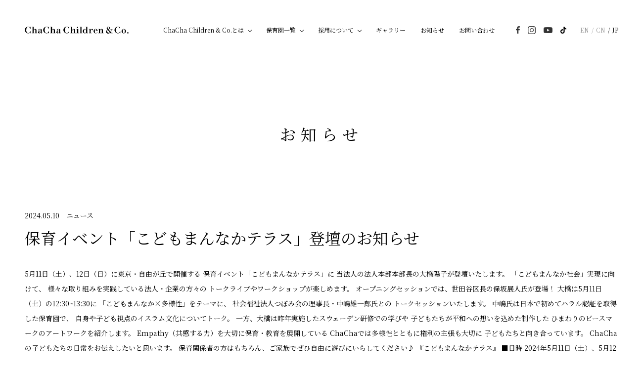

--- FILE ---
content_type: text/html; charset=UTF-8
request_url: https://chacha.or.jp/news/%E4%BF%9D%E8%82%B2%E3%82%A4%E3%83%99%E3%83%B3%E3%83%88%E3%80%8C%E3%81%93%E3%81%A9%E3%82%82%E3%81%BE%E3%82%93%E3%81%AA%E3%81%8B%E3%83%86%E3%83%A9%E3%82%B9%E3%80%8D%E7%99%BB%E5%A3%87%E3%81%AE%E3%81%8A/
body_size: 32263
content:
<!doctype html>
<html lang="ja">
<head>
<meta charset="utf-8">
<meta name="viewport" content="width=device-width, telephone=no">
<meta name="format-detection" content="telephone=no">

<link rel="shortcut icon" href="/wp-content/themes/chacha/assets/img/favicon.ico">
<link rel="preconnect" href="https://fonts.googleapis.com">
<link rel="preconnect" href="https://fonts.gstatic.com" crossorigin>
<link href="https://fonts.googleapis.com/css2?family=Bodoni+Moda&family=Noto+Serif+JP&display=swap" rel="stylesheet">
<link rel="stylesheet" type="text/css" href="/wp-content/themes/chacha/style.css">
<meta property="og:url" content="https://chacha.or.jp/" />
<meta property="og:type" content="website" />
<meta property="og:title" content="ChaCha Children" />
<meta property="og:description" content="" />
<meta property="og:site_name" content="ChaCha Children" />
<meta property="og:image" content="https://chacha.or.jp/wp-content/themes/chacha/assets/img/common/img_ogp.png" />
<meta name="twitter:card" content="summary">
<meta name="twitter:title" content="ChaCha Children">
<meta name="twitter:description" content="">
<meta name="twitter:image" content="https://chacha.or.jp/wp-content/themes/chacha/assets/img/common/img_ogp.png">
<script>
        (function(i, s, o, g, r, a, m) {
            i['GoogleAnalyticsObject'] = r;
            i[r] = i[r] || function() {
                (i[r].q = i[r].q || []).push(arguments)
            }, i[r].l = 1 * new Date();
            a = s.createElement(o),
                m = s.getElementsByTagName(o)[0];
            a.async = 1;
            a.src = g;
            m.parentNode.insertBefore(a, m)
        })(window, document, 'script', 'https://www.google-analytics.com/analytics.js', 'ga');

        ga('create', 'UA-93093115-3', 'auto');
        ga('send', 'pageview');
</script>
<!-- Google tag (gtag.js) -->
<script async src="https://www.googletagmanager.com/gtag/js?id=G-P81TS7L58P"></script>
<script>
  window.dataLayer = window.dataLayer || [];
  function gtag(){dataLayer.push(arguments);}
  gtag('js', new Date());

  gtag('config', 'G-P81TS7L58P');
</script>
  <meta name='robots' content='index, follow, max-image-preview:large, max-snippet:-1, max-video-preview:-1' />

	<!-- This site is optimized with the Yoast SEO plugin v18.3 - https://yoast.com/wordpress/plugins/seo/ -->
	<title>保育イベント「こどもまんなかテラス」登壇のお知らせ | お知らせ | 社会福祉法人ChaCha Children &amp; Co.</title>
	<meta name="description" content="ChaCha Children の各園の情報や法人全体のお知らせ詳細ページになります。ChaCha Children は「Education is Empathy」をコンセプトに、よりよい未来を”子どもを真ん中に”形づくる保育園です。" />
	<link rel="canonical" href="https://chacha.or.jp/news/保育イベント「こどもまんなかテラス」登壇のお/" />
	<meta property="og:locale" content="ja_JP" />
	<meta property="og:type" content="article" />
	<meta property="og:title" content="保育イベント「こどもまんなかテラス」登壇のお知らせ | お知らせ | 社会福祉法人ChaCha Children &amp; Co." />
	<meta property="og:description" content="ChaCha Children の各園の情報や法人全体のお知らせ詳細ページになります。ChaCha Children は「Education is Empathy」をコンセプトに、よりよい未来を”子どもを真ん中に”形づくる保育園です。" />
	<meta property="og:url" content="https://chacha.or.jp/news/保育イベント「こどもまんなかテラス」登壇のお/" />
	<meta property="og:site_name" content="社会福祉法人ChaCha Children &amp; Co." />
	<meta property="article:modified_time" content="2024-06-17T02:20:27+00:00" />
	<meta property="og:image" content="https://chacha.or.jp/wp-content/uploads/2024/06/スクリーンショット-2024-06-17-11.17.05.jpg" />
	<meta property="og:image:width" content="1020" />
	<meta property="og:image:height" content="356" />
	<meta property="og:image:type" content="image/jpeg" />
	<meta name="twitter:card" content="summary_large_image" />
	<script type="application/ld+json" class="yoast-schema-graph">{"@context":"https://schema.org","@graph":[{"@type":"WebSite","@id":"https://chacha.or.jp/#website","url":"https://chacha.or.jp/","name":"社会福祉法人ChaCha Children &amp; Co.","description":"Just another WordPress site","potentialAction":[{"@type":"SearchAction","target":{"@type":"EntryPoint","urlTemplate":"https://chacha.or.jp/?s={search_term_string}"},"query-input":"required name=search_term_string"}],"inLanguage":"ja"},{"@type":"ImageObject","@id":"https://chacha.or.jp/news/%e4%bf%9d%e8%82%b2%e3%82%a4%e3%83%99%e3%83%b3%e3%83%88%e3%80%8c%e3%81%93%e3%81%a9%e3%82%82%e3%81%be%e3%82%93%e3%81%aa%e3%81%8b%e3%83%86%e3%83%a9%e3%82%b9%e3%80%8d%e7%99%bb%e5%a3%87%e3%81%ae%e3%81%8a/#primaryimage","inLanguage":"ja","url":"https://chacha.or.jp/wp-content/uploads/2024/06/スクリーンショット-2024-06-17-11.17.05.jpg","contentUrl":"https://chacha.or.jp/wp-content/uploads/2024/06/スクリーンショット-2024-06-17-11.17.05.jpg","width":1020,"height":356},{"@type":"WebPage","@id":"https://chacha.or.jp/news/%e4%bf%9d%e8%82%b2%e3%82%a4%e3%83%99%e3%83%b3%e3%83%88%e3%80%8c%e3%81%93%e3%81%a9%e3%82%82%e3%81%be%e3%82%93%e3%81%aa%e3%81%8b%e3%83%86%e3%83%a9%e3%82%b9%e3%80%8d%e7%99%bb%e5%a3%87%e3%81%ae%e3%81%8a/#webpage","url":"https://chacha.or.jp/news/%e4%bf%9d%e8%82%b2%e3%82%a4%e3%83%99%e3%83%b3%e3%83%88%e3%80%8c%e3%81%93%e3%81%a9%e3%82%82%e3%81%be%e3%82%93%e3%81%aa%e3%81%8b%e3%83%86%e3%83%a9%e3%82%b9%e3%80%8d%e7%99%bb%e5%a3%87%e3%81%ae%e3%81%8a/","name":"保育イベント「こどもまんなかテラス」登壇のお知らせ | お知らせ | 社会福祉法人ChaCha Children &amp; Co.","isPartOf":{"@id":"https://chacha.or.jp/#website"},"primaryImageOfPage":{"@id":"https://chacha.or.jp/news/%e4%bf%9d%e8%82%b2%e3%82%a4%e3%83%99%e3%83%b3%e3%83%88%e3%80%8c%e3%81%93%e3%81%a9%e3%82%82%e3%81%be%e3%82%93%e3%81%aa%e3%81%8b%e3%83%86%e3%83%a9%e3%82%b9%e3%80%8d%e7%99%bb%e5%a3%87%e3%81%ae%e3%81%8a/#primaryimage"},"datePublished":"2024-05-10T02:17:36+00:00","dateModified":"2024-06-17T02:20:27+00:00","description":"ChaCha Children の各園の情報や法人全体のお知らせ詳細ページになります。ChaCha Children は「Education is Empathy」をコンセプトに、よりよい未来を”子どもを真ん中に”形づくる保育園です。","breadcrumb":{"@id":"https://chacha.or.jp/news/%e4%bf%9d%e8%82%b2%e3%82%a4%e3%83%99%e3%83%b3%e3%83%88%e3%80%8c%e3%81%93%e3%81%a9%e3%82%82%e3%81%be%e3%82%93%e3%81%aa%e3%81%8b%e3%83%86%e3%83%a9%e3%82%b9%e3%80%8d%e7%99%bb%e5%a3%87%e3%81%ae%e3%81%8a/#breadcrumb"},"inLanguage":"ja","potentialAction":[{"@type":"ReadAction","target":["https://chacha.or.jp/news/%e4%bf%9d%e8%82%b2%e3%82%a4%e3%83%99%e3%83%b3%e3%83%88%e3%80%8c%e3%81%93%e3%81%a9%e3%82%82%e3%81%be%e3%82%93%e3%81%aa%e3%81%8b%e3%83%86%e3%83%a9%e3%82%b9%e3%80%8d%e7%99%bb%e5%a3%87%e3%81%ae%e3%81%8a/"]}]},{"@type":"BreadcrumbList","@id":"https://chacha.or.jp/news/%e4%bf%9d%e8%82%b2%e3%82%a4%e3%83%99%e3%83%b3%e3%83%88%e3%80%8c%e3%81%93%e3%81%a9%e3%82%82%e3%81%be%e3%82%93%e3%81%aa%e3%81%8b%e3%83%86%e3%83%a9%e3%82%b9%e3%80%8d%e7%99%bb%e5%a3%87%e3%81%ae%e3%81%8a/#breadcrumb","itemListElement":[{"@type":"ListItem","position":1,"name":"Home","item":"https://chacha.or.jp/"},{"@type":"ListItem","position":2,"name":"お知らせ","item":"https://chacha.or.jp/news/"},{"@type":"ListItem","position":3,"name":"保育イベント「こどもまんなかテラス」登壇のお知らせ"}]}]}</script>
	<!-- / Yoast SEO plugin. -->


<link rel='dns-prefetch' href='//s.w.org' />
<script type="text/javascript">
window._wpemojiSettings = {"baseUrl":"https:\/\/s.w.org\/images\/core\/emoji\/13.1.0\/72x72\/","ext":".png","svgUrl":"https:\/\/s.w.org\/images\/core\/emoji\/13.1.0\/svg\/","svgExt":".svg","source":{"concatemoji":"https:\/\/chacha.or.jp\/wp-includes\/js\/wp-emoji-release.min.js?ver=5.9.2"}};
/*! This file is auto-generated */
!function(e,a,t){var n,r,o,i=a.createElement("canvas"),p=i.getContext&&i.getContext("2d");function s(e,t){var a=String.fromCharCode;p.clearRect(0,0,i.width,i.height),p.fillText(a.apply(this,e),0,0);e=i.toDataURL();return p.clearRect(0,0,i.width,i.height),p.fillText(a.apply(this,t),0,0),e===i.toDataURL()}function c(e){var t=a.createElement("script");t.src=e,t.defer=t.type="text/javascript",a.getElementsByTagName("head")[0].appendChild(t)}for(o=Array("flag","emoji"),t.supports={everything:!0,everythingExceptFlag:!0},r=0;r<o.length;r++)t.supports[o[r]]=function(e){if(!p||!p.fillText)return!1;switch(p.textBaseline="top",p.font="600 32px Arial",e){case"flag":return s([127987,65039,8205,9895,65039],[127987,65039,8203,9895,65039])?!1:!s([55356,56826,55356,56819],[55356,56826,8203,55356,56819])&&!s([55356,57332,56128,56423,56128,56418,56128,56421,56128,56430,56128,56423,56128,56447],[55356,57332,8203,56128,56423,8203,56128,56418,8203,56128,56421,8203,56128,56430,8203,56128,56423,8203,56128,56447]);case"emoji":return!s([10084,65039,8205,55357,56613],[10084,65039,8203,55357,56613])}return!1}(o[r]),t.supports.everything=t.supports.everything&&t.supports[o[r]],"flag"!==o[r]&&(t.supports.everythingExceptFlag=t.supports.everythingExceptFlag&&t.supports[o[r]]);t.supports.everythingExceptFlag=t.supports.everythingExceptFlag&&!t.supports.flag,t.DOMReady=!1,t.readyCallback=function(){t.DOMReady=!0},t.supports.everything||(n=function(){t.readyCallback()},a.addEventListener?(a.addEventListener("DOMContentLoaded",n,!1),e.addEventListener("load",n,!1)):(e.attachEvent("onload",n),a.attachEvent("onreadystatechange",function(){"complete"===a.readyState&&t.readyCallback()})),(n=t.source||{}).concatemoji?c(n.concatemoji):n.wpemoji&&n.twemoji&&(c(n.twemoji),c(n.wpemoji)))}(window,document,window._wpemojiSettings);
</script>
<style type="text/css">
img.wp-smiley,
img.emoji {
	display: inline !important;
	border: none !important;
	box-shadow: none !important;
	height: 1em !important;
	width: 1em !important;
	margin: 0 0.07em !important;
	vertical-align: -0.1em !important;
	background: none !important;
	padding: 0 !important;
}
</style>
	<style id='global-styles-inline-css' type='text/css'>
body{--wp--preset--color--black: #000000;--wp--preset--color--cyan-bluish-gray: #abb8c3;--wp--preset--color--white: #ffffff;--wp--preset--color--pale-pink: #f78da7;--wp--preset--color--vivid-red: #cf2e2e;--wp--preset--color--luminous-vivid-orange: #ff6900;--wp--preset--color--luminous-vivid-amber: #fcb900;--wp--preset--color--light-green-cyan: #7bdcb5;--wp--preset--color--vivid-green-cyan: #00d084;--wp--preset--color--pale-cyan-blue: #8ed1fc;--wp--preset--color--vivid-cyan-blue: #0693e3;--wp--preset--color--vivid-purple: #9b51e0;--wp--preset--gradient--vivid-cyan-blue-to-vivid-purple: linear-gradient(135deg,rgba(6,147,227,1) 0%,rgb(155,81,224) 100%);--wp--preset--gradient--light-green-cyan-to-vivid-green-cyan: linear-gradient(135deg,rgb(122,220,180) 0%,rgb(0,208,130) 100%);--wp--preset--gradient--luminous-vivid-amber-to-luminous-vivid-orange: linear-gradient(135deg,rgba(252,185,0,1) 0%,rgba(255,105,0,1) 100%);--wp--preset--gradient--luminous-vivid-orange-to-vivid-red: linear-gradient(135deg,rgba(255,105,0,1) 0%,rgb(207,46,46) 100%);--wp--preset--gradient--very-light-gray-to-cyan-bluish-gray: linear-gradient(135deg,rgb(238,238,238) 0%,rgb(169,184,195) 100%);--wp--preset--gradient--cool-to-warm-spectrum: linear-gradient(135deg,rgb(74,234,220) 0%,rgb(151,120,209) 20%,rgb(207,42,186) 40%,rgb(238,44,130) 60%,rgb(251,105,98) 80%,rgb(254,248,76) 100%);--wp--preset--gradient--blush-light-purple: linear-gradient(135deg,rgb(255,206,236) 0%,rgb(152,150,240) 100%);--wp--preset--gradient--blush-bordeaux: linear-gradient(135deg,rgb(254,205,165) 0%,rgb(254,45,45) 50%,rgb(107,0,62) 100%);--wp--preset--gradient--luminous-dusk: linear-gradient(135deg,rgb(255,203,112) 0%,rgb(199,81,192) 50%,rgb(65,88,208) 100%);--wp--preset--gradient--pale-ocean: linear-gradient(135deg,rgb(255,245,203) 0%,rgb(182,227,212) 50%,rgb(51,167,181) 100%);--wp--preset--gradient--electric-grass: linear-gradient(135deg,rgb(202,248,128) 0%,rgb(113,206,126) 100%);--wp--preset--gradient--midnight: linear-gradient(135deg,rgb(2,3,129) 0%,rgb(40,116,252) 100%);--wp--preset--duotone--dark-grayscale: url('#wp-duotone-dark-grayscale');--wp--preset--duotone--grayscale: url('#wp-duotone-grayscale');--wp--preset--duotone--purple-yellow: url('#wp-duotone-purple-yellow');--wp--preset--duotone--blue-red: url('#wp-duotone-blue-red');--wp--preset--duotone--midnight: url('#wp-duotone-midnight');--wp--preset--duotone--magenta-yellow: url('#wp-duotone-magenta-yellow');--wp--preset--duotone--purple-green: url('#wp-duotone-purple-green');--wp--preset--duotone--blue-orange: url('#wp-duotone-blue-orange');--wp--preset--font-size--small: 13px;--wp--preset--font-size--medium: 20px;--wp--preset--font-size--large: 36px;--wp--preset--font-size--x-large: 42px;}.has-black-color{color: var(--wp--preset--color--black) !important;}.has-cyan-bluish-gray-color{color: var(--wp--preset--color--cyan-bluish-gray) !important;}.has-white-color{color: var(--wp--preset--color--white) !important;}.has-pale-pink-color{color: var(--wp--preset--color--pale-pink) !important;}.has-vivid-red-color{color: var(--wp--preset--color--vivid-red) !important;}.has-luminous-vivid-orange-color{color: var(--wp--preset--color--luminous-vivid-orange) !important;}.has-luminous-vivid-amber-color{color: var(--wp--preset--color--luminous-vivid-amber) !important;}.has-light-green-cyan-color{color: var(--wp--preset--color--light-green-cyan) !important;}.has-vivid-green-cyan-color{color: var(--wp--preset--color--vivid-green-cyan) !important;}.has-pale-cyan-blue-color{color: var(--wp--preset--color--pale-cyan-blue) !important;}.has-vivid-cyan-blue-color{color: var(--wp--preset--color--vivid-cyan-blue) !important;}.has-vivid-purple-color{color: var(--wp--preset--color--vivid-purple) !important;}.has-black-background-color{background-color: var(--wp--preset--color--black) !important;}.has-cyan-bluish-gray-background-color{background-color: var(--wp--preset--color--cyan-bluish-gray) !important;}.has-white-background-color{background-color: var(--wp--preset--color--white) !important;}.has-pale-pink-background-color{background-color: var(--wp--preset--color--pale-pink) !important;}.has-vivid-red-background-color{background-color: var(--wp--preset--color--vivid-red) !important;}.has-luminous-vivid-orange-background-color{background-color: var(--wp--preset--color--luminous-vivid-orange) !important;}.has-luminous-vivid-amber-background-color{background-color: var(--wp--preset--color--luminous-vivid-amber) !important;}.has-light-green-cyan-background-color{background-color: var(--wp--preset--color--light-green-cyan) !important;}.has-vivid-green-cyan-background-color{background-color: var(--wp--preset--color--vivid-green-cyan) !important;}.has-pale-cyan-blue-background-color{background-color: var(--wp--preset--color--pale-cyan-blue) !important;}.has-vivid-cyan-blue-background-color{background-color: var(--wp--preset--color--vivid-cyan-blue) !important;}.has-vivid-purple-background-color{background-color: var(--wp--preset--color--vivid-purple) !important;}.has-black-border-color{border-color: var(--wp--preset--color--black) !important;}.has-cyan-bluish-gray-border-color{border-color: var(--wp--preset--color--cyan-bluish-gray) !important;}.has-white-border-color{border-color: var(--wp--preset--color--white) !important;}.has-pale-pink-border-color{border-color: var(--wp--preset--color--pale-pink) !important;}.has-vivid-red-border-color{border-color: var(--wp--preset--color--vivid-red) !important;}.has-luminous-vivid-orange-border-color{border-color: var(--wp--preset--color--luminous-vivid-orange) !important;}.has-luminous-vivid-amber-border-color{border-color: var(--wp--preset--color--luminous-vivid-amber) !important;}.has-light-green-cyan-border-color{border-color: var(--wp--preset--color--light-green-cyan) !important;}.has-vivid-green-cyan-border-color{border-color: var(--wp--preset--color--vivid-green-cyan) !important;}.has-pale-cyan-blue-border-color{border-color: var(--wp--preset--color--pale-cyan-blue) !important;}.has-vivid-cyan-blue-border-color{border-color: var(--wp--preset--color--vivid-cyan-blue) !important;}.has-vivid-purple-border-color{border-color: var(--wp--preset--color--vivid-purple) !important;}.has-vivid-cyan-blue-to-vivid-purple-gradient-background{background: var(--wp--preset--gradient--vivid-cyan-blue-to-vivid-purple) !important;}.has-light-green-cyan-to-vivid-green-cyan-gradient-background{background: var(--wp--preset--gradient--light-green-cyan-to-vivid-green-cyan) !important;}.has-luminous-vivid-amber-to-luminous-vivid-orange-gradient-background{background: var(--wp--preset--gradient--luminous-vivid-amber-to-luminous-vivid-orange) !important;}.has-luminous-vivid-orange-to-vivid-red-gradient-background{background: var(--wp--preset--gradient--luminous-vivid-orange-to-vivid-red) !important;}.has-very-light-gray-to-cyan-bluish-gray-gradient-background{background: var(--wp--preset--gradient--very-light-gray-to-cyan-bluish-gray) !important;}.has-cool-to-warm-spectrum-gradient-background{background: var(--wp--preset--gradient--cool-to-warm-spectrum) !important;}.has-blush-light-purple-gradient-background{background: var(--wp--preset--gradient--blush-light-purple) !important;}.has-blush-bordeaux-gradient-background{background: var(--wp--preset--gradient--blush-bordeaux) !important;}.has-luminous-dusk-gradient-background{background: var(--wp--preset--gradient--luminous-dusk) !important;}.has-pale-ocean-gradient-background{background: var(--wp--preset--gradient--pale-ocean) !important;}.has-electric-grass-gradient-background{background: var(--wp--preset--gradient--electric-grass) !important;}.has-midnight-gradient-background{background: var(--wp--preset--gradient--midnight) !important;}.has-small-font-size{font-size: var(--wp--preset--font-size--small) !important;}.has-medium-font-size{font-size: var(--wp--preset--font-size--medium) !important;}.has-large-font-size{font-size: var(--wp--preset--font-size--large) !important;}.has-x-large-font-size{font-size: var(--wp--preset--font-size--x-large) !important;}
</style>
<script type='text/javascript' src='https://chacha.or.jp/wp-includes/js/jquery/jquery.min.js?ver=3.6.0' id='jquery-core-js'></script>
<script type='text/javascript' src='https://chacha.or.jp/wp-includes/js/jquery/jquery-migrate.min.js?ver=3.3.2' id='jquery-migrate-js'></script>
<link rel="https://api.w.org/" href="https://chacha.or.jp/wp-json/" /><link rel="EditURI" type="application/rsd+xml" title="RSD" href="https://chacha.or.jp/xmlrpc.php?rsd" />
<link rel="wlwmanifest" type="application/wlwmanifest+xml" href="https://chacha.or.jp/wp-includes/wlwmanifest.xml" /> 
<meta name="generator" content="WordPress 5.9.2" />
<link rel='shortlink' href='https://chacha.or.jp/?p=3752' />
<link rel="alternate" type="application/json+oembed" href="https://chacha.or.jp/wp-json/oembed/1.0/embed?url=https%3A%2F%2Fchacha.or.jp%2Fnews%2F%25e4%25bf%259d%25e8%2582%25b2%25e3%2582%25a4%25e3%2583%2599%25e3%2583%25b3%25e3%2583%2588%25e3%2580%258c%25e3%2581%2593%25e3%2581%25a9%25e3%2582%2582%25e3%2581%25be%25e3%2582%2593%25e3%2581%25aa%25e3%2581%258b%25e3%2583%2586%25e3%2583%25a9%25e3%2582%25b9%25e3%2580%258d%25e7%2599%25bb%25e5%25a3%2587%25e3%2581%25ae%25e3%2581%258a%2F" />
<link rel="alternate" type="text/xml+oembed" href="https://chacha.or.jp/wp-json/oembed/1.0/embed?url=https%3A%2F%2Fchacha.or.jp%2Fnews%2F%25e4%25bf%259d%25e8%2582%25b2%25e3%2582%25a4%25e3%2583%2599%25e3%2583%25b3%25e3%2583%2588%25e3%2580%258c%25e3%2581%2593%25e3%2581%25a9%25e3%2582%2582%25e3%2581%25be%25e3%2582%2593%25e3%2581%25aa%25e3%2581%258b%25e3%2583%2586%25e3%2583%25a9%25e3%2582%25b9%25e3%2580%258d%25e7%2599%25bb%25e5%25a3%2587%25e3%2581%25ae%25e3%2581%258a%2F&#038;format=xml" />
</head>
<body><div id="container" class="news">
  <!--// header -->
<header id="header" class="header">
  <div class="header__inner">
    <div class="header__logo"><a href="/">ChaCha Children & Co.</a></div>
    <span class="header__switch jsHeaderOpen">
      <span></span>
      <span></span>
      <span></span>
    </span>
    <div class="header__menu">
      <ul class="header__menu__page">
        <li class="subMenuLink">
          <a class="jsHeaderSubmenu">ChaCha Children & Co.とは</a>
          <ul class="subMenu">
            <li><a href="/chacha/">ChaCha Children & Co.とは</a></li>
            <li><a href="/chacha/about/">法人の概要</a></li>
            <li><a href="/chacha/concept/">コンセプト</a></li>
            <li><a href="/chacha/sdgs/">SDGs × 保育</a></li>
            <li><a href="/chacha/documentation/">教育的ドキュメンテーション</a></li>
            <li><a href="/chacha/cafe/">ChaCha Cafe</a></li>
          </ul>
        </li>
        <li class="subMenuLink">
          <a class="jsHeaderSubmenu">保育園一覧</a>
          <ul class="subMenu subMenu--large">
            <li><a href="/hoikuen/">保育園一覧</a></li>
                          <li><a href="/hoikuen/saitama">埼玉県の保育園</a></li>
                          <li><a href="/hoikuen/tokyo">東京都の保育園</a></li>
                          <li><a href="/hoikuen/kanagawa">神奈川県の保育園</a></li>
                          <li><a href="/hoikuen/chiba">千葉県の保育園</a></li>
                          <li><a href="/hoikuen/gunma">群馬県の保育園</a></li>
                      </ul>
        </li>
        <li class="subMenuLink">
          <a class="jsHeaderSubmenu">採用について</a>
          <ul class="subMenu subMenu--large">
            <li><a href="/recruit/">採用について</a></li>
            <li><a href="/recruit/graduates/">新卒採用</a></li>
            <li><a href="/recruit/mid/">中途採用</a></li>
            <li><a href="/recruit/workshop/">採用見学会（新卒・中途）</a></li>
            <li><a href="/recruit/lifestyle/">ライフスタイル</a></li>
            <li><a href="/recruit/oneday/">保育士の一日</a></li>
            <li><a href="/recruit/process/">充実の研修と休暇制度</a></li>
            <li><a href="/recruit/data/">データで見るChaCha</a></li>
          </ul>
        </li>
        <li><a href="/gallery/">ギャラリー</a></li>
        <li><a href="/news/">お知らせ</a></li>
        <li><a href="/contact/">お問い合わせ</a></li>
      </ul>
      <ul class="header__menu__sns">
        <li class="item item--facebook"><a href="https://www.facebook.com/chacha.children1979" target="_blank">Facebook</a></li>
        <!--<li class="item item--twitter"><a href="https://twitter.com/Kentaro_Sakoda?ref_src=twsrc%5Etfw&ref_url=http%3A%2F%2Fchacha.hubers.asia%2F" target="_blank">Twitter</a></li>-->
        <li class="item item--instagram"><a href="https://www.instagram.com/chacha.children/" target="_blank">instagram</a></li>
        <li class="item item--youtube"><a href="https://www.youtube.com/channel/UCnD-ttDNHIIEnrXyDExZguQ" target="_blank">youtube</a></li>
        <li class="item item--tiktok"><a href="https://www.tiktok.com/@chacha_saiyo?_t=8a1yO193LxC&_r=1" target="_blank">TikTok</a></li>
      </ul>
      <div class="modBtnArea modBpSp">
        <a href="/contact/" class="modBtnMain">お問い合わせ</a>
      </div>
      <ul class="header__menu__language">
        <li><a href="/en/">EN</a></li>
        <li><a href="/cn/">CN</a></li>
        <li class="is-act"><a href="/">JP</a></li>
      </ul>
    </div>
  </div>
</header>
<!-- header //-->
  <main class="main">
    <div class="pageTitle jsAct">
      <h1 class="modHeadingMain modHeadingMain--anime jsAct"><i>お</i><i>知</i><i>ら</i><i>せ</i></h1>
    </div>

    <article class="article article--news jsAct">
            <span>2024.05.10　ニュース</span>
      <h2 class="modHeadingMain">保育イベント「こどもまんなかテラス」登壇のお知らせ</h2>
      <div class="article__box">
        <p>5月11日（土）、12日（日）に東京・自由が丘で開催する
保育イベント「こどもまんなかテラス」に
当法人の法人本部本部長の大橋陽子が登壇いたします。
「こどもまんなか社会」実現に向けて、
様々な取り組みを実践している法人・企業の方々の
トークライブやワークショップが楽しめます。
オープニングセッションでは、世田谷区長の保坂展人氏が登場！
大橋は5月11日（土）の12:30~13:30に
「こどもまんなか×多様性」をテーマに、
社会福祉法人つぼみ会の理事長・中嶋雄一郎氏との
トークセッションいたします。
中嶋氏は日本で初めてハラル認証を取得した保育園で、
自身や子ども視点のイスラム文化についてトーク。
一方、大橋は昨年実施したスウェーデン研修での学びや
子どもたちが平和への想いを込めた制作した
ひまわりのピースマークのアートワークを紹介します。
Empathy（共感する力）を大切に保育・教育を展開している
ChaChaでは多様性とともに権利の主張も大切に
子どもたちと向き合っています。
ChaChaの子どもたちの日常をお伝えしたいと思います。
保育関係者の方はもちろん、ご家族でぜひ自由に遊びにいらしてください♪
『こどもまんなかテラス』
■日時
2024年5月11日（土）、5月12日（日）
トークライブは10:30スタート（各回60分）
■場所
de aone TERRACE CLUB(JIYUGAOKA de aone 3F)
東京都目黒区自由が丘2-15-4
東急東横線「自由が丘駅」正面口 徒歩2分
■スケジュール
詳細は公式サイトをご確認ください
https://x.gd/IyYq6</p>                          <figure class="wp-block-image">
                <img loading="lazy" src="https://chacha.or.jp/wp-content/uploads/2024/06/439021898_940109118123273_5394797920251967230_n.jpg" alt="">
              </figure>
                                                </div>

      <div class="article__paging">
                <p class="article__paging__arrow article__paging__arrow--prev"><a href="https://chacha.or.jp/news/%e4%bf%9d%e8%82%b2%e3%82%a4%e3%83%99%e3%83%b3%e3%83%88%e3%80%8e%e3%81%93%e3%81%a9%e3%82%82%e3%81%be%e3%82%93%e3%81%aa%e3%81%8b%e3%83%86%e3%83%a9%e3%82%b9%e3%80%8f%e3%81%ab%e7%99%bb%e5%a3%87/"></a></p>
                <a href="/news/" class="modBtnMain">お知らせ一覧</a>
                <p class="article__paging__arrow article__paging__arrow--next"><a href="https://chacha.or.jp/news/%e3%80%8c%e3%81%93%e3%81%a9%e3%82%82%e8%aa%b0%e3%81%a7%e3%82%82%e9%80%9a%e5%9c%92%e3%80%8d%e5%88%a9%e7%94%a8%e9%96%8b%e5%a7%8b%e3%81%ae%e3%81%8a%e7%9f%a5%e3%82%89%e3%81%9b/"></a></p>
              </div>
    </article>

  </main>

  <ul class="modBreadcrumbs">
    <li><a href="/">トップ</a></li>
    <li><a href="/news/">お知らせ</a></li>
    <li><strong>お知らせ詳細</strong></li>
  </ul>

  <!--// footer -->
<footer id="footer" class="footer">
  <div class="footer__top">
    <div class="footer__top__logo"><a href="/">ChaCha Children & Co.</a></div>
    <a href="/contact/" class="modBtnMain">お問い合わせ</a>
  </div>
  <div class="footer__menu">
    <ul class="footer__menu__main">
      <li><a href="/">トップ</a></li>
      <li><a href="/chacha/">ChaCha Children & Co.とは</a></li>
      <li><a href="/hoikuen/">保育園一覧</a></li>
      <li><a href="/recruit/">採用について</a></li>
      <li><a href="/gallery/">ギャラリー</a></li>
      <li><a href="/news/">お知らせ</a></li>
    </ul>
    <ul class="footer__menu__school">
      <li><a href="/hoikuen/saitama/iruma/">ChaCha Children Iruma</a></li>
      <li><a href="/hoikuen/tokyo/daikanyama/">ChaCha Children Daikanyama</a></li>
      <li><a href="/hoikuen/saitama/suzuya/">ChaCha Children Suzuya</a></li>
      <li><a href="/hoikuen/kanagawa/kakinokidai/">ChaCha Children Kakinokidai</a></li>
      <li><a href="/hoikuen/tokyo/oizumi/">ChaCha Children Oizumi</a></li>
      <li><a href="/hoikuen/kanagawa/nakamachi/">ChaCha Children Nakamachi</a></li>
      <li><a href="/hoikuen/tokyo/musashiseki/">ChaCha Children Musashiseki</a></li>
      <li><a href="/hoikuen/kanagawa/imai/">ChaCha Children Imai</a></li>
      <li><a href="/hoikuen/tokyo/higashitoyama/">ChaCha Children Higashitoyama</a></li>
      <li><a href="/hoikuen/kanagawa/musashikosugi/">ChaCha Children Musashikosugi</a></li>
      <li><a href="/hoikuen/tokyo/soshigayakoen/">ChaCha Children Soshigayakoen</a></li>
      <li><a href="/hoikuen/tiba/makuhari/">ChaCha Children Makuhari</a></li>
      <li><a href="/hoikuen/tokyo/soshigayakoen-park-side/">ChaCha Children  Soshigayakoen Park side</a></li>
      <li><a href="/hoikuen/tiba/yachiyo/">ChaCha Children Yachiyo</a></li>
      <li><a href="/hoikuen/tokyo/todoroki/">ChaCha Children Todoroki</a></li>
      <li><a href="/hoikuen/gunma/isesaki/">ChaCha Children Isesaki</a></li>
    </ul>

    <div class="footer__menu__about">
      <ul>
        <li><a href="/privacy/">個人情報の取り扱いについて</a></li>
                  <li><a href="https://chacha.or.jp/wp-content/uploads/2025/05/complaint2024.pdf" target="_blank">苦情対応（PDF）</a></li>
              </ul>
      <div class="banner"><a href="https://www.instagram.com/chachasstory/?hl=ja" target="_blank"><img src="/wp-content/themes/chacha/assets/img/common/bnr_story.png" alt="漫画家こやまこいこ ChaCha STORY"></a></div>
    </div>
  </div>
  <p class="footer__copyright">Copyright© 社会福祉法人ChaCha Children & Co.</p>
</footer>
<!-- footer //-->
</div>
<div id="movie" class="modPopup js-modal">
  <div class="modPopup__bg jsPopupClose"></div>
  <div class="modPopup__content">
    <div class="modPopup__movie">
      <iframe width="560" height="315" src="https://www.youtube.com/embed/Fo7OMc_nbt4" title="YouTube video player" frameborder="0" allow="accelerometer; autoplay; clipboard-write; encrypted-media; gyroscope; picture-in-picture" allowfullscreen></iframe>
    </div>
    <span class="modPopup__close jsPopupClose"></span>
  </div>
</div>
<!--// scripts -->
<script type="text/javascript" src="/wp-content/themes/chacha/assets/js/libs/jquery.min.js"></script>
<script type="text/javascript" src="/wp-content/themes/chacha/assets/js/libs/swiper.min.js"></script>
<script type="text/javascript" src="/wp-content/themes/chacha/assets/js/libs/magnific-popup.min.js"></script>
<script type="text/javascript" src="/wp-content/themes/chacha/assets/js/common.js"></script>
<!-- scripts //-->
  <script>
    var ajax_url = 'https://chacha.or.jp/wp-admin/admin-ajax.php';
  </script>
<script type='text/javascript' src='https://chacha.or.jp/wp-includes/js/jquery/ui/core.min.js?ver=1.13.1' id='jquery-ui-core-js'></script>
<script type='text/javascript' src='https://chacha.or.jp/wp-includes/js/jquery/ui/datepicker.min.js?ver=1.13.1' id='jquery-ui-datepicker-js'></script>
<script type='text/javascript' id='jquery-ui-datepicker-js-after'>
jQuery(function(jQuery){jQuery.datepicker.setDefaults({"closeText":"\u9589\u3058\u308b","currentText":"\u4eca\u65e5","monthNames":["1\u6708","2\u6708","3\u6708","4\u6708","5\u6708","6\u6708","7\u6708","8\u6708","9\u6708","10\u6708","11\u6708","12\u6708"],"monthNamesShort":["1\u6708","2\u6708","3\u6708","4\u6708","5\u6708","6\u6708","7\u6708","8\u6708","9\u6708","10\u6708","11\u6708","12\u6708"],"nextText":"\u6b21","prevText":"\u524d","dayNames":["\u65e5\u66dc\u65e5","\u6708\u66dc\u65e5","\u706b\u66dc\u65e5","\u6c34\u66dc\u65e5","\u6728\u66dc\u65e5","\u91d1\u66dc\u65e5","\u571f\u66dc\u65e5"],"dayNamesShort":["\u65e5","\u6708","\u706b","\u6c34","\u6728","\u91d1","\u571f"],"dayNamesMin":["\u65e5","\u6708","\u706b","\u6c34","\u6728","\u91d1","\u571f"],"dateFormat":"yy\u5e74mm\u6708d\u65e5","firstDay":1,"isRTL":false});});
</script>
</body>
</html>

--- FILE ---
content_type: text/css
request_url: https://chacha.or.jp/wp-content/themes/chacha/style.css
body_size: 322630
content:
@charset "UTF-8";@font-face{font-family:"swiper-icons";src:url("data:application/font-woff;charset=utf-8;base64, [base64]//wADZ2x5ZgAAAywAAADMAAAD2MHtryVoZWFkAAABbAAAADAAAAA2E2+eoWhoZWEAAAGcAAAAHwAAACQC9gDzaG10eAAAAigAAAAZAAAArgJkABFsb2NhAAAC0AAAAFoAAABaFQAUGG1heHAAAAG8AAAAHwAAACAAcABAbmFtZQAAA/gAAAE5AAACXvFdBwlwb3N0AAAFNAAAAGIAAACE5s74hXjaY2BkYGAAYpf5Hu/j+W2+MnAzMYDAzaX6QjD6/4//Bxj5GA8AuRwMYGkAPywL13jaY2BkYGA88P8Agx4j+/8fQDYfA1AEBWgDAIB2BOoAeNpjYGRgYNBh4GdgYgABEMnIABJzYNADCQAACWgAsQB42mNgYfzCOIGBlYGB0YcxjYGBwR1Kf2WQZGhhYGBiYGVmgAFGBiQQkOaawtDAoMBQxXjg/wEGPcYDDA4wNUA2CCgwsAAAO4EL6gAAeNpj2M0gyAACqxgGNWBkZ2D4/wMA+xkDdgAAAHjaY2BgYGaAYBkGRgYQiAHyGMF8FgYHIM3DwMHABGQrMOgyWDLEM1T9/w8UBfEMgLzE////P/5//f/V/xv+r4eaAAeMbAxwIUYmIMHEgKYAYjUcsDAwsLKxc3BycfPw8jEQA/[base64]/uznmfPFBNODM2K7MTQ45YEAZqGP81AmGGcF3iPqOop0r1SPTaTbVkfUe4HXj97wYE+yNwWYxwWu4v1ugWHgo3S1XdZEVqWM7ET0cfnLGxWfkgR42o2PvWrDMBSFj/IHLaF0zKjRgdiVMwScNRAoWUoH78Y2icB/yIY09An6AH2Bdu/UB+yxopYshQiEvnvu0dURgDt8QeC8PDw7Fpji3fEA4z/PEJ6YOB5hKh4dj3EvXhxPqH/SKUY3rJ7srZ4FZnh1PMAtPhwP6fl2PMJMPDgeQ4rY8YT6Gzao0eAEA409DuggmTnFnOcSCiEiLMgxCiTI6Cq5DZUd3Qmp10vO0LaLTd2cjN4fOumlc7lUYbSQcZFkutRG7g6JKZKy0RmdLY680CDnEJ+UMkpFFe1RN7nxdVpXrC4aTtnaurOnYercZg2YVmLN/d/gczfEimrE/fs/bOuq29Zmn8tloORaXgZgGa78yO9/cnXm2BpaGvq25Dv9S4E9+5SIc9PqupJKhYFSSl47+Qcr1mYNAAAAeNptw0cKwkAAAMDZJA8Q7OUJvkLsPfZ6zFVERPy8qHh2YER+3i/BP83vIBLLySsoKimrqKqpa2hp6+jq6RsYGhmbmJqZSy0sraxtbO3sHRydnEMU4uR6yx7JJXveP7WrDycAAAAAAAH//wACeNpjYGRgYOABYhkgZgJCZgZNBkYGLQZtIJsFLMYAAAw3ALgAeNolizEKgDAQBCchRbC2sFER0YD6qVQiBCv/H9ezGI6Z5XBAw8CBK/m5iQQVauVbXLnOrMZv2oLdKFa8Pjuru2hJzGabmOSLzNMzvutpB3N42mNgZGBg4GKQYzBhYMxJLMlj4GBgAYow/P/PAJJhLM6sSoWKfWCAAwDAjgbRAAB42mNgYGBkAIIbCZo5IPrmUn0hGA0AO8EFTQAA") format("woff");font-weight:400;font-style:normal}:root{--swiper-theme-color:#007aff}.swiper-container{margin-left:auto;margin-right:auto;position:relative;overflow:hidden;list-style:none;padding:0;z-index:1}.swiper-container-vertical>.swiper-wrapper{-webkit-box-orient:vertical;-webkit-box-direction:normal;-ms-flex-direction:column;flex-direction:column}.swiper-wrapper{position:relative;width:100%;height:100%;z-index:1;display:-webkit-box;display:-ms-flexbox;display:flex;-webkit-transition-property:-webkit-transform;transition-property:-webkit-transform;transition-property:transform;transition-property:transform,-webkit-transform;-webkit-box-sizing:content-box;box-sizing:content-box}.swiper-container-android .swiper-slide,.swiper-wrapper{-webkit-transform:translate3d(0px,0,0);transform:translate3d(0px,0,0)}.swiper-container-multirow>.swiper-wrapper{-ms-flex-wrap:wrap;flex-wrap:wrap}.swiper-container-multirow-column>.swiper-wrapper{-ms-flex-wrap:wrap;flex-wrap:wrap;-webkit-box-orient:vertical;-webkit-box-direction:normal;-ms-flex-direction:column;flex-direction:column}.swiper-container-free-mode>.swiper-wrapper{-webkit-transition-timing-function:ease-out;transition-timing-function:ease-out;margin:0 auto}.swiper-slide{-ms-flex-negative:0;flex-shrink:0;width:100%;height:100%;position:relative;-webkit-transition-property:-webkit-transform;transition-property:-webkit-transform;transition-property:transform;transition-property:transform,-webkit-transform}.swiper-slide-invisible-blank{visibility:hidden}.swiper-container-autoheight,.swiper-container-autoheight .swiper-slide{height:auto}.swiper-container-autoheight .swiper-wrapper{-webkit-box-align:start;-ms-flex-align:start;align-items:flex-start;-webkit-transition-property:height,-webkit-transform;transition-property:height,-webkit-transform;transition-property:transform,height;transition-property:transform,height,-webkit-transform}.swiper-container-3d{-webkit-perspective:1200px;perspective:1200px}.swiper-container-3d .swiper-cube-shadow,.swiper-container-3d .swiper-slide,.swiper-container-3d .swiper-slide-shadow-bottom,.swiper-container-3d .swiper-slide-shadow-left,.swiper-container-3d .swiper-slide-shadow-right,.swiper-container-3d .swiper-slide-shadow-top,.swiper-container-3d .swiper-wrapper{-webkit-transform-style:preserve-3d;transform-style:preserve-3d}.swiper-container-3d .swiper-slide-shadow-bottom,.swiper-container-3d .swiper-slide-shadow-left,.swiper-container-3d .swiper-slide-shadow-right,.swiper-container-3d .swiper-slide-shadow-top{position:absolute;left:0;top:0;width:100%;height:100%;pointer-events:none;z-index:10}.swiper-container-3d .swiper-slide-shadow-left{background-image:-webkit-gradient(linear,right top,left top,from(rgba(0,0,0,0.5)),to(rgba(0,0,0,0)));background-image:linear-gradient(to left,rgba(0,0,0,0.5),rgba(0,0,0,0))}.swiper-container-3d .swiper-slide-shadow-right{background-image:-webkit-gradient(linear,left top,right top,from(rgba(0,0,0,0.5)),to(rgba(0,0,0,0)));background-image:linear-gradient(to right,rgba(0,0,0,0.5),rgba(0,0,0,0))}.swiper-container-3d .swiper-slide-shadow-top{background-image:-webkit-gradient(linear,left bottom,left top,from(rgba(0,0,0,0.5)),to(rgba(0,0,0,0)));background-image:linear-gradient(to top,rgba(0,0,0,0.5),rgba(0,0,0,0))}.swiper-container-3d .swiper-slide-shadow-bottom{background-image:-webkit-gradient(linear,left top,left bottom,from(rgba(0,0,0,0.5)),to(rgba(0,0,0,0)));background-image:linear-gradient(to bottom,rgba(0,0,0,0.5),rgba(0,0,0,0))}.swiper-container-css-mode>.swiper-wrapper{overflow:auto;scrollbar-width:none;-ms-overflow-style:none}.swiper-container-css-mode>.swiper-wrapper::-webkit-scrollbar{display:none}.swiper-container-css-mode>.swiper-wrapper>.swiper-slide{scroll-snap-align:start start}.swiper-container-horizontal.swiper-container-css-mode>.swiper-wrapper{-ms-scroll-snap-type:x mandatory;scroll-snap-type:x mandatory}.swiper-container-vertical.swiper-container-css-mode>.swiper-wrapper{-ms-scroll-snap-type:y mandatory;scroll-snap-type:y mandatory}:root{}.swiper-pagination{position:absolute;text-align:center;-webkit-transition:300ms opacity;transition:300ms opacity;-webkit-transform:translate3d(0,0,0);transform:translate3d(0,0,0);z-index:10}.swiper-pagination.swiper-pagination-hidden{opacity:0}.swiper-container-horizontal>.swiper-pagination-bullets,.swiper-pagination-custom,.swiper-pagination-fraction{bottom:10px;left:0;width:100%}.swiper-pagination-bullets-dynamic{overflow:hidden;font-size:0}.swiper-pagination-bullets-dynamic .swiper-pagination-bullet{-webkit-transform:scale(0.33);transform:scale(0.33);position:relative}.swiper-pagination-bullets-dynamic .swiper-pagination-bullet-active{-webkit-transform:scale(1);transform:scale(1)}.swiper-pagination-bullets-dynamic .swiper-pagination-bullet-active-main{-webkit-transform:scale(1);transform:scale(1)}.swiper-pagination-bullets-dynamic .swiper-pagination-bullet-active-prev{-webkit-transform:scale(0.66);transform:scale(0.66)}.swiper-pagination-bullets-dynamic .swiper-pagination-bullet-active-prev-prev{-webkit-transform:scale(0.33);transform:scale(0.33)}.swiper-pagination-bullets-dynamic .swiper-pagination-bullet-active-next{-webkit-transform:scale(0.66);transform:scale(0.66)}.swiper-pagination-bullets-dynamic .swiper-pagination-bullet-active-next-next{-webkit-transform:scale(0.33);transform:scale(0.33)}.swiper-pagination-bullet{width:8px;height:8px;display:inline-block;border-radius:100%;background:#000;opacity:0.2}button.swiper-pagination-bullet{border:none;margin:0;padding:0;-webkit-box-shadow:none;box-shadow:none;-webkit-appearance:none;-moz-appearance:none;appearance:none}.swiper-pagination-clickable .swiper-pagination-bullet{cursor:pointer}.swiper-pagination-bullet-active{opacity:1;background:var(--swiper-pagination-color,var(--swiper-theme-color))}.swiper-container-vertical>.swiper-pagination-bullets{right:10px;top:50%;-webkit-transform:translate3d(0px,-50%,0);transform:translate3d(0px,-50%,0)}.swiper-container-vertical>.swiper-pagination-bullets .swiper-pagination-bullet{margin:6px 0;display:block}.swiper-container-vertical>.swiper-pagination-bullets.swiper-pagination-bullets-dynamic{top:50%;-webkit-transform:translateY(-50%);transform:translateY(-50%);width:8px}.swiper-container-vertical>.swiper-pagination-bullets.swiper-pagination-bullets-dynamic .swiper-pagination-bullet{display:inline-block;-webkit-transition:200ms top,200ms -webkit-transform;transition:200ms top,200ms -webkit-transform;transition:200ms transform,200ms top;transition:200ms transform,200ms top,200ms -webkit-transform}.swiper-container-horizontal>.swiper-pagination-bullets .swiper-pagination-bullet{margin:0 4px}.swiper-container-horizontal>.swiper-pagination-bullets.swiper-pagination-bullets-dynamic{left:50%;-webkit-transform:translateX(-50%);transform:translateX(-50%);white-space:nowrap}.swiper-container-horizontal>.swiper-pagination-bullets.swiper-pagination-bullets-dynamic .swiper-pagination-bullet{-webkit-transition:200ms left,200ms -webkit-transform;transition:200ms left,200ms -webkit-transform;transition:200ms transform,200ms left;transition:200ms transform,200ms left,200ms -webkit-transform}.swiper-container-horizontal.swiper-container-rtl>.swiper-pagination-bullets-dynamic .swiper-pagination-bullet{-webkit-transition:200ms right,200ms -webkit-transform;transition:200ms right,200ms -webkit-transform;transition:200ms transform,200ms right;transition:200ms transform,200ms right,200ms -webkit-transform}.swiper-pagination-progressbar{background:rgba(0,0,0,0.25);position:absolute}.swiper-pagination-progressbar .swiper-pagination-progressbar-fill{background:var(--swiper-pagination-color,var(--swiper-theme-color));position:absolute;left:0;top:0;width:100%;height:100%;-webkit-transform:scale(0);transform:scale(0);-webkit-transform-origin:left top;transform-origin:left top}.swiper-container-rtl .swiper-pagination-progressbar .swiper-pagination-progressbar-fill{-webkit-transform-origin:right top;transform-origin:right top}.swiper-container-horizontal>.swiper-pagination-progressbar,.swiper-container-vertical>.swiper-pagination-progressbar.swiper-pagination-progressbar-opposite{width:100%;height:4px;left:0;top:0}.swiper-container-horizontal>.swiper-pagination-progressbar.swiper-pagination-progressbar-opposite,.swiper-container-vertical>.swiper-pagination-progressbar{width:4px;height:100%;left:0;top:0}.swiper-pagination-white{--swiper-pagination-color:#ffffff}.swiper-pagination-black{--swiper-pagination-color:#000000}.swiper-pagination-lock{display:none}:root{--swiper-navigation-size:44px}.swiper-button-next,.swiper-button-prev{position:absolute;top:50%;width:calc(var(--swiper-navigation-size) / 44 * 27);height:var(--swiper-navigation-size);margin-top:calc(0px - var(--swiper-navigation-size) / 2);z-index:10;cursor:pointer;display:-webkit-box;display:-ms-flexbox;display:flex;-webkit-box-align:center;-ms-flex-align:center;align-items:center;-webkit-box-pack:center;-ms-flex-pack:center;justify-content:center;color:var(--swiper-navigation-color,var(--swiper-theme-color))}.swiper-button-next.swiper-button-disabled,.swiper-button-prev.swiper-button-disabled{opacity:0.35;cursor:auto;pointer-events:none}.swiper-button-next:after,.swiper-button-prev:after{font-family:swiper-icons;font-size:var(--swiper-navigation-size);text-transform:none!important;letter-spacing:0;text-transform:none;font-variant:initial;line-height:1}.swiper-button-prev,.swiper-container-rtl .swiper-button-next{left:10px;right:auto}.swiper-button-prev:after,.swiper-container-rtl .swiper-button-next:after{content:"prev"}.swiper-button-next,.swiper-container-rtl .swiper-button-prev{right:10px;left:auto}.swiper-button-next:after,.swiper-container-rtl .swiper-button-prev:after{content:"next"}.swiper-button-next.swiper-button-white,.swiper-button-prev.swiper-button-white{--swiper-navigation-color:#ffffff}.swiper-button-next.swiper-button-black,.swiper-button-prev.swiper-button-black{--swiper-navigation-color:#000000}.swiper-button-lock{display:none}.swiper-container-fade.swiper-container-free-mode .swiper-slide{-webkit-transition-timing-function:ease-out;transition-timing-function:ease-out}.swiper-container-fade .swiper-slide{pointer-events:none;-webkit-transition-property:opacity;transition-property:opacity}.swiper-container-fade .swiper-slide .swiper-slide{pointer-events:none}.swiper-container-fade .swiper-slide-active,.swiper-container-fade .swiper-slide-active .swiper-slide-active{pointer-events:auto}.mfp-bg{top:0;left:0;width:100%;height:100%;z-index:1042;overflow:hidden;position:fixed;background:#0b0b0b;opacity:0.8}.mfp-wrap{top:0;left:0;width:100%;height:100%;z-index:1043;position:fixed;outline:none!important;-webkit-backface-visibility:hidden}.mfp-container{text-align:center;position:absolute;width:100%;height:100%;left:0;top:0;padding:0 8px;-webkit-box-sizing:border-box;box-sizing:border-box}.mfp-container:before{content:"";display:inline-block;height:100%;vertical-align:middle}.mfp-align-top .mfp-container:before{display:none}.mfp-content{position:relative;display:inline-block;vertical-align:middle;margin:0 auto;text-align:left;z-index:1045}.mfp-ajax-holder .mfp-content,.mfp-inline-holder .mfp-content{width:100%;cursor:auto}.mfp-ajax-cur{cursor:progress}.mfp-zoom-out-cur{cursor:-webkit-zoom-out;cursor:zoom-out}.mfp-zoom-out-cur .mfp-image-holder .mfp-close{cursor:-webkit-zoom-out;cursor:zoom-out}.mfp-zoom{cursor:pointer;cursor:-webkit-zoom-in;cursor:zoom-in}.mfp-auto-cursor .mfp-content{cursor:auto}.mfp-arrow,.mfp-close,.mfp-counter,.mfp-preloader{-webkit-user-select:none;-moz-user-select:none;-ms-user-select:none;user-select:none}.mfp-loading.mfp-figure{display:none}.mfp-hide{display:none!important}.mfp-preloader{color:#CCC;position:absolute;top:50%;width:auto;text-align:center;margin-top:-0.8em;left:8px;right:8px;z-index:1044}.mfp-preloader a{color:#CCC}.mfp-preloader a:hover{color:#FFF}.mfp-s-error .mfp-content,.mfp-s-ready .mfp-preloader{display:none}button.mfp-arrow,button.mfp-close{overflow:visible;cursor:pointer;background:transparent;border:0;-webkit-appearance:none;display:block;outline:none;padding:0;z-index:1046;-webkit-box-shadow:none;box-shadow:none;-ms-touch-action:manipulation;touch-action:manipulation}button::-moz-focus-inner{padding:0;border:0}.mfp-close{width:44px;height:44px;line-height:44px;position:absolute;right:0;top:0;text-decoration:none;text-align:center;opacity:0.65;padding:0 0 18px 10px;color:#FFF;font-style:normal;font-size:28px;font-family:Arial,Baskerville,monospace}.mfp-close:focus,.mfp-close:hover{opacity:1}.mfp-close:active{top:1px}.mfp-close-btn-in .mfp-close{color:#333}.mfp-iframe-holder .mfp-close,.mfp-image-holder .mfp-close{color:#FFF;right:-6px;text-align:right;padding-right:6px;width:100%}.mfp-counter{position:absolute;top:0;right:0;color:#CCC;font-size:12px;line-height:18px;white-space:nowrap}.mfp-arrow{position:absolute;opacity:0.65;margin:0;top:50%;margin-top:-55px;padding:0;width:90px;height:110px;-webkit-tap-highlight-color:transparent}.mfp-arrow:active{margin-top:-54px}.mfp-arrow:focus,.mfp-arrow:hover{opacity:1}.mfp-arrow:before{content:"";display:block;width:0;height:0;position:absolute;left:0;top:0;margin-top:35px;margin-left:35px;border:medium inset transparent}.mfp-arrow:after{content:"";display:block;width:0;height:0;position:absolute;left:0;top:0;margin-top:35px;margin-left:35px;border:medium inset transparent;border-top-width:13px;border-bottom-width:13px;top:8px}.mfp-arrow:before{border-top-width:21px;border-bottom-width:21px;opacity:0.7}.mfp-arrow-left{left:0}.mfp-arrow-left:after{border-right:17px solid #FFF;margin-left:31px}.mfp-arrow-left:before{margin-left:25px;border-right:27px solid #3F3F3F}.mfp-arrow-right{right:0}.mfp-arrow-right:after{border-left:17px solid #FFF;margin-left:39px}.mfp-arrow-right:before{border-left:27px solid #3F3F3F}.mfp-iframe-holder{padding-top:40px;padding-bottom:40px}.mfp-iframe-holder .mfp-content{line-height:0;width:100%;max-width:900px}.mfp-iframe-holder .mfp-close{top:-40px}.mfp-iframe-scaler{width:100%;height:0;overflow:hidden;padding-top:56.25%}.mfp-iframe-scaler iframe{position:absolute;display:block;top:0;left:0;width:100%;height:100%;-webkit-box-shadow:0 0 8px rgba(0,0,0,0.6);box-shadow:0 0 8px rgba(0,0,0,0.6);background:#000}img.mfp-img{width:auto;max-width:100%;height:auto;display:block;line-height:0;-webkit-box-sizing:border-box;box-sizing:border-box;padding:40px 0 40px;margin:0 auto}.mfp-figure{line-height:0}.mfp-figure:after{content:"";position:absolute;left:0;top:40px;bottom:40px;display:block;right:0;width:auto;height:auto;z-index:-1;-webkit-box-shadow:0 0 8px rgba(0,0,0,0.6);box-shadow:0 0 8px rgba(0,0,0,0.6);background:#444}.mfp-figure small{color:#BDBDBD;display:block;font-size:12px;line-height:14px}.mfp-figure figure{margin:0}.mfp-bottom-bar{margin-top:-36px;position:absolute;top:100%;left:0;width:100%;cursor:auto}.mfp-title{text-align:left;line-height:18px;color:#F3F3F3;word-wrap:break-word;padding-right:36px}.mfp-image-holder .mfp-content{max-width:100%}.mfp-gallery .mfp-image-holder .mfp-figure{cursor:pointer}@media screen and (max-height:300px),screen and (max-width:800px) and (orientation:landscape){.mfp-img-mobile .mfp-image-holder{padding-left:0;padding-right:0}.mfp-img-mobile img.mfp-img{padding:0}.mfp-img-mobile .mfp-figure:after{top:0;bottom:0}.mfp-img-mobile .mfp-figure small{display:inline;margin-left:5px}.mfp-img-mobile .mfp-bottom-bar{background:rgba(0,0,0,0.6);bottom:0;margin:0;top:auto;padding:3px 5px;position:fixed;-webkit-box-sizing:border-box;box-sizing:border-box}.mfp-img-mobile .mfp-bottom-bar:empty{padding:0}.mfp-img-mobile .mfp-counter{right:5px;top:3px}.mfp-img-mobile .mfp-close{top:0;right:0;width:35px;height:35px;line-height:35px;background:rgba(0,0,0,0.6);position:fixed;text-align:center;padding:0}}@media (max-width:900px){.mfp-arrow{-webkit-transform:scale(0.75);transform:scale(0.75)}.mfp-arrow-left{-webkit-transform-origin:0;transform-origin:0}.mfp-arrow-right{-webkit-transform-origin:100%;transform-origin:100%}.mfp-container{padding-left:6px;padding-right:6px}}body,dd,dl,dt,figure,form,h1,h2,h3,h4,h5,h6,ol,p,ul{margin:0;padding:0}h1,h2,h3,h4,h5,h6{font-size:100%;font-weight:normal}strong{font-weight:normal}table,tbody,td,th,thead,tr{border:none}table th{text-align:left;font-weight:normal}table{border-collapse:collapse}ol,ul{list-style:none}a{text-decoration:none}a img{border:none}img{vertical-align:bottom}textarea{font-size:1em;border:none;border-radius:0;outline:none;-webkit-appearance:none;-webkit-box-shadow:none;box-shadow:none}select{font-size:1em;border:none;border-radius:0;outline:none;-webkit-appearance:none;-moz-appearance:none;appearance:none;-webkit-box-shadow:none;box-shadow:none}select::-ms-expand{display:none}figcaption,figure,footer,header,main,nav,section,small,time{display:block}input[type=image],input[type=submit]{border:none;padding:0}input[type=email],input[type=number],input[type=password],input[type=tel],input[type=text]{outline:none;-moz-appearance:none;appearance:none;-webkit-appearance:none;border-radius:0;-webkit-box-shadow:none;box-shadow:none}input[type=number]{-moz-appearance:textfield}input[type=number]::-webkit-inner-spin-button,input[type=number]::-webkit-outer-spin-button{appearance:none;-webkit-appearance:none;-moz-appearance:none;margin:0}button{border:none;margin:0;cursor:pointer}input[type=image],input[type=reset],input[type=submit]{cursor:pointer}address{font-style:normal}button,input,select,textarea{-webkit-appearance:none;-moz-appearance:none;appearance:none;background:transparent;border:none;border-radius:0;outline:none}input::-webkit-input-placeholder,textarea::-webkit-input-placeholder{color:#999}input::-moz-placeholder,textarea::-moz-placeholder{color:#999}input:-ms-input-placeholder,textarea:-ms-input-placeholder{color:#999}input::-ms-input-placeholder,textarea::-ms-input-placeholder{color:#999}input::placeholder,textarea::placeholder{color:#999}i{font-style:normal}.modBpPc{display:block}@media screen and (max-width:768px){.modBpPc{display:none}}.modBpPc--inline{display:inline}@media screen and (max-width:768px){.modBpPc--inline{display:none}}.modBpSp{display:none}@media screen and (max-width:768px){.modBpSp{display:block}}.modBpSp--inline{display:none}@media screen and (max-width:768px){.modBpSp--inline{display:inline}}.modHeadingMain{text-align:center;line-height:1.9}@media screen and (min-width:769px){.modHeadingMain{font-size:32px;font-size:3.2rem;margin:0 0 75px;letter-spacing:10px}}@media screen and (max-width:768px){.modHeadingMain{font-size:19px;font-size:1.9rem;margin:0 0 36px;letter-spacing:6px}}.modHeadingMain__sub{display:block;letter-spacing:5px;line-height:2.15;font-size:14px;font-size:1.4rem}@media screen and (min-width:769px){.modHeadingMain__sub{margin:20px 0 0}}@media screen and (max-width:768px){.modHeadingMain__sub{margin:13px 0 0}}@media screen and (min-width:769px){.modHeadingMain--mSmall{margin-bottom:24px}}@media screen and (max-width:768px){.modHeadingMain--mSmall{margin-bottom:30px}}.modHeadingMain--mSmall+.modTextRead{margin-top:0}.modHeadingMain--anime>i{display:inline-block;opacity:0;-webkit-transform:translate(10px,0px);transform:translate(10px,0px);-webkit-transition:opacity 0.5s ease-out,-webkit-transform 0.5s ease-out;transition:opacity 0.5s ease-out,-webkit-transform 0.5s ease-out;transition:opacity 0.5s ease-out,transform 0.5s ease-out;transition:opacity 0.5s ease-out,transform 0.5s ease-out,-webkit-transform 0.5s ease-out}.modHeadingMain--anime>i:first-child{-webkit-transition-delay:0s;transition-delay:0s}.modHeadingMain--anime>i:nth-child(2){-webkit-transition-delay:0.05s;transition-delay:0.05s}.modHeadingMain--anime>i:nth-child(3){-webkit-transition-delay:0.1s;transition-delay:0.1s}.modHeadingMain--anime>i:nth-child(4){-webkit-transition-delay:0.15s;transition-delay:0.15s}.modHeadingMain--anime>i:nth-child(5){-webkit-transition-delay:0.2s;transition-delay:0.2s}.modHeadingMain--anime>i:nth-child(6){-webkit-transition-delay:0.25s;transition-delay:0.25s}.modHeadingMain--anime>i:nth-child(7){-webkit-transition-delay:0.3s;transition-delay:0.3s}.modHeadingMain--anime>i:nth-child(8){-webkit-transition-delay:0.35s;transition-delay:0.35s}.modHeadingMain--anime>i:nth-child(9){-webkit-transition-delay:0.4s;transition-delay:0.4s}.modHeadingMain--anime>i:nth-child(10){-webkit-transition-delay:0.45s;transition-delay:0.45s}.modHeadingMain--anime>i:nth-child(11){-webkit-transition-delay:0.5s;transition-delay:0.5s}.modHeadingMain--anime>i:nth-child(12){-webkit-transition-delay:0.55s;transition-delay:0.55s}.modHeadingMain--anime>i:nth-child(13){-webkit-transition-delay:0.6s;transition-delay:0.6s}.modHeadingMain--anime>i:nth-child(14){-webkit-transition-delay:0.65s;transition-delay:0.65s}.modHeadingMain--anime>i:nth-child(15){-webkit-transition-delay:0.7s;transition-delay:0.7s}.modHeadingMain--anime>i:nth-child(16){-webkit-transition-delay:0.75s;transition-delay:0.75s}.modHeadingMain--anime>i:nth-child(17){-webkit-transition-delay:0.8s;transition-delay:0.8s}.modHeadingMain--anime>i:nth-child(18){-webkit-transition-delay:0.85s;transition-delay:0.85s}.modHeadingMain--anime>i:nth-child(19){-webkit-transition-delay:0.9s;transition-delay:0.9s}.modHeadingMain--anime>i:nth-child(20){-webkit-transition-delay:0.95s;transition-delay:0.95s}.modHeadingMain--anime>i:nth-child(21){-webkit-transition-delay:1s;transition-delay:1s}.modHeadingMain--anime>i:nth-child(22){-webkit-transition-delay:1.05s;transition-delay:1.05s}.modHeadingMain--anime>i:nth-child(23){-webkit-transition-delay:1.1s;transition-delay:1.1s}.modHeadingMain--anime>i:nth-child(24){-webkit-transition-delay:1.15s;transition-delay:1.15s}.modHeadingMain--anime>i:nth-child(25){-webkit-transition-delay:1.2s;transition-delay:1.2s}.modHeadingMain--anime>i:nth-child(26){-webkit-transition-delay:1.25s;transition-delay:1.25s}.modHeadingMain--anime>i:nth-child(27){-webkit-transition-delay:1.3s;transition-delay:1.3s}.modHeadingMain--anime>i:nth-child(28){-webkit-transition-delay:1.35s;transition-delay:1.35s}.modHeadingMain--anime>i:nth-child(29){-webkit-transition-delay:1.4s;transition-delay:1.4s}.modHeadingMain--anime>i:nth-child(30){-webkit-transition-delay:1.45s;transition-delay:1.45s}.modHeadingMain--anime>i:nth-child(31){-webkit-transition-delay:1.5s;transition-delay:1.5s}.modHeadingMain--anime>i:nth-child(32){-webkit-transition-delay:1.55s;transition-delay:1.55s}.modHeadingMain--anime>i:nth-child(33){-webkit-transition-delay:1.6s;transition-delay:1.6s}.modHeadingMain--anime>i:nth-child(34){-webkit-transition-delay:1.65s;transition-delay:1.65s}.modHeadingMain--anime>i:nth-child(35){-webkit-transition-delay:1.7s;transition-delay:1.7s}.modHeadingMain--anime>i:nth-child(36){-webkit-transition-delay:1.75s;transition-delay:1.75s}.modHeadingMain--anime>i:nth-child(37){-webkit-transition-delay:1.8s;transition-delay:1.8s}.modHeadingMain--anime>i:nth-child(38){-webkit-transition-delay:1.85s;transition-delay:1.85s}.modHeadingMain--anime>i:nth-child(39){-webkit-transition-delay:1.9s;transition-delay:1.9s}.modHeadingMain--anime>i:nth-child(40){-webkit-transition-delay:1.95s;transition-delay:1.95s}.modHeadingMain--anime>i:nth-child(41){-webkit-transition-delay:2s;transition-delay:2s}.modHeadingMain--anime>i:nth-child(42){-webkit-transition-delay:2.05s;transition-delay:2.05s}.modHeadingMain--anime>i:nth-child(43){-webkit-transition-delay:2.1s;transition-delay:2.1s}.modHeadingMain--anime>i:nth-child(44){-webkit-transition-delay:2.15s;transition-delay:2.15s}.modHeadingMain--anime>i:nth-child(45){-webkit-transition-delay:2.2s;transition-delay:2.2s}.modHeadingMain--anime>i:nth-child(46){-webkit-transition-delay:2.25s;transition-delay:2.25s}.modHeadingMain--anime>i:nth-child(47){-webkit-transition-delay:2.3s;transition-delay:2.3s}.modHeadingMain--anime>i:nth-child(48){-webkit-transition-delay:2.35s;transition-delay:2.35s}.modHeadingMain--anime>i:nth-child(49){-webkit-transition-delay:2.4s;transition-delay:2.4s}.modHeadingMain--anime>i:nth-child(50){-webkit-transition-delay:2.45s;transition-delay:2.45s}.modHeadingMain--anime>i:nth-child(51){-webkit-transition-delay:2.5s;transition-delay:2.5s}.modHeadingMain--anime>i:nth-child(52){-webkit-transition-delay:2.55s;transition-delay:2.55s}.modHeadingMain--anime>i:nth-child(53){-webkit-transition-delay:2.6s;transition-delay:2.6s}.modHeadingMain--anime>i:nth-child(54){-webkit-transition-delay:2.65s;transition-delay:2.65s}.modHeadingMain--anime>i:nth-child(55){-webkit-transition-delay:2.7s;transition-delay:2.7s}.modHeadingMain--anime>i:nth-child(56){-webkit-transition-delay:2.75s;transition-delay:2.75s}.modHeadingMain--anime>i:nth-child(57){-webkit-transition-delay:2.8s;transition-delay:2.8s}.modHeadingMain--anime>i:nth-child(58){-webkit-transition-delay:2.85s;transition-delay:2.85s}.modHeadingMain--anime>i:nth-child(59){-webkit-transition-delay:2.9s;transition-delay:2.9s}.modHeadingMain--anime>i:nth-child(60){-webkit-transition-delay:2.95s;transition-delay:2.95s}.modHeadingMain--anime>i:nth-child(61){-webkit-transition-delay:3s;transition-delay:3s}.modHeadingMain--anime>i:nth-child(62){-webkit-transition-delay:3.05s;transition-delay:3.05s}.modHeadingMain--anime>i:nth-child(63){-webkit-transition-delay:3.1s;transition-delay:3.1s}.modHeadingMain--anime>i:nth-child(64){-webkit-transition-delay:3.15s;transition-delay:3.15s}.modHeadingMain--anime>i:nth-child(65){-webkit-transition-delay:3.2s;transition-delay:3.2s}.modHeadingMain--anime>i:nth-child(66){-webkit-transition-delay:3.25s;transition-delay:3.25s}.modHeadingMain--anime>i:nth-child(67){-webkit-transition-delay:3.3s;transition-delay:3.3s}.modHeadingMain--anime>i:nth-child(68){-webkit-transition-delay:3.35s;transition-delay:3.35s}.modHeadingMain--anime>i:nth-child(69){-webkit-transition-delay:3.4s;transition-delay:3.4s}.modHeadingMain--anime>i:nth-child(70){-webkit-transition-delay:3.45s;transition-delay:3.45s}.modHeadingMain--anime>i:nth-child(71){-webkit-transition-delay:3.5s;transition-delay:3.5s}.modHeadingMain--anime>i:nth-child(72){-webkit-transition-delay:3.55s;transition-delay:3.55s}.modHeadingMain--anime>i:nth-child(73){-webkit-transition-delay:3.6s;transition-delay:3.6s}.modHeadingMain--anime>i:nth-child(74){-webkit-transition-delay:3.65s;transition-delay:3.65s}.modHeadingMain--anime>i:nth-child(75){-webkit-transition-delay:3.7s;transition-delay:3.7s}.modHeadingMain--anime>i:nth-child(76){-webkit-transition-delay:3.75s;transition-delay:3.75s}.modHeadingMain--anime>i:nth-child(77){-webkit-transition-delay:3.8s;transition-delay:3.8s}.modHeadingMain--anime>i:nth-child(78){-webkit-transition-delay:3.85s;transition-delay:3.85s}.modHeadingMain--anime>i:nth-child(79){-webkit-transition-delay:3.9s;transition-delay:3.9s}.modHeadingMain--anime>i:nth-child(80){-webkit-transition-delay:3.95s;transition-delay:3.95s}.modHeadingMain--anime>i:nth-child(81){-webkit-transition-delay:4s;transition-delay:4s}.modHeadingMain--anime>i:nth-child(82){-webkit-transition-delay:4.05s;transition-delay:4.05s}.modHeadingMain--anime>i:nth-child(83){-webkit-transition-delay:4.1s;transition-delay:4.1s}.modHeadingMain--anime>i:nth-child(84){-webkit-transition-delay:4.15s;transition-delay:4.15s}.modHeadingMain--anime>i:nth-child(85){-webkit-transition-delay:4.2s;transition-delay:4.2s}.modHeadingMain--anime>i:nth-child(86){-webkit-transition-delay:4.25s;transition-delay:4.25s}.modHeadingMain--anime>i:nth-child(87){-webkit-transition-delay:4.3s;transition-delay:4.3s}.modHeadingMain--anime>i:nth-child(88){-webkit-transition-delay:4.35s;transition-delay:4.35s}.modHeadingMain--anime>i:nth-child(89){-webkit-transition-delay:4.4s;transition-delay:4.4s}.modHeadingMain--anime>i:nth-child(90){-webkit-transition-delay:4.45s;transition-delay:4.45s}.modHeadingMain--anime>i:nth-child(91){-webkit-transition-delay:4.5s;transition-delay:4.5s}.modHeadingMain--anime>i:nth-child(92){-webkit-transition-delay:4.55s;transition-delay:4.55s}.modHeadingMain--anime>i:nth-child(93){-webkit-transition-delay:4.6s;transition-delay:4.6s}.modHeadingMain--anime>i:nth-child(94){-webkit-transition-delay:4.65s;transition-delay:4.65s}.modHeadingMain--anime>i:nth-child(95){-webkit-transition-delay:4.7s;transition-delay:4.7s}.modHeadingMain--anime>i:nth-child(96){-webkit-transition-delay:4.75s;transition-delay:4.75s}.modHeadingMain--anime>i:nth-child(97){-webkit-transition-delay:4.8s;transition-delay:4.8s}.modHeadingMain--anime>i:nth-child(98){-webkit-transition-delay:4.85s;transition-delay:4.85s}.modHeadingMain--anime>i:nth-child(99){-webkit-transition-delay:4.9s;transition-delay:4.9s}.modHeadingMain--anime>i:nth-child(100){-webkit-transition-delay:4.95s;transition-delay:4.95s}.modHeadingMain--anime>i:nth-child(101){-webkit-transition-delay:5s;transition-delay:5s}.modHeadingMain--anime .modHeadingMain__sub{opacity:0;-webkit-transition:opacity 0.5s ease-out;transition:opacity 0.5s ease-out;-webkit-transition-delay:0.8s;transition-delay:0.8s}.is-act .modHeadingMain--anime .modHeadingMain__sub,.is-act .modHeadingMain--anime>i,.modHeadingMain--anime.is-act .modHeadingMain__sub,.modHeadingMain--anime.is-act>i{opacity:1;-webkit-transform:translate(0px,0px);transform:translate(0px,0px)}.modHeadingMain--fade{opacity:0;-webkit-transform:translate(0px,10px);transform:translate(0px,10px);-webkit-transition:opacity 0.5s ease-out,-webkit-transform 0.5s ease-out;transition:opacity 0.5s ease-out,-webkit-transform 0.5s ease-out;transition:opacity 0.5s ease-out,transform 0.5s ease-out;transition:opacity 0.5s ease-out,transform 0.5s ease-out,-webkit-transform 0.5s ease-out}.is-act .modHeadingMain--fade,.modHeadingMain--fade.is-act{opacity:1;-webkit-transform:translate(0px,0px);transform:translate(0px,0px)}.modHeadingDecorations{font-family:"Bodoni Moda",serif;text-align:center;line-height:1;letter-spacing:2px}@media screen and (min-width:769px){.modHeadingDecorations{font-size:40px;font-size:4rem;margin:0 0 95px}}@media screen and (max-width:768px){.modHeadingDecorations{font-size:20px;font-size:2rem;margin:0 0 55px}}.modHeadingDecorations__jp{font-family:"Noto Serif JP","ヒラギノ角ゴ Pro W3","Hiragino Kaku Gothic Pro","メイリオ",Meiryo,Osaka,Arial,Helvetica,Verdana,sans-serif,"ＭＳ Ｐゴシック","MS PGothic";line-height:2.15;font-size:14px;font-size:1.4rem}@media screen and (min-width:769px){.modHeadingDecorations__jp{letter-spacing:5px;margin:24px 0 0}}@media screen and (max-width:768px){.modHeadingDecorations__jp{letter-spacing:3px;margin:18px 0 0}}@media screen and (min-width:769px){.modHeadingDecorations--middle{font-size:24px;font-size:2.4rem}}@media screen and (max-width:768px){.modHeadingDecorations--middle{font-size:17px;font-size:1.7rem}}.modHeadingDecorations--anime>i{display:inline-block;opacity:0;-webkit-transform:translate(10px,0px);transform:translate(10px,0px);-webkit-transition:opacity 0.5s ease-out,-webkit-transform 0.5s ease-out;transition:opacity 0.5s ease-out,-webkit-transform 0.5s ease-out;transition:opacity 0.5s ease-out,transform 0.5s ease-out;transition:opacity 0.5s ease-out,transform 0.5s ease-out,-webkit-transform 0.5s ease-out}.modHeadingDecorations--anime>i:first-child{-webkit-transition-delay:0s;transition-delay:0s}.modHeadingDecorations--anime>i:nth-child(2){-webkit-transition-delay:0.05s;transition-delay:0.05s}.modHeadingDecorations--anime>i:nth-child(3){-webkit-transition-delay:0.1s;transition-delay:0.1s}.modHeadingDecorations--anime>i:nth-child(4){-webkit-transition-delay:0.15s;transition-delay:0.15s}.modHeadingDecorations--anime>i:nth-child(5){-webkit-transition-delay:0.2s;transition-delay:0.2s}.modHeadingDecorations--anime>i:nth-child(6){-webkit-transition-delay:0.25s;transition-delay:0.25s}.modHeadingDecorations--anime>i:nth-child(7){-webkit-transition-delay:0.3s;transition-delay:0.3s}.modHeadingDecorations--anime>i:nth-child(8){-webkit-transition-delay:0.35s;transition-delay:0.35s}.modHeadingDecorations--anime>i:nth-child(9){-webkit-transition-delay:0.4s;transition-delay:0.4s}.modHeadingDecorations--anime>i:nth-child(10){-webkit-transition-delay:0.45s;transition-delay:0.45s}.modHeadingDecorations--anime>i:nth-child(11){-webkit-transition-delay:0.5s;transition-delay:0.5s}.modHeadingDecorations--anime>i:nth-child(12){-webkit-transition-delay:0.55s;transition-delay:0.55s}.modHeadingDecorations--anime>i:nth-child(13){-webkit-transition-delay:0.6s;transition-delay:0.6s}.modHeadingDecorations--anime>i:nth-child(14){-webkit-transition-delay:0.65s;transition-delay:0.65s}.modHeadingDecorations--anime>i:nth-child(15){-webkit-transition-delay:0.7s;transition-delay:0.7s}.modHeadingDecorations--anime>i:nth-child(16){-webkit-transition-delay:0.75s;transition-delay:0.75s}.modHeadingDecorations--anime>i:nth-child(17){-webkit-transition-delay:0.8s;transition-delay:0.8s}.modHeadingDecorations--anime>i:nth-child(18){-webkit-transition-delay:0.85s;transition-delay:0.85s}.modHeadingDecorations--anime>i:nth-child(19){-webkit-transition-delay:0.9s;transition-delay:0.9s}.modHeadingDecorations--anime>i:nth-child(20){-webkit-transition-delay:0.95s;transition-delay:0.95s}.modHeadingDecorations--anime>i:nth-child(21){-webkit-transition-delay:1s;transition-delay:1s}.modHeadingDecorations--anime>i:nth-child(22){-webkit-transition-delay:1.05s;transition-delay:1.05s}.modHeadingDecorations--anime>i:nth-child(23){-webkit-transition-delay:1.1s;transition-delay:1.1s}.modHeadingDecorations--anime>i:nth-child(24){-webkit-transition-delay:1.15s;transition-delay:1.15s}.modHeadingDecorations--anime>i:nth-child(25){-webkit-transition-delay:1.2s;transition-delay:1.2s}.modHeadingDecorations--anime>i:nth-child(26){-webkit-transition-delay:1.25s;transition-delay:1.25s}.modHeadingDecorations--anime>i:nth-child(27){-webkit-transition-delay:1.3s;transition-delay:1.3s}.modHeadingDecorations--anime>i:nth-child(28){-webkit-transition-delay:1.35s;transition-delay:1.35s}.modHeadingDecorations--anime>i:nth-child(29){-webkit-transition-delay:1.4s;transition-delay:1.4s}.modHeadingDecorations--anime>i:nth-child(30){-webkit-transition-delay:1.45s;transition-delay:1.45s}.modHeadingDecorations--anime>i:nth-child(31){-webkit-transition-delay:1.5s;transition-delay:1.5s}.modHeadingDecorations--anime>i:nth-child(32){-webkit-transition-delay:1.55s;transition-delay:1.55s}.modHeadingDecorations--anime>i:nth-child(33){-webkit-transition-delay:1.6s;transition-delay:1.6s}.modHeadingDecorations--anime>i:nth-child(34){-webkit-transition-delay:1.65s;transition-delay:1.65s}.modHeadingDecorations--anime>i:nth-child(35){-webkit-transition-delay:1.7s;transition-delay:1.7s}.modHeadingDecorations--anime>i:nth-child(36){-webkit-transition-delay:1.75s;transition-delay:1.75s}.modHeadingDecorations--anime>i:nth-child(37){-webkit-transition-delay:1.8s;transition-delay:1.8s}.modHeadingDecorations--anime>i:nth-child(38){-webkit-transition-delay:1.85s;transition-delay:1.85s}.modHeadingDecorations--anime>i:nth-child(39){-webkit-transition-delay:1.9s;transition-delay:1.9s}.modHeadingDecorations--anime>i:nth-child(40){-webkit-transition-delay:1.95s;transition-delay:1.95s}.modHeadingDecorations--anime>i:nth-child(41){-webkit-transition-delay:2s;transition-delay:2s}.modHeadingDecorations--anime>i:nth-child(42){-webkit-transition-delay:2.05s;transition-delay:2.05s}.modHeadingDecorations--anime>i:nth-child(43){-webkit-transition-delay:2.1s;transition-delay:2.1s}.modHeadingDecorations--anime>i:nth-child(44){-webkit-transition-delay:2.15s;transition-delay:2.15s}.modHeadingDecorations--anime>i:nth-child(45){-webkit-transition-delay:2.2s;transition-delay:2.2s}.modHeadingDecorations--anime>i:nth-child(46){-webkit-transition-delay:2.25s;transition-delay:2.25s}.modHeadingDecorations--anime>i:nth-child(47){-webkit-transition-delay:2.3s;transition-delay:2.3s}.modHeadingDecorations--anime>i:nth-child(48){-webkit-transition-delay:2.35s;transition-delay:2.35s}.modHeadingDecorations--anime>i:nth-child(49){-webkit-transition-delay:2.4s;transition-delay:2.4s}.modHeadingDecorations--anime>i:nth-child(50){-webkit-transition-delay:2.45s;transition-delay:2.45s}.modHeadingDecorations--anime>i:nth-child(51){-webkit-transition-delay:2.5s;transition-delay:2.5s}.modHeadingDecorations--anime>i:nth-child(52){-webkit-transition-delay:2.55s;transition-delay:2.55s}.modHeadingDecorations--anime>i:nth-child(53){-webkit-transition-delay:2.6s;transition-delay:2.6s}.modHeadingDecorations--anime>i:nth-child(54){-webkit-transition-delay:2.65s;transition-delay:2.65s}.modHeadingDecorations--anime>i:nth-child(55){-webkit-transition-delay:2.7s;transition-delay:2.7s}.modHeadingDecorations--anime>i:nth-child(56){-webkit-transition-delay:2.75s;transition-delay:2.75s}.modHeadingDecorations--anime>i:nth-child(57){-webkit-transition-delay:2.8s;transition-delay:2.8s}.modHeadingDecorations--anime>i:nth-child(58){-webkit-transition-delay:2.85s;transition-delay:2.85s}.modHeadingDecorations--anime>i:nth-child(59){-webkit-transition-delay:2.9s;transition-delay:2.9s}.modHeadingDecorations--anime>i:nth-child(60){-webkit-transition-delay:2.95s;transition-delay:2.95s}.modHeadingDecorations--anime>i:nth-child(61){-webkit-transition-delay:3s;transition-delay:3s}.modHeadingDecorations--anime>i:nth-child(62){-webkit-transition-delay:3.05s;transition-delay:3.05s}.modHeadingDecorations--anime>i:nth-child(63){-webkit-transition-delay:3.1s;transition-delay:3.1s}.modHeadingDecorations--anime>i:nth-child(64){-webkit-transition-delay:3.15s;transition-delay:3.15s}.modHeadingDecorations--anime>i:nth-child(65){-webkit-transition-delay:3.2s;transition-delay:3.2s}.modHeadingDecorations--anime>i:nth-child(66){-webkit-transition-delay:3.25s;transition-delay:3.25s}.modHeadingDecorations--anime>i:nth-child(67){-webkit-transition-delay:3.3s;transition-delay:3.3s}.modHeadingDecorations--anime>i:nth-child(68){-webkit-transition-delay:3.35s;transition-delay:3.35s}.modHeadingDecorations--anime>i:nth-child(69){-webkit-transition-delay:3.4s;transition-delay:3.4s}.modHeadingDecorations--anime>i:nth-child(70){-webkit-transition-delay:3.45s;transition-delay:3.45s}.modHeadingDecorations--anime>i:nth-child(71){-webkit-transition-delay:3.5s;transition-delay:3.5s}.modHeadingDecorations--anime>i:nth-child(72){-webkit-transition-delay:3.55s;transition-delay:3.55s}.modHeadingDecorations--anime>i:nth-child(73){-webkit-transition-delay:3.6s;transition-delay:3.6s}.modHeadingDecorations--anime>i:nth-child(74){-webkit-transition-delay:3.65s;transition-delay:3.65s}.modHeadingDecorations--anime>i:nth-child(75){-webkit-transition-delay:3.7s;transition-delay:3.7s}.modHeadingDecorations--anime>i:nth-child(76){-webkit-transition-delay:3.75s;transition-delay:3.75s}.modHeadingDecorations--anime>i:nth-child(77){-webkit-transition-delay:3.8s;transition-delay:3.8s}.modHeadingDecorations--anime>i:nth-child(78){-webkit-transition-delay:3.85s;transition-delay:3.85s}.modHeadingDecorations--anime>i:nth-child(79){-webkit-transition-delay:3.9s;transition-delay:3.9s}.modHeadingDecorations--anime>i:nth-child(80){-webkit-transition-delay:3.95s;transition-delay:3.95s}.modHeadingDecorations--anime>i:nth-child(81){-webkit-transition-delay:4s;transition-delay:4s}.modHeadingDecorations--anime>i:nth-child(82){-webkit-transition-delay:4.05s;transition-delay:4.05s}.modHeadingDecorations--anime>i:nth-child(83){-webkit-transition-delay:4.1s;transition-delay:4.1s}.modHeadingDecorations--anime>i:nth-child(84){-webkit-transition-delay:4.15s;transition-delay:4.15s}.modHeadingDecorations--anime>i:nth-child(85){-webkit-transition-delay:4.2s;transition-delay:4.2s}.modHeadingDecorations--anime>i:nth-child(86){-webkit-transition-delay:4.25s;transition-delay:4.25s}.modHeadingDecorations--anime>i:nth-child(87){-webkit-transition-delay:4.3s;transition-delay:4.3s}.modHeadingDecorations--anime>i:nth-child(88){-webkit-transition-delay:4.35s;transition-delay:4.35s}.modHeadingDecorations--anime>i:nth-child(89){-webkit-transition-delay:4.4s;transition-delay:4.4s}.modHeadingDecorations--anime>i:nth-child(90){-webkit-transition-delay:4.45s;transition-delay:4.45s}.modHeadingDecorations--anime>i:nth-child(91){-webkit-transition-delay:4.5s;transition-delay:4.5s}.modHeadingDecorations--anime>i:nth-child(92){-webkit-transition-delay:4.55s;transition-delay:4.55s}.modHeadingDecorations--anime>i:nth-child(93){-webkit-transition-delay:4.6s;transition-delay:4.6s}.modHeadingDecorations--anime>i:nth-child(94){-webkit-transition-delay:4.65s;transition-delay:4.65s}.modHeadingDecorations--anime>i:nth-child(95){-webkit-transition-delay:4.7s;transition-delay:4.7s}.modHeadingDecorations--anime>i:nth-child(96){-webkit-transition-delay:4.75s;transition-delay:4.75s}.modHeadingDecorations--anime>i:nth-child(97){-webkit-transition-delay:4.8s;transition-delay:4.8s}.modHeadingDecorations--anime>i:nth-child(98){-webkit-transition-delay:4.85s;transition-delay:4.85s}.modHeadingDecorations--anime>i:nth-child(99){-webkit-transition-delay:4.9s;transition-delay:4.9s}.modHeadingDecorations--anime>i:nth-child(100){-webkit-transition-delay:4.95s;transition-delay:4.95s}.modHeadingDecorations--anime>i:nth-child(101){-webkit-transition-delay:5s;transition-delay:5s}.modHeadingDecorations--anime .modHeadingDecorations__jp{opacity:0;-webkit-transition:opacity 0.5s ease-out;transition:opacity 0.5s ease-out;-webkit-transition-delay:1s;transition-delay:1s}.is-act .modHeadingDecorations--anime .modHeadingDecorations__jp,.is-act .modHeadingDecorations--anime>i,.modHeadingDecorations--anime.is-act .modHeadingDecorations__jp,.modHeadingDecorations--anime.is-act>i{opacity:1;-webkit-transform:translate(0px,0px);transform:translate(0px,0px)}.modHeadingDecorations--fade{opacity:0;-webkit-transform:translate(0px,10px);transform:translate(0px,10px);-webkit-transition:opacity 0.5s ease-out,-webkit-transform 0.5s ease-out;transition:opacity 0.5s ease-out,-webkit-transform 0.5s ease-out;transition:opacity 0.5s ease-out,transform 0.5s ease-out;transition:opacity 0.5s ease-out,transform 0.5s ease-out,-webkit-transform 0.5s ease-out}.is-act .modHeadingDecorations--fade,.modHeadingDecorations--fade.is-act{opacity:1;-webkit-transform:translate(0px,0px);transform:translate(0px,0px)}.modHeadingMiddle{text-align:center;line-height:1.5}@media screen and (min-width:769px){.modHeadingMiddle{font-size:20px;font-size:2rem}}@media screen and (max-width:768px){.modHeadingMiddle{font-size:17px;font-size:1.7rem}}@media screen and (min-width:769px){.modHeadingStep{font-size:20px;font-size:2rem}}@media screen and (max-width:768px){.modHeadingStep{font-size:17px;font-size:1.7rem;line-height:1}}.modTextRead{position:relative;opacity:0;-webkit-transform:translate(0px,20px);transform:translate(0px,20px);-webkit-transition:opacity 0.8s ease-out,-webkit-transform 0.5s ease-out,-webkit-filter 1s ease-out;transition:opacity 0.8s ease-out,-webkit-transform 0.5s ease-out,-webkit-filter 1s ease-out;transition:opacity 0.8s ease-out,transform 0.5s ease-out,filter 1s ease-out;transition:opacity 0.8s ease-out,transform 0.5s ease-out,filter 1s ease-out,-webkit-transform 0.5s ease-out,-webkit-filter 1s ease-out;-webkit-transition-delay:0.9s;transition-delay:0.9s;-webkit-filter:blur(10px);filter:blur(10px)}@media screen and (min-width:769px){.modTextRead{width:570px;margin:20px auto 0}}@media screen and (max-width:768px){.modTextRead{margin:55px 0 0}}.modTextRead+.modBtnArea{opacity:0;-webkit-transform:translate(0px,10px);transform:translate(0px,10px);-webkit-transition:opacity 0.8s ease-out,-webkit-transform 0.5s ease-out;transition:opacity 0.8s ease-out,-webkit-transform 0.5s ease-out;transition:opacity 0.8s ease-out,transform 0.5s ease-out;transition:opacity 0.8s ease-out,transform 0.5s ease-out,-webkit-transform 0.5s ease-out;-webkit-transition-delay:1.5s;transition-delay:1.5s}.modTextRead--top{line-height:2.9}@media screen and (min-width:769px){.modTextRead--top{margin:90px auto 0}}.modTextRead--right{text-align:right}.modTextRead--center{text-align:center}.modTextRead--wide{width:100%}@media screen and (min-width:769px){.modTextRead--mLarge{margin-top:90px}}@media screen and (min-width:769px){.modTextRead--small{width:462px}}.is-act .modTextRead,.modTextRead.is-act{opacity:1;-webkit-transform:translate(0px,0);transform:translate(0px,0);-webkit-filter:blur(0);filter:blur(0)}.is-act .modTextRead+.modBtnArea,.modTextRead.is-act+.modBtnArea{opacity:1;-webkit-transform:translate(0px,0);transform:translate(0px,0)}.modTextRead.is-act{-webkit-transition-delay:0s;transition-delay:0s}.modTextCaption{display:block}@media screen and (min-width:769px){.modTextCaption{margin-top:12px}}@media screen and (max-width:768px){.modTextCaption{font-size:12px;font-size:1.2rem;margin-top:10px}}.modTextCenter{text-align:center}.modBtnArea{text-align:center;line-height:1}@media screen and (min-width:769px){.modBtnArea{margin:50px auto 0}}@media screen and (max-width:768px){.modBtnArea{margin:40px auto 0}}.modBtnArea--anime{opacity:0;-webkit-transform:translate(0px,10px);transform:translate(0px,10px);-webkit-transition:opacity 0.8s ease-out,-webkit-transform 0.5s ease-out;transition:opacity 0.8s ease-out,-webkit-transform 0.5s ease-out;transition:opacity 0.8s ease-out,transform 0.5s ease-out;transition:opacity 0.8s ease-out,transform 0.5s ease-out,-webkit-transform 0.5s ease-out}.modBtnArea--anime.is-act{opacity:1;-webkit-transform:translate(0px,0);transform:translate(0px,0)}@media screen and (min-width:769px){.modBtnArea--flex{display:-webkit-box;display:-ms-flexbox;display:flex;-webkit-box-pack:center;-ms-flex-pack:center;justify-content:center;margin-top:100px;gap:60px}}@media screen and (max-width:768px){.modBtnArea--flex{margin-top:70px}.modBtnArea--flex .modBtnMain+a{margin-top:30px}}.modBtnMain{overflow:hidden;position:relative;display:inline-block;min-width:220px;padding:9px 10px 10px;text-align:center;border:1px solid #000;-webkit-transition:background 1s ease-out;transition:background 1s ease-out;line-height:2.15}@media screen and (min-width:769px){.modBtnMain:hover{opacity:1;color:#fff;background:#000}}.modBtnMain[target=_blank]:after{content:"";display:inline-block;vertical-align:middle;width:12px;height:9px;margin:0 0 0 10px;background:url("/wp-content/themes/chacha/assets/img/common/icon_blank.svg") no-repeat 0 0;background-size:100%}@media screen and (min-width:769px){.modBtnMain[target=_blank]:hover:after{-webkit-filter:invert(100);filter:invert(100)}}.modBtnMain--submit{color:#fff;background-color:#000}@media screen and (min-width:769px){.modBtnMain--submit:hover{color:#000;background-color:#fff}}.modBtnMain--back{color:#000}@media screen and (min-width:769px){.modBtnMain--large{min-width:304px}}@media screen and (max-width:768px){.modBtnMain--large{min-width:284px}}.modIconArrow{position:relative;overflow:hidden;display:block;width:25px;height:11px}.modIconArrow:after,.modIconArrow:before{content:"";display:block;width:76%;height:100%;background:url("/wp-content/themes/chacha/assets/img/common/arrow.svg") no-repeat 0 0;background-size:100%;position:absolute;bottom:0;left:0;-webkit-transition:opacity 0.5s ease-out,-webkit-transform 0.5s ease-out;transition:opacity 0.5s ease-out,-webkit-transform 0.5s ease-out;transition:opacity 0.5s ease-out,transform 0.5s ease-out;transition:opacity 0.5s ease-out,transform 0.5s ease-out,-webkit-transform 0.5s ease-out}.modIconArrow:after{-webkit-transform:translateX(-100%);transform:translateX(-100%)}@media screen and (min-width:769px){.modListMain{margin:82px 0 0}}@media screen and (max-width:768px){.modListMain{margin:26px 0 0}}.modListMain__item{opacity:0;-webkit-transform:translate(0px,15px);transform:translate(0px,15px);-webkit-transition:opacity 0.8s ease-out,-webkit-transform 0.5s ease-out;transition:opacity 0.8s ease-out,-webkit-transform 0.5s ease-out;transition:opacity 0.8s ease-out,transform 0.5s ease-out;transition:opacity 0.8s ease-out,transform 0.5s ease-out,-webkit-transform 0.5s ease-out;border-bottom:1px solid #e7e7e7}@media screen and (min-width:769px){.modListMain__item{padding:16px 0 14px}}@media screen and (max-width:768px){.modListMain__item{padding:15px 0}}.modListMain__item:first-child{padding-top:0}.modListMain__item.is-act{opacity:1;-webkit-transform:translate(0px,0px);transform:translate(0px,0px)}@media screen and (min-width:769px){.modListMain__item__cont{display:-webkit-box;display:-ms-flexbox;display:flex;margin:0 auto}}@media screen and (min-width:769px){.modListMain__item__cont>dt{width:180px;padding:0 20px 0 0}}@media screen and (min-width:769px){.modListMain__item__cont>dd{width:calc(100% - 180px)}}@media screen and (max-width:768px){.modListMain__item__cont>dd{margin:10px 0 0}}.modListMain__item__cont>dd>a{text-decoration:underline}@media screen and (min-width:769px){.modListMain__item__cont>dd>a:hover{text-decoration:none}}@media screen and (min-width:769px){.modListMain--recruit .modListMain__item__cont{max-width:1070px}}@media screen and (min-width:769px){.modListMain--hoikuen .modListMain__item__cont{max-width:560px}}@media screen and (min-width:769px){.modListMain--small .modListMain__item__cont{max-width:440px}}@media screen and (min-width:769px){.modListMain--mid .modListMain__item__cont{max-width:780px}}@media screen and (min-width:769px){.modListPageMenu{display:-webkit-box;display:-ms-flexbox;display:flex;-ms-flex-wrap:wrap;flex-wrap:wrap;max-width:1200px;margin:0 auto}.modListPageMenu.is-act .modListPageMenu__item{opacity:1;-webkit-transform:translate(0px,0px);transform:translate(0px,0px)}}.modListPageMenu__item{opacity:0;-webkit-transform:translate(0px,15px);transform:translate(0px,15px);-webkit-transition:opacity 0.8s ease-out,-webkit-transform 0.5s ease-out;transition:opacity 0.8s ease-out,-webkit-transform 0.5s ease-out;transition:opacity 0.8s ease-out,transform 0.5s ease-out;transition:opacity 0.8s ease-out,transform 0.5s ease-out,-webkit-transform 0.5s ease-out}@media screen and (min-width:769px){.modListPageMenu__item{margin:60px 0 0 60px}.modListPageMenu__item:first-child{-webkit-transition-delay:0s;transition-delay:0s}.modListPageMenu__item:nth-child(2){-webkit-transition-delay:0.3s;transition-delay:0.3s}.modListPageMenu__item:nth-child(3){-webkit-transition-delay:0.6s;transition-delay:0.6s}.modListPageMenu__item:nth-child(4){-webkit-transition-delay:0.9s;transition-delay:0.9s}.modListPageMenu__item:nth-child(5){-webkit-transition-delay:1.2s;transition-delay:1.2s}.modListPageMenu__item:nth-child(6){-webkit-transition-delay:1.5s;transition-delay:1.5s}.modListPageMenu__item:nth-child(7){-webkit-transition-delay:1.8s;transition-delay:1.8s}.modListPageMenu__item:nth-child(8){-webkit-transition-delay:2.1s;transition-delay:2.1s}.modListPageMenu__item:nth-child(9){-webkit-transition-delay:2.4s;transition-delay:2.4s}.modListPageMenu__item:nth-child(10){-webkit-transition-delay:2.7s;transition-delay:2.7s}.modListPageMenu__item:nth-child(11){-webkit-transition-delay:3s;transition-delay:3s}.modListPageMenu__item:nth-child(12){-webkit-transition-delay:3.3s;transition-delay:3.3s}.modListPageMenu__item:nth-child(13){-webkit-transition-delay:3.6s;transition-delay:3.6s}.modListPageMenu__item:nth-child(14){-webkit-transition-delay:3.9s;transition-delay:3.9s}.modListPageMenu__item:nth-child(15){-webkit-transition-delay:4.2s;transition-delay:4.2s}.modListPageMenu__item:nth-child(16){-webkit-transition-delay:4.5s;transition-delay:4.5s}.modListPageMenu__item:nth-child(17){-webkit-transition-delay:4.8s;transition-delay:4.8s}.modListPageMenu__item:nth-child(18){-webkit-transition-delay:5.1s;transition-delay:5.1s}.modListPageMenu__item:nth-child(19){-webkit-transition-delay:5.4s;transition-delay:5.4s}.modListPageMenu__item:nth-child(20){-webkit-transition-delay:5.7s;transition-delay:5.7s}.modListPageMenu__item:nth-child(21){-webkit-transition-delay:6s;transition-delay:6s}.modListPageMenu__item:nth-child(22){-webkit-transition-delay:6.3s;transition-delay:6.3s}.modListPageMenu__item:nth-child(23){-webkit-transition-delay:6.6s;transition-delay:6.6s}.modListPageMenu__item:nth-child(24){-webkit-transition-delay:6.9s;transition-delay:6.9s}.modListPageMenu__item:nth-child(25){-webkit-transition-delay:7.2s;transition-delay:7.2s}.modListPageMenu__item:nth-child(26){-webkit-transition-delay:7.5s;transition-delay:7.5s}.modListPageMenu__item:nth-child(27){-webkit-transition-delay:7.8s;transition-delay:7.8s}.modListPageMenu__item:nth-child(28){-webkit-transition-delay:8.1s;transition-delay:8.1s}.modListPageMenu__item:nth-child(29){-webkit-transition-delay:8.4s;transition-delay:8.4s}.modListPageMenu__item:nth-child(30){-webkit-transition-delay:8.7s;transition-delay:8.7s}.modListPageMenu__item:nth-child(31){-webkit-transition-delay:9s;transition-delay:9s}.modListPageMenu__item:nth-child(32){-webkit-transition-delay:9.3s;transition-delay:9.3s}.modListPageMenu__item:nth-child(33){-webkit-transition-delay:9.6s;transition-delay:9.6s}.modListPageMenu__item:nth-child(34){-webkit-transition-delay:9.9s;transition-delay:9.9s}.modListPageMenu__item:nth-child(35){-webkit-transition-delay:10.2s;transition-delay:10.2s}.modListPageMenu__item:nth-child(36){-webkit-transition-delay:10.5s;transition-delay:10.5s}.modListPageMenu__item:nth-child(37){-webkit-transition-delay:10.8s;transition-delay:10.8s}.modListPageMenu__item:nth-child(38){-webkit-transition-delay:11.1s;transition-delay:11.1s}.modListPageMenu__item:nth-child(39){-webkit-transition-delay:11.4s;transition-delay:11.4s}.modListPageMenu__item:nth-child(40){-webkit-transition-delay:11.7s;transition-delay:11.7s}.modListPageMenu__item:nth-child(41){-webkit-transition-delay:12s;transition-delay:12s}.modListPageMenu__item:nth-child(42){-webkit-transition-delay:12.3s;transition-delay:12.3s}.modListPageMenu__item:nth-child(43){-webkit-transition-delay:12.6s;transition-delay:12.6s}.modListPageMenu__item:nth-child(44){-webkit-transition-delay:12.9s;transition-delay:12.9s}.modListPageMenu__item:nth-child(45){-webkit-transition-delay:13.2s;transition-delay:13.2s}.modListPageMenu__item:nth-child(46){-webkit-transition-delay:13.5s;transition-delay:13.5s}.modListPageMenu__item:nth-child(47){-webkit-transition-delay:13.8s;transition-delay:13.8s}.modListPageMenu__item:nth-child(48){-webkit-transition-delay:14.1s;transition-delay:14.1s}.modListPageMenu__item:nth-child(49){-webkit-transition-delay:14.4s;transition-delay:14.4s}.modListPageMenu__item:nth-child(50){-webkit-transition-delay:14.7s;transition-delay:14.7s}.modListPageMenu__item:nth-child(51){-webkit-transition-delay:15s;transition-delay:15s}.modListPageMenu__item:nth-child(52){-webkit-transition-delay:15.3s;transition-delay:15.3s}.modListPageMenu__item:nth-child(53){-webkit-transition-delay:15.6s;transition-delay:15.6s}.modListPageMenu__item:nth-child(54){-webkit-transition-delay:15.9s;transition-delay:15.9s}.modListPageMenu__item:nth-child(55){-webkit-transition-delay:16.2s;transition-delay:16.2s}.modListPageMenu__item:nth-child(56){-webkit-transition-delay:16.5s;transition-delay:16.5s}.modListPageMenu__item:nth-child(57){-webkit-transition-delay:16.8s;transition-delay:16.8s}.modListPageMenu__item:nth-child(58){-webkit-transition-delay:17.1s;transition-delay:17.1s}.modListPageMenu__item:nth-child(59){-webkit-transition-delay:17.4s;transition-delay:17.4s}.modListPageMenu__item:nth-child(60){-webkit-transition-delay:17.7s;transition-delay:17.7s}.modListPageMenu__item:nth-child(61){-webkit-transition-delay:18s;transition-delay:18s}.modListPageMenu__item:nth-child(62){-webkit-transition-delay:18.3s;transition-delay:18.3s}.modListPageMenu__item:nth-child(63){-webkit-transition-delay:18.6s;transition-delay:18.6s}.modListPageMenu__item:nth-child(64){-webkit-transition-delay:18.9s;transition-delay:18.9s}.modListPageMenu__item:nth-child(65){-webkit-transition-delay:19.2s;transition-delay:19.2s}.modListPageMenu__item:nth-child(66){-webkit-transition-delay:19.5s;transition-delay:19.5s}.modListPageMenu__item:nth-child(67){-webkit-transition-delay:19.8s;transition-delay:19.8s}.modListPageMenu__item:nth-child(68){-webkit-transition-delay:20.1s;transition-delay:20.1s}.modListPageMenu__item:nth-child(69){-webkit-transition-delay:20.4s;transition-delay:20.4s}.modListPageMenu__item:nth-child(70){-webkit-transition-delay:20.7s;transition-delay:20.7s}.modListPageMenu__item:nth-child(71){-webkit-transition-delay:21s;transition-delay:21s}.modListPageMenu__item:nth-child(72){-webkit-transition-delay:21.3s;transition-delay:21.3s}.modListPageMenu__item:nth-child(73){-webkit-transition-delay:21.6s;transition-delay:21.6s}.modListPageMenu__item:nth-child(74){-webkit-transition-delay:21.9s;transition-delay:21.9s}.modListPageMenu__item:nth-child(75){-webkit-transition-delay:22.2s;transition-delay:22.2s}.modListPageMenu__item:nth-child(76){-webkit-transition-delay:22.5s;transition-delay:22.5s}.modListPageMenu__item:nth-child(77){-webkit-transition-delay:22.8s;transition-delay:22.8s}.modListPageMenu__item:nth-child(78){-webkit-transition-delay:23.1s;transition-delay:23.1s}.modListPageMenu__item:nth-child(79){-webkit-transition-delay:23.4s;transition-delay:23.4s}.modListPageMenu__item:nth-child(80){-webkit-transition-delay:23.7s;transition-delay:23.7s}.modListPageMenu__item:nth-child(81){-webkit-transition-delay:24s;transition-delay:24s}.modListPageMenu__item:nth-child(82){-webkit-transition-delay:24.3s;transition-delay:24.3s}.modListPageMenu__item:nth-child(83){-webkit-transition-delay:24.6s;transition-delay:24.6s}.modListPageMenu__item:nth-child(84){-webkit-transition-delay:24.9s;transition-delay:24.9s}.modListPageMenu__item:nth-child(85){-webkit-transition-delay:25.2s;transition-delay:25.2s}.modListPageMenu__item:nth-child(86){-webkit-transition-delay:25.5s;transition-delay:25.5s}.modListPageMenu__item:nth-child(87){-webkit-transition-delay:25.8s;transition-delay:25.8s}.modListPageMenu__item:nth-child(88){-webkit-transition-delay:26.1s;transition-delay:26.1s}.modListPageMenu__item:nth-child(89){-webkit-transition-delay:26.4s;transition-delay:26.4s}.modListPageMenu__item:nth-child(90){-webkit-transition-delay:26.7s;transition-delay:26.7s}.modListPageMenu__item:nth-child(91){-webkit-transition-delay:27s;transition-delay:27s}.modListPageMenu__item:nth-child(92){-webkit-transition-delay:27.3s;transition-delay:27.3s}.modListPageMenu__item:nth-child(93){-webkit-transition-delay:27.6s;transition-delay:27.6s}.modListPageMenu__item:nth-child(94){-webkit-transition-delay:27.9s;transition-delay:27.9s}.modListPageMenu__item:nth-child(95){-webkit-transition-delay:28.2s;transition-delay:28.2s}.modListPageMenu__item:nth-child(96){-webkit-transition-delay:28.5s;transition-delay:28.5s}.modListPageMenu__item:nth-child(97){-webkit-transition-delay:28.8s;transition-delay:28.8s}.modListPageMenu__item:nth-child(98){-webkit-transition-delay:29.1s;transition-delay:29.1s}.modListPageMenu__item:nth-child(99){-webkit-transition-delay:29.4s;transition-delay:29.4s}.modListPageMenu__item:nth-child(100){-webkit-transition-delay:29.7s;transition-delay:29.7s}.modListPageMenu__item:nth-child(101){-webkit-transition-delay:30s;transition-delay:30s}}@media screen and (max-width:768px){.modListPageMenu__item:not(:first-child){margin:70px 0 0}.modListPageMenu__item.is-act{opacity:1;-webkit-transform:translate(0px,0px);transform:translate(0px,0px)}}.modListPageMenu__item>a{overflow:hidden;position:relative;display:block}.modListPageMenu__item>a:after,.modListPageMenu__item>a:before{content:"";display:block;width:19px;height:11px;background:url("/wp-content/themes/chacha/assets/img/common/arrow.svg") no-repeat 0 0;background-size:100%;position:absolute;bottom:0;left:0;-webkit-transition:opacity 0.5s ease-out,-webkit-transform 0.5s ease-out;transition:opacity 0.5s ease-out,-webkit-transform 0.5s ease-out;transition:opacity 0.5s ease-out,transform 0.5s ease-out;transition:opacity 0.5s ease-out,transform 0.5s ease-out,-webkit-transform 0.5s ease-out}.modListPageMenu__item>a:after{-webkit-transform:translateX(-100%);transform:translateX(-100%)}@media screen and (min-width:769px){.modListPageMenu__item>a{padding:0 0 25px;-webkit-transition:opacity 0.5s ease-out;transition:opacity 0.5s ease-out}.modListPageMenu__item>a:hover{opacity:0.5}.modListPageMenu__item>a:hover:before{-webkit-animation:arrowHover 0.8s both;animation:arrowHover 0.8s both}.modListPageMenu__item>a:hover:after{-webkit-animation-delay:2s;animation-delay:2s;-webkit-animation:arrowHover2 0.8s both;animation:arrowHover2 0.8s both}}@media screen and (max-width:768px){.modListPageMenu__item>a{padding:0 0 32px}}.modListPageMenu__item__img{overflow:hidden}@media screen and (min-width:769px){.modListPageMenu__item__img{margin:0 0 42px}}@media screen and (max-width:768px){.modListPageMenu__item__img{margin:0 0 33px}}.modListPageMenu__item__title{line-height:1.5}@media screen and (min-width:769px){.modListPageMenu__item__title{font-size:20px;font-size:2rem;margin:0 0 26px}}@media screen and (max-width:768px){.modListPageMenu__item__title{font-size:17px;font-size:1.7rem;margin:0 0 18px}}@media screen and (min-width:769px){.modListPageMenu__item .modHeadingDecorations{margin:0 0 20px}}@media screen and (max-width:768px){.modListPageMenu__item .modHeadingDecorations{margin:0 0 28px}}.modListPageMenu__item .modBtnArea{margin-top:30px}@media screen and (min-width:769px){.modListPageMenu--col2 .modListPageMenu__item{width:calc(50% - 30px)}.modListPageMenu--col2 .modListPageMenu__item:nth-child(-n+2){margin-top:0}.modListPageMenu--col2 .modListPageMenu__item:nth-child(odd){margin-left:0}}@media screen and (min-width:769px){.modListPageMenu--col2 .modListPageMenu__item__img{aspect-ratio:57/40}.modListPageMenu--col2 .modListPageMenu__item__img img{width:100%;height:100%;-o-object-fit:cover;object-fit:cover}@supports not (aspect-ratio:57/40){.modListPageMenu--col2 .modListPageMenu__item__img{position:relative}.modListPageMenu--col2 .modListPageMenu__item__img:before{float:left;content:"";padding-top:70.18%}.modListPageMenu--col2 .modListPageMenu__item__img:after{display:block;content:"";clear:both}.modListPageMenu--col2 .modListPageMenu__item__img>img{position:absolute;top:0;left:0;right:0;bottom:0}}}@media screen and (max-width:768px){.modListPageMenu--col2 .modListPageMenu__item__img{aspect-ratio:1/1}.modListPageMenu--col2 .modListPageMenu__item__img img{width:100%;height:100%;-o-object-fit:cover;object-fit:cover}@supports not (aspect-ratio:1/1){.modListPageMenu--col2 .modListPageMenu__item__img{position:relative}.modListPageMenu--col2 .modListPageMenu__item__img:before{float:left;content:"";padding-top:100%}.modListPageMenu--col2 .modListPageMenu__item__img:after{display:block;content:"";clear:both}.modListPageMenu--col2 .modListPageMenu__item__img>img{position:absolute;top:0;left:0;right:0;bottom:0}}}@media screen and (min-width:769px){.modListPageMenu--col3 .modListPageMenu__item{width:calc(33.3333333333% - 40px)}.modListPageMenu--col3 .modListPageMenu__item:nth-child(-n+3){margin-top:0}.modListPageMenu--col3 .modListPageMenu__item:nth-child(3n+1){margin-left:0}}.modListPageMenu--col3 .modListPageMenu__item__img{aspect-ratio:1/1}.modListPageMenu--col3 .modListPageMenu__item__img img{width:100%;height:100%;-o-object-fit:cover;object-fit:cover}@supports not (aspect-ratio:1/1){.modListPageMenu--col3 .modListPageMenu__item__img{position:relative}.modListPageMenu--col3 .modListPageMenu__item__img:before{float:left;content:"";padding-top:100%}.modListPageMenu--col3 .modListPageMenu__item__img:after{display:block;content:"";clear:both}.modListPageMenu--col3 .modListPageMenu__item__img>img{position:absolute;top:0;left:0;right:0;bottom:0}}@media screen and (min-width:769px){.modListPageMenu--col4 .modListPageMenu__item{width:calc(25% - 45px)}.modListPageMenu--col4 .modListPageMenu__item:nth-child(-n+4){margin-top:0}.modListPageMenu--col4 .modListPageMenu__item:nth-child(4n+1){margin-left:0}}@media screen and (min-width:769px){.modListPageMenu--col4 .modListPageMenu__item__img{aspect-ratio:1/1}.modListPageMenu--col4 .modListPageMenu__item__img img{width:100%;height:100%;-o-object-fit:cover;object-fit:cover}@supports not (aspect-ratio:1/1){.modListPageMenu--col4 .modListPageMenu__item__img{position:relative}.modListPageMenu--col4 .modListPageMenu__item__img:before{float:left;content:"";padding-top:100%}.modListPageMenu--col4 .modListPageMenu__item__img:after{display:block;content:"";clear:both}.modListPageMenu--col4 .modListPageMenu__item__img>img{position:absolute;top:0;left:0;right:0;bottom:0}}}@media screen and (max-width:768px){.modListPageMenu--col4 .modListPageMenu__item__img{aspect-ratio:3/2}.modListPageMenu--col4 .modListPageMenu__item__img img{width:100%;height:100%;-o-object-fit:cover;object-fit:cover}@supports not (aspect-ratio:3/2){.modListPageMenu--col4 .modListPageMenu__item__img{position:relative}.modListPageMenu--col4 .modListPageMenu__item__img:before{float:left;content:"";padding-top:66.67%}.modListPageMenu--col4 .modListPageMenu__item__img:after{display:block;content:"";clear:both}.modListPageMenu--col4 .modListPageMenu__item__img>img{position:absolute;top:0;left:0;right:0;bottom:0}}}.modListPageMenu--noArrow .modListPageMenu__item>a{padding-bottom:0}.modListPageMenu--noArrow .modListPageMenu__item>a:after,.modListPageMenu--noArrow .modListPageMenu__item>a:before{display:none}.modListPageMenu--noArrow .modIconArrow{margin:28px auto 0}@media screen and (min-width:769px){.modListPageMenu--noArrow .modIconArrow{display:none}}@media screen and (min-width:769px){.modListJobType{margin:40px 0 0}}@media screen and (max-width:768px){.modListJobType{margin:26px 0 0}}.modListJobType__item{opacity:0;-webkit-transform:translate(0px,15px);transform:translate(0px,15px);-webkit-transition:opacity 0.8s ease-out,-webkit-transform 0.5s ease-out;transition:opacity 0.8s ease-out,-webkit-transform 0.5s ease-out;transition:opacity 0.8s ease-out,transform 0.5s ease-out;transition:opacity 0.8s ease-out,transform 0.5s ease-out,-webkit-transform 0.5s ease-out;border-bottom:1px solid #e7e7e7}.modListJobType__item:first-child{padding-top:0}.modListJobType__item.is-act{opacity:1;-webkit-transform:translate(0px,0px);transform:translate(0px,0px)}.modListJobType__item a{display:block;-webkit-transition:opacity 0.8s ease-out,-webkit-transform 0.5s ease-out;transition:opacity 0.8s ease-out,-webkit-transform 0.5s ease-out;transition:opacity 0.8s ease-out,transform 0.5s ease-out;transition:opacity 0.8s ease-out,transform 0.5s ease-out,-webkit-transform 0.5s ease-out}@media screen and (min-width:769px){.modListJobType__item a{padding:8px 0 10px}.modListJobType__item a:hover{opacity:0.5}.modListJobType__item a:hover .modIconArrow:before{-webkit-animation:arrowHover 0.8s both;animation:arrowHover 0.8s both}.modListJobType__item a:hover .modIconArrow:after{opacity:0.5;-webkit-animation-delay:2s;animation-delay:2s;-webkit-animation:arrowHover2 0.8s both;animation:arrowHover2 0.8s both}}@media screen and (max-width:768px){.modListJobType__item a{padding:0 0 18px}}@media screen and (min-width:769px){.modListJobType__item__cont{display:-webkit-box;display:-ms-flexbox;display:flex;-webkit-box-align:center;-ms-flex-align:center;align-items:center;margin:0 auto}}@media screen and (max-width:768px){.modListJobType__item__cont{margin:10px 0 0}}@media screen and (min-width:769px){.modListJobType__item__cont>dt{padding:0 10px 0 0;width:88px;font-size:20px;font-size:2rem}}@media screen and (max-width:768px){.modListJobType__item__cont>dt{font-size:17px;font-size:1.7rem;margin:0 0 5px}}.modListJobType__item__cont>dd{position:relative}@media screen and (min-width:769px){.modListJobType__item__cont>dd{width:calc(100% - 88px)}}.modListJobType__item__cont>dd .modIconArrow{display:inline-block;margin:0 0 0 16px}@media screen and (max-width:768px){.modListJobType__item__cont>dd .modIconArrow{margin:0}}.modListJobType+p{opacity:0;-webkit-transition:opacity 0.8s ease-out;transition:opacity 0.8s ease-out;margin:20px 0 0}.modListJobType+p.is-act{opacity:1}.modListStep__item{position:relative}.modListStep__item:last-child{padding:0}.modListStep__item:last-child:after{display:none}.modListStep__item:after{content:"";position:absolute;background-color:#e7e7e7;display:block;height:0;width:1px;-webkit-transition:height 0.8s ease-out;transition:height 0.8s ease-out;-webkit-transition-delay:0.8s;transition-delay:0.8s}@media screen and (min-width:769px){.modListStep__item:nth-child(4) .modListStep__item__inner{padding:30px 100px 40px}.modListStep__item:after{top:46px;left:20px}.modListStep__item.is-act:after{height:calc(100% - 46px)}}@media screen and (max-width:768px){.modListStep__item:after{top:30px;left:10px}.modListStep__item.is-act:after{height:calc(100% - 40px)}}.modListStep__item__inner{opacity:0;-webkit-transform:translate(0px,10px);transform:translate(0px,10px);-webkit-transition:opacity 0.8s ease-out,-webkit-transform 0.5s ease-out;transition:opacity 0.8s ease-out,-webkit-transform 0.5s ease-out;transition:opacity 0.8s ease-out,transform 0.5s ease-out;transition:opacity 0.8s ease-out,transform 0.5s ease-out,-webkit-transform 0.5s ease-out}@media screen and (min-width:769px){.modListStep__item__inner{padding:30px 100px 10px}}@media screen and (max-width:768px){.modListStep__item__inner{padding:27px 0 40px 28px}}.modListStep__item__inner.is-act{opacity:1;-webkit-transform:translate(0px,0px);transform:translate(0px,0px)}@media screen and (min-width:769px){.modListStep__item__inner>p{margin:0 0 30px}}@media screen and (max-width:768px){.modListStep__item__inner>p{margin:0 0 17px}.modListStep__item__inner>p+p{margin:30px 0 17px}}@media screen and (min-width:769px){.modListStep__item__cont{padding:0 0 0 5px}}@media screen and (min-width:769px){.modListStep__item__cont>dt{font-size:20px;font-size:2rem;margin:0 0 20px}}@media screen and (max-width:768px){.modListStep__item__cont>dt{font-size:17px;font-size:1.7rem;margin:0 0 10px}}.modListStep__item__cont>dd{margin:0 0 20px}@media screen and (min-width:769px){.modListStep__item .listDate{display:-webkit-box;display:-ms-flexbox;display:flex;-ms-flex-wrap:wrap;flex-wrap:wrap;margin:0 -56px 0 0}}.modListStep__item .listDate>li{margin:0 0 10px}@media screen and (min-width:769px){.modListStep__item .listDate>li{width:calc(50% - 56px);margin:0 56px 10px 0}}.modListStep__item .listDate>li>dl{display:-webkit-box;display:-ms-flexbox;display:flex}@media screen and (min-width:769px){.modListStep__item .listDate>li>dl dt{width:50px}}@media screen and (max-width:768px){.modListStep__item .listDate>li>dl dt{width:16%}}@media screen and (min-width:769px){.modListStep__item .listDate>li>dl dd{padding:0 0 0 16px;width:calc(100% - 50px)}}@media screen and (max-width:768px){.modListStep__item .listDate>li>dl dd{padding:0 0 0 8px;width:84%}}@media screen and (min-width:769px){.modListStep__item .listDate--info{margin:0 -56px 0 0}}@media screen and (min-width:769px){.modListStep__item .listDate--info>li{width:calc(33.3333333333% - 108px)}}@media screen and (max-width:768px){.modListStep__item .listDate--info>li{margin:0 0 2px}}@media screen and (min-width:769px){.modListStep__item .modBtnArea{margin:47px auto 0 10px;padding:0 0 70px}}@media screen and (max-width:768px){.modListStep__item .modBtnArea{margin:25px 25px 0 0;padding:0 0 24px}}.modListTab{display:-webkit-box;display:-ms-flexbox;display:flex;opacity:0;-webkit-transition:opacity 0.8s ease-out;transition:opacity 0.8s ease-out}@media screen and (min-width:769px){.modListTab{-ms-flex-wrap:wrap;flex-wrap:wrap}}@media screen and (max-width:768px){.modListTab{overflow-x:auto;white-space:nowrap}}.modListTab>li{text-align:center;border-right:1px solid #e7e7e7}@media screen and (min-width:769px){.modListTab>li{cursor:pointer}}.modListTab>li span{opacity:0.5;-webkit-transition:opacity 0.5s ease-out;transition:opacity 0.5s ease-out}@media screen and (min-width:769px){.modListTab>li.is-selected{cursor:default}}.modListTab>li.is-selected span{opacity:1}.modListTab.is-act{opacity:1}@media screen and (min-width:769px){.modListNews{display:-webkit-box;display:-ms-flexbox;display:flex;-ms-flex-wrap:wrap;flex-wrap:wrap;margin:-60px 0 0 -60px}}.modListNews.is-act .modListNews__item{opacity:1;-webkit-transform:translate(0px,0px);transform:translate(0px,0px)}.modListNews__item{opacity:0;-webkit-transform:translate(0px,15px);transform:translate(0px,15px);-webkit-transition:opacity 0.8s ease-out,-webkit-transform 0.5s ease-out;transition:opacity 0.8s ease-out,-webkit-transform 0.5s ease-out;transition:opacity 0.8s ease-out,transform 0.5s ease-out;transition:opacity 0.8s ease-out,transform 0.5s ease-out,-webkit-transform 0.5s ease-out}@media screen and (min-width:769px){.modListNews__item{width:calc(25% - 60px);margin:60px 0 0 60px}.modListNews__item:first-child{-webkit-transition-delay:0s;transition-delay:0s}.modListNews__item:nth-child(2){-webkit-transition-delay:0.3s;transition-delay:0.3s}.modListNews__item:nth-child(3){-webkit-transition-delay:0.6s;transition-delay:0.6s}.modListNews__item:nth-child(4){-webkit-transition-delay:0.9s;transition-delay:0.9s}.modListNews__item:nth-child(5){-webkit-transition-delay:1.2s;transition-delay:1.2s}.modListNews__item:nth-child(6){-webkit-transition-delay:1.5s;transition-delay:1.5s}.modListNews__item:nth-child(7){-webkit-transition-delay:1.8s;transition-delay:1.8s}.modListNews__item:nth-child(8){-webkit-transition-delay:2.1s;transition-delay:2.1s}.modListNews__item:nth-child(9){-webkit-transition-delay:2.4s;transition-delay:2.4s}.modListNews__item:nth-child(10){-webkit-transition-delay:2.7s;transition-delay:2.7s}.modListNews__item:nth-child(11){-webkit-transition-delay:3s;transition-delay:3s}.modListNews__item:nth-child(12){-webkit-transition-delay:3.3s;transition-delay:3.3s}.modListNews__item:nth-child(13){-webkit-transition-delay:3.6s;transition-delay:3.6s}.modListNews__item:nth-child(14){-webkit-transition-delay:3.9s;transition-delay:3.9s}.modListNews__item:nth-child(15){-webkit-transition-delay:4.2s;transition-delay:4.2s}.modListNews__item:nth-child(16){-webkit-transition-delay:4.5s;transition-delay:4.5s}.modListNews__item:nth-child(17){-webkit-transition-delay:4.8s;transition-delay:4.8s}.modListNews__item:nth-child(18){-webkit-transition-delay:5.1s;transition-delay:5.1s}.modListNews__item:nth-child(19){-webkit-transition-delay:5.4s;transition-delay:5.4s}.modListNews__item:nth-child(20){-webkit-transition-delay:5.7s;transition-delay:5.7s}.modListNews__item:nth-child(21){-webkit-transition-delay:6s;transition-delay:6s}.modListNews__item:nth-child(22){-webkit-transition-delay:6.3s;transition-delay:6.3s}.modListNews__item:nth-child(23){-webkit-transition-delay:6.6s;transition-delay:6.6s}.modListNews__item:nth-child(24){-webkit-transition-delay:6.9s;transition-delay:6.9s}.modListNews__item:nth-child(25){-webkit-transition-delay:7.2s;transition-delay:7.2s}.modListNews__item:nth-child(26){-webkit-transition-delay:7.5s;transition-delay:7.5s}.modListNews__item:nth-child(27){-webkit-transition-delay:7.8s;transition-delay:7.8s}.modListNews__item:nth-child(28){-webkit-transition-delay:8.1s;transition-delay:8.1s}.modListNews__item:nth-child(29){-webkit-transition-delay:8.4s;transition-delay:8.4s}.modListNews__item:nth-child(30){-webkit-transition-delay:8.7s;transition-delay:8.7s}.modListNews__item:nth-child(31){-webkit-transition-delay:9s;transition-delay:9s}.modListNews__item:nth-child(32){-webkit-transition-delay:9.3s;transition-delay:9.3s}.modListNews__item:nth-child(33){-webkit-transition-delay:9.6s;transition-delay:9.6s}.modListNews__item:nth-child(34){-webkit-transition-delay:9.9s;transition-delay:9.9s}.modListNews__item:nth-child(35){-webkit-transition-delay:10.2s;transition-delay:10.2s}.modListNews__item:nth-child(36){-webkit-transition-delay:10.5s;transition-delay:10.5s}.modListNews__item:nth-child(37){-webkit-transition-delay:10.8s;transition-delay:10.8s}.modListNews__item:nth-child(38){-webkit-transition-delay:11.1s;transition-delay:11.1s}.modListNews__item:nth-child(39){-webkit-transition-delay:11.4s;transition-delay:11.4s}.modListNews__item:nth-child(40){-webkit-transition-delay:11.7s;transition-delay:11.7s}.modListNews__item:nth-child(41){-webkit-transition-delay:12s;transition-delay:12s}.modListNews__item:nth-child(42){-webkit-transition-delay:12.3s;transition-delay:12.3s}.modListNews__item:nth-child(43){-webkit-transition-delay:12.6s;transition-delay:12.6s}.modListNews__item:nth-child(44){-webkit-transition-delay:12.9s;transition-delay:12.9s}.modListNews__item:nth-child(45){-webkit-transition-delay:13.2s;transition-delay:13.2s}.modListNews__item:nth-child(46){-webkit-transition-delay:13.5s;transition-delay:13.5s}.modListNews__item:nth-child(47){-webkit-transition-delay:13.8s;transition-delay:13.8s}.modListNews__item:nth-child(48){-webkit-transition-delay:14.1s;transition-delay:14.1s}.modListNews__item:nth-child(49){-webkit-transition-delay:14.4s;transition-delay:14.4s}.modListNews__item:nth-child(50){-webkit-transition-delay:14.7s;transition-delay:14.7s}.modListNews__item:nth-child(51){-webkit-transition-delay:15s;transition-delay:15s}.modListNews__item:nth-child(52){-webkit-transition-delay:15.3s;transition-delay:15.3s}.modListNews__item:nth-child(53){-webkit-transition-delay:15.6s;transition-delay:15.6s}.modListNews__item:nth-child(54){-webkit-transition-delay:15.9s;transition-delay:15.9s}.modListNews__item:nth-child(55){-webkit-transition-delay:16.2s;transition-delay:16.2s}.modListNews__item:nth-child(56){-webkit-transition-delay:16.5s;transition-delay:16.5s}.modListNews__item:nth-child(57){-webkit-transition-delay:16.8s;transition-delay:16.8s}.modListNews__item:nth-child(58){-webkit-transition-delay:17.1s;transition-delay:17.1s}.modListNews__item:nth-child(59){-webkit-transition-delay:17.4s;transition-delay:17.4s}.modListNews__item:nth-child(60){-webkit-transition-delay:17.7s;transition-delay:17.7s}.modListNews__item:nth-child(61){-webkit-transition-delay:18s;transition-delay:18s}.modListNews__item:nth-child(62){-webkit-transition-delay:18.3s;transition-delay:18.3s}.modListNews__item:nth-child(63){-webkit-transition-delay:18.6s;transition-delay:18.6s}.modListNews__item:nth-child(64){-webkit-transition-delay:18.9s;transition-delay:18.9s}.modListNews__item:nth-child(65){-webkit-transition-delay:19.2s;transition-delay:19.2s}.modListNews__item:nth-child(66){-webkit-transition-delay:19.5s;transition-delay:19.5s}.modListNews__item:nth-child(67){-webkit-transition-delay:19.8s;transition-delay:19.8s}.modListNews__item:nth-child(68){-webkit-transition-delay:20.1s;transition-delay:20.1s}.modListNews__item:nth-child(69){-webkit-transition-delay:20.4s;transition-delay:20.4s}.modListNews__item:nth-child(70){-webkit-transition-delay:20.7s;transition-delay:20.7s}.modListNews__item:nth-child(71){-webkit-transition-delay:21s;transition-delay:21s}.modListNews__item:nth-child(72){-webkit-transition-delay:21.3s;transition-delay:21.3s}.modListNews__item:nth-child(73){-webkit-transition-delay:21.6s;transition-delay:21.6s}.modListNews__item:nth-child(74){-webkit-transition-delay:21.9s;transition-delay:21.9s}.modListNews__item:nth-child(75){-webkit-transition-delay:22.2s;transition-delay:22.2s}.modListNews__item:nth-child(76){-webkit-transition-delay:22.5s;transition-delay:22.5s}.modListNews__item:nth-child(77){-webkit-transition-delay:22.8s;transition-delay:22.8s}.modListNews__item:nth-child(78){-webkit-transition-delay:23.1s;transition-delay:23.1s}.modListNews__item:nth-child(79){-webkit-transition-delay:23.4s;transition-delay:23.4s}.modListNews__item:nth-child(80){-webkit-transition-delay:23.7s;transition-delay:23.7s}.modListNews__item:nth-child(81){-webkit-transition-delay:24s;transition-delay:24s}.modListNews__item:nth-child(82){-webkit-transition-delay:24.3s;transition-delay:24.3s}.modListNews__item:nth-child(83){-webkit-transition-delay:24.6s;transition-delay:24.6s}.modListNews__item:nth-child(84){-webkit-transition-delay:24.9s;transition-delay:24.9s}.modListNews__item:nth-child(85){-webkit-transition-delay:25.2s;transition-delay:25.2s}.modListNews__item:nth-child(86){-webkit-transition-delay:25.5s;transition-delay:25.5s}.modListNews__item:nth-child(87){-webkit-transition-delay:25.8s;transition-delay:25.8s}.modListNews__item:nth-child(88){-webkit-transition-delay:26.1s;transition-delay:26.1s}.modListNews__item:nth-child(89){-webkit-transition-delay:26.4s;transition-delay:26.4s}.modListNews__item:nth-child(90){-webkit-transition-delay:26.7s;transition-delay:26.7s}.modListNews__item:nth-child(91){-webkit-transition-delay:27s;transition-delay:27s}.modListNews__item:nth-child(92){-webkit-transition-delay:27.3s;transition-delay:27.3s}.modListNews__item:nth-child(93){-webkit-transition-delay:27.6s;transition-delay:27.6s}.modListNews__item:nth-child(94){-webkit-transition-delay:27.9s;transition-delay:27.9s}.modListNews__item:nth-child(95){-webkit-transition-delay:28.2s;transition-delay:28.2s}.modListNews__item:nth-child(96){-webkit-transition-delay:28.5s;transition-delay:28.5s}.modListNews__item:nth-child(97){-webkit-transition-delay:28.8s;transition-delay:28.8s}.modListNews__item:nth-child(98){-webkit-transition-delay:29.1s;transition-delay:29.1s}.modListNews__item:nth-child(99){-webkit-transition-delay:29.4s;transition-delay:29.4s}.modListNews__item:nth-child(100){-webkit-transition-delay:29.7s;transition-delay:29.7s}.modListNews__item:nth-child(101){-webkit-transition-delay:30s;transition-delay:30s}}@media screen and (max-width:768px){.modListNews__item.is-act{opacity:1;-webkit-transform:translate(0px,0px);transform:translate(0px,0px)}}.modListNews__item>a{position:relative;display:block}@media screen and (min-width:769px){.modListNews__item>a{-webkit-transition:opacity 0.5s ease-out;transition:opacity 0.5s ease-out}.modListNews__item>a:hover{opacity:0.5}}@media screen and (min-width:769px){.modListNews__item__category{margin:30px 0 0}}@media screen and (max-width:768px){.modListNews__item__category{margin:20px 0 0}}.modListNews__item__img{aspect-ratio:1/1;font-size:0;line-height:0}.modListNews__item__img img{width:100%;height:100%;-o-object-fit:cover;object-fit:cover}@supports not (aspect-ratio:1/1){.modListNews__item__img{position:relative}.modListNews__item__img:before{float:left;content:"";padding-top:100%}.modListNews__item__img:after{display:block;content:"";clear:both}.modListNews__item__img>img{position:absolute;top:0;left:0;right:0;bottom:0}}.modListNews__item__data{margin:10px 0 0;font-size:12px;font-size:1.2rem}.modListNewsWrapper{opacity:0;-webkit-transition:opacity 0.8s ease-out;transition:opacity 0.8s ease-out}.modListNewsWrapper.is-act{opacity:1}@media screen and (min-width:769px){.modListNewsWrapper{padding:0 0 85px}.modListNewsWrapper+.modBtnArea{position:relative;z-index:1;margin-top:-40px;width:calc(100% - 100px)}}.modListNewsWrapper .modListNews{margin-left:0;-ms-flex-wrap:nowrap;flex-wrap:nowrap}.modListNewsWrapper .modListNews__item{margin-left:0}.modListNewsWrapper .swiper-button-next,.modListNewsWrapper .swiper-button-prev{top:auto;bottom:0;width:16px;height:31px;background:url("/wp-content/themes/chacha/assets/img/common/arrow_slide.svg") no-repeat 0 0;background-size:100%}.modListNewsWrapper .swiper-button-next:after,.modListNewsWrapper .swiper-button-prev:after{display:none}@media screen and (max-width:768px){.modListNewsWrapper .swiper-button-next,.modListNewsWrapper .swiper-button-prev{display:none}}.modListNewsWrapper .swiper-button-prev{left:0}.modListNewsWrapper .swiper-button-next{right:0;-webkit-transform:scale(-1,1);transform:scale(-1,1)}@media screen and (min-width:769px){.modListPhoto{display:-webkit-box;display:-ms-flexbox;display:flex;-ms-flex-wrap:wrap;flex-wrap:wrap;margin:40px 0 0 -60px}.modListPhoto.is-act .modListPhoto__item{opacity:1;-webkit-transform:translate(0px,0px);transform:translate(0px,0px)}}@media screen and (max-width:768px){.modListPhoto{margin:68px 0 0}}.modListPhoto__item{opacity:0;-webkit-transform:translate(0px,15px);transform:translate(0px,15px);-webkit-transition:opacity 0.8s ease-out,-webkit-transform 0.5s ease-out;transition:opacity 0.8s ease-out,-webkit-transform 0.5s ease-out;transition:opacity 0.8s ease-out,transform 0.5s ease-out;transition:opacity 0.8s ease-out,transform 0.5s ease-out,-webkit-transform 0.5s ease-out;font-size:0;line-height:0}@media screen and (min-width:769px){.modListPhoto__item{margin:60px 0 0 60px}.modListPhoto__item:first-child{-webkit-transition-delay:0s;transition-delay:0s}.modListPhoto__item:nth-child(2){-webkit-transition-delay:0.3s;transition-delay:0.3s}.modListPhoto__item:nth-child(3){-webkit-transition-delay:0.6s;transition-delay:0.6s}.modListPhoto__item:nth-child(4){-webkit-transition-delay:0.9s;transition-delay:0.9s}.modListPhoto__item:nth-child(5){-webkit-transition-delay:1.2s;transition-delay:1.2s}.modListPhoto__item:nth-child(6){-webkit-transition-delay:1.5s;transition-delay:1.5s}.modListPhoto__item:nth-child(7){-webkit-transition-delay:1.8s;transition-delay:1.8s}.modListPhoto__item:nth-child(8){-webkit-transition-delay:2.1s;transition-delay:2.1s}.modListPhoto__item:nth-child(9){-webkit-transition-delay:2.4s;transition-delay:2.4s}.modListPhoto__item:nth-child(10){-webkit-transition-delay:2.7s;transition-delay:2.7s}.modListPhoto__item:nth-child(11){-webkit-transition-delay:3s;transition-delay:3s}.modListPhoto__item:nth-child(12){-webkit-transition-delay:3.3s;transition-delay:3.3s}.modListPhoto__item:nth-child(13){-webkit-transition-delay:3.6s;transition-delay:3.6s}.modListPhoto__item:nth-child(14){-webkit-transition-delay:3.9s;transition-delay:3.9s}.modListPhoto__item:nth-child(15){-webkit-transition-delay:4.2s;transition-delay:4.2s}.modListPhoto__item:nth-child(16){-webkit-transition-delay:4.5s;transition-delay:4.5s}.modListPhoto__item:nth-child(17){-webkit-transition-delay:4.8s;transition-delay:4.8s}.modListPhoto__item:nth-child(18){-webkit-transition-delay:5.1s;transition-delay:5.1s}.modListPhoto__item:nth-child(19){-webkit-transition-delay:5.4s;transition-delay:5.4s}.modListPhoto__item:nth-child(20){-webkit-transition-delay:5.7s;transition-delay:5.7s}.modListPhoto__item:nth-child(21){-webkit-transition-delay:6s;transition-delay:6s}.modListPhoto__item:nth-child(22){-webkit-transition-delay:6.3s;transition-delay:6.3s}.modListPhoto__item:nth-child(23){-webkit-transition-delay:6.6s;transition-delay:6.6s}.modListPhoto__item:nth-child(24){-webkit-transition-delay:6.9s;transition-delay:6.9s}.modListPhoto__item:nth-child(25){-webkit-transition-delay:7.2s;transition-delay:7.2s}.modListPhoto__item:nth-child(26){-webkit-transition-delay:7.5s;transition-delay:7.5s}.modListPhoto__item:nth-child(27){-webkit-transition-delay:7.8s;transition-delay:7.8s}.modListPhoto__item:nth-child(28){-webkit-transition-delay:8.1s;transition-delay:8.1s}.modListPhoto__item:nth-child(29){-webkit-transition-delay:8.4s;transition-delay:8.4s}.modListPhoto__item:nth-child(30){-webkit-transition-delay:8.7s;transition-delay:8.7s}.modListPhoto__item:nth-child(31){-webkit-transition-delay:9s;transition-delay:9s}.modListPhoto__item:nth-child(32){-webkit-transition-delay:9.3s;transition-delay:9.3s}.modListPhoto__item:nth-child(33){-webkit-transition-delay:9.6s;transition-delay:9.6s}.modListPhoto__item:nth-child(34){-webkit-transition-delay:9.9s;transition-delay:9.9s}.modListPhoto__item:nth-child(35){-webkit-transition-delay:10.2s;transition-delay:10.2s}.modListPhoto__item:nth-child(36){-webkit-transition-delay:10.5s;transition-delay:10.5s}.modListPhoto__item:nth-child(37){-webkit-transition-delay:10.8s;transition-delay:10.8s}.modListPhoto__item:nth-child(38){-webkit-transition-delay:11.1s;transition-delay:11.1s}.modListPhoto__item:nth-child(39){-webkit-transition-delay:11.4s;transition-delay:11.4s}.modListPhoto__item:nth-child(40){-webkit-transition-delay:11.7s;transition-delay:11.7s}.modListPhoto__item:nth-child(41){-webkit-transition-delay:12s;transition-delay:12s}.modListPhoto__item:nth-child(42){-webkit-transition-delay:12.3s;transition-delay:12.3s}.modListPhoto__item:nth-child(43){-webkit-transition-delay:12.6s;transition-delay:12.6s}.modListPhoto__item:nth-child(44){-webkit-transition-delay:12.9s;transition-delay:12.9s}.modListPhoto__item:nth-child(45){-webkit-transition-delay:13.2s;transition-delay:13.2s}.modListPhoto__item:nth-child(46){-webkit-transition-delay:13.5s;transition-delay:13.5s}.modListPhoto__item:nth-child(47){-webkit-transition-delay:13.8s;transition-delay:13.8s}.modListPhoto__item:nth-child(48){-webkit-transition-delay:14.1s;transition-delay:14.1s}.modListPhoto__item:nth-child(49){-webkit-transition-delay:14.4s;transition-delay:14.4s}.modListPhoto__item:nth-child(50){-webkit-transition-delay:14.7s;transition-delay:14.7s}.modListPhoto__item:nth-child(51){-webkit-transition-delay:15s;transition-delay:15s}.modListPhoto__item:nth-child(52){-webkit-transition-delay:15.3s;transition-delay:15.3s}.modListPhoto__item:nth-child(53){-webkit-transition-delay:15.6s;transition-delay:15.6s}.modListPhoto__item:nth-child(54){-webkit-transition-delay:15.9s;transition-delay:15.9s}.modListPhoto__item:nth-child(55){-webkit-transition-delay:16.2s;transition-delay:16.2s}.modListPhoto__item:nth-child(56){-webkit-transition-delay:16.5s;transition-delay:16.5s}.modListPhoto__item:nth-child(57){-webkit-transition-delay:16.8s;transition-delay:16.8s}.modListPhoto__item:nth-child(58){-webkit-transition-delay:17.1s;transition-delay:17.1s}.modListPhoto__item:nth-child(59){-webkit-transition-delay:17.4s;transition-delay:17.4s}.modListPhoto__item:nth-child(60){-webkit-transition-delay:17.7s;transition-delay:17.7s}.modListPhoto__item:nth-child(61){-webkit-transition-delay:18s;transition-delay:18s}.modListPhoto__item:nth-child(62){-webkit-transition-delay:18.3s;transition-delay:18.3s}.modListPhoto__item:nth-child(63){-webkit-transition-delay:18.6s;transition-delay:18.6s}.modListPhoto__item:nth-child(64){-webkit-transition-delay:18.9s;transition-delay:18.9s}.modListPhoto__item:nth-child(65){-webkit-transition-delay:19.2s;transition-delay:19.2s}.modListPhoto__item:nth-child(66){-webkit-transition-delay:19.5s;transition-delay:19.5s}.modListPhoto__item:nth-child(67){-webkit-transition-delay:19.8s;transition-delay:19.8s}.modListPhoto__item:nth-child(68){-webkit-transition-delay:20.1s;transition-delay:20.1s}.modListPhoto__item:nth-child(69){-webkit-transition-delay:20.4s;transition-delay:20.4s}.modListPhoto__item:nth-child(70){-webkit-transition-delay:20.7s;transition-delay:20.7s}.modListPhoto__item:nth-child(71){-webkit-transition-delay:21s;transition-delay:21s}.modListPhoto__item:nth-child(72){-webkit-transition-delay:21.3s;transition-delay:21.3s}.modListPhoto__item:nth-child(73){-webkit-transition-delay:21.6s;transition-delay:21.6s}.modListPhoto__item:nth-child(74){-webkit-transition-delay:21.9s;transition-delay:21.9s}.modListPhoto__item:nth-child(75){-webkit-transition-delay:22.2s;transition-delay:22.2s}.modListPhoto__item:nth-child(76){-webkit-transition-delay:22.5s;transition-delay:22.5s}.modListPhoto__item:nth-child(77){-webkit-transition-delay:22.8s;transition-delay:22.8s}.modListPhoto__item:nth-child(78){-webkit-transition-delay:23.1s;transition-delay:23.1s}.modListPhoto__item:nth-child(79){-webkit-transition-delay:23.4s;transition-delay:23.4s}.modListPhoto__item:nth-child(80){-webkit-transition-delay:23.7s;transition-delay:23.7s}.modListPhoto__item:nth-child(81){-webkit-transition-delay:24s;transition-delay:24s}.modListPhoto__item:nth-child(82){-webkit-transition-delay:24.3s;transition-delay:24.3s}.modListPhoto__item:nth-child(83){-webkit-transition-delay:24.6s;transition-delay:24.6s}.modListPhoto__item:nth-child(84){-webkit-transition-delay:24.9s;transition-delay:24.9s}.modListPhoto__item:nth-child(85){-webkit-transition-delay:25.2s;transition-delay:25.2s}.modListPhoto__item:nth-child(86){-webkit-transition-delay:25.5s;transition-delay:25.5s}.modListPhoto__item:nth-child(87){-webkit-transition-delay:25.8s;transition-delay:25.8s}.modListPhoto__item:nth-child(88){-webkit-transition-delay:26.1s;transition-delay:26.1s}.modListPhoto__item:nth-child(89){-webkit-transition-delay:26.4s;transition-delay:26.4s}.modListPhoto__item:nth-child(90){-webkit-transition-delay:26.7s;transition-delay:26.7s}.modListPhoto__item:nth-child(91){-webkit-transition-delay:27s;transition-delay:27s}.modListPhoto__item:nth-child(92){-webkit-transition-delay:27.3s;transition-delay:27.3s}.modListPhoto__item:nth-child(93){-webkit-transition-delay:27.6s;transition-delay:27.6s}.modListPhoto__item:nth-child(94){-webkit-transition-delay:27.9s;transition-delay:27.9s}.modListPhoto__item:nth-child(95){-webkit-transition-delay:28.2s;transition-delay:28.2s}.modListPhoto__item:nth-child(96){-webkit-transition-delay:28.5s;transition-delay:28.5s}.modListPhoto__item:nth-child(97){-webkit-transition-delay:28.8s;transition-delay:28.8s}.modListPhoto__item:nth-child(98){-webkit-transition-delay:29.1s;transition-delay:29.1s}.modListPhoto__item:nth-child(99){-webkit-transition-delay:29.4s;transition-delay:29.4s}.modListPhoto__item:nth-child(100){-webkit-transition-delay:29.7s;transition-delay:29.7s}.modListPhoto__item:nth-child(101){-webkit-transition-delay:30s;transition-delay:30s}}@media screen and (max-width:768px){.modListPhoto__item{margin:30px 0 0}.modListPhoto__item.is-act{opacity:1;-webkit-transform:translate(0px,0px);transform:translate(0px,0px)}}.modListPhoto__item>a{display:block}@media screen and (min-width:769px){.modListPhoto__item>a{-webkit-transition:opacity 0.5s ease-out;transition:opacity 0.5s ease-out}.modListPhoto__item>a:hover{opacity:0.5}}.modListPhoto__item figure{overflow:hidden}@media screen and (max-width:768px){.modListPhoto__item figure{aspect-ratio:3/2}.modListPhoto__item figure img{width:100%;height:100%;-o-object-fit:cover;object-fit:cover}@supports not (aspect-ratio:3/2){.modListPhoto__item figure{position:relative}.modListPhoto__item figure:before{float:left;content:"";padding-top:66.67%}.modListPhoto__item figure:after{display:block;content:"";clear:both}.modListPhoto__item figure>img{position:absolute;top:0;left:0;right:0;bottom:0}}}.modListPhoto__item__caption{text-align:center;line-height:2}@media screen and (min-width:769px){.modListPhoto__item__caption{font-size:20px;font-size:2rem;margin:32px 0 0}}@media screen and (max-width:768px){.modListPhoto__item__caption{font-size:17px;font-size:1.7rem;margin:7px 0 0}}@media screen and (min-width:769px){.modListPhoto--col2 .modListPhoto__item{width:calc(50% - 60px)}.modListPhoto--col2 .modListPhoto__item figure{aspect-ratio:38/23}.modListPhoto--col2 .modListPhoto__item figure img{width:100%;height:100%;-o-object-fit:cover;object-fit:cover}@supports not (aspect-ratio:38/23){.modListPhoto--col2 .modListPhoto__item figure{position:relative}.modListPhoto--col2 .modListPhoto__item figure:before{float:left;content:"";padding-top:60.53%}.modListPhoto--col2 .modListPhoto__item figure:after{display:block;content:"";clear:both}.modListPhoto--col2 .modListPhoto__item figure>img{position:absolute;top:0;left:0;right:0;bottom:0}}}@media screen and (min-width:769px){.modListPhoto--col3 .modListPhoto__item{width:calc(33.3333333333% - 60px)}.modListPhoto--col3 .modListPhoto__item figure{aspect-ratio:1/1}.modListPhoto--col3 .modListPhoto__item figure img{width:100%;height:100%;-o-object-fit:cover;object-fit:cover}@supports not (aspect-ratio:1/1){.modListPhoto--col3 .modListPhoto__item figure{position:relative}.modListPhoto--col3 .modListPhoto__item figure:before{float:left;content:"";padding-top:100%}.modListPhoto--col3 .modListPhoto__item figure:after{display:block;content:"";clear:both}.modListPhoto--col3 .modListPhoto__item figure>img{position:absolute;top:0;left:0;right:0;bottom:0}}}@media screen and (min-width:769px){.modListPhoto--col3 .modListPhoto__item--wide{width:100%}.modListPhoto--col3 .modListPhoto__item--wide figure{aspect-ratio:10/3}.modListPhoto--col3 .modListPhoto__item--wide figure img{width:100%;height:100%;-o-object-fit:cover;object-fit:cover}@supports not (aspect-ratio:10/3){.modListPhoto--col3 .modListPhoto__item--wide figure{position:relative}.modListPhoto--col3 .modListPhoto__item--wide figure:before{float:left;content:"";padding-top:30%}.modListPhoto--col3 .modListPhoto__item--wide figure:after{display:block;content:"";clear:both}.modListPhoto--col3 .modListPhoto__item--wide figure>img{position:absolute;top:0;left:0;right:0;bottom:0}}}.modListPhoto--gallery{display:-webkit-box;display:-ms-flexbox;display:flex;-ms-flex-wrap:wrap;flex-wrap:wrap;margin-top:0}@media screen and (min-width:769px){.modListPhoto--gallery .modListPhoto__item{margin:0 0 0 60px}.modListPhoto--gallery .modListPhoto__item:nth-child(n+4){margin:60px 0 0 60px}}@media screen and (max-width:768px){.modListPhoto--gallery .modListPhoto__item{margin:0;width:calc(50% - 10px)}.modListPhoto--gallery .modListPhoto__item:nth-child(n+3){margin:30px 0 0}}@media screen and (max-width:768px){.modListPhoto--gallery{-webkit-box-pack:justify;-ms-flex-pack:justify;justify-content:space-between}}@media screen and (max-width:768px){.modListPhoto--gallery figure{aspect-ratio:1/1}.modListPhoto--gallery figure img{width:100%;height:100%;-o-object-fit:cover;object-fit:cover}@supports not (aspect-ratio:1/1){.modListPhoto--gallery figure{position:relative}.modListPhoto--gallery figure:before{float:left;content:"";padding-top:100%}.modListPhoto--gallery figure:after{display:block;content:"";clear:both}.modListPhoto--gallery figure>img{position:absolute;top:0;left:0;right:0;bottom:0}}}.modListLowerPage{display:-webkit-box;display:-ms-flexbox;display:flex}@media screen and (min-width:769px){.modListLowerPage{max-width:1200px;margin:50px auto 0}}@media screen and (max-width:768px){.modListLowerPage{margin:30px 0 0;padding:0 30px}}.modListLowerPage.is-act .modListLowerPage__item{opacity:1;-webkit-transform:translate(0px,0px);transform:translate(0px,0px)}.modListLowerPage__item{display:-webkit-box;display:-ms-flexbox;display:flex;-webkit-box-pack:center;-ms-flex-pack:center;justify-content:center;-webkit-box-align:center;-ms-flex-align:center;align-items:center;width:50%;text-align:center;opacity:0;-webkit-transform:translate(0px,15px);transform:translate(0px,15px);-webkit-transition:opacity 0.8s ease-out,-webkit-transform 0.5s ease-out;transition:opacity 0.8s ease-out,-webkit-transform 0.5s ease-out;transition:opacity 0.8s ease-out,transform 0.5s ease-out;transition:opacity 0.8s ease-out,transform 0.5s ease-out,-webkit-transform 0.5s ease-out}.modListLowerPage__item:not(:first-child){border-left:1px solid #e7e7e7}.modListLowerPage__item:first-child{-webkit-transition-delay:0s;transition-delay:0s}.modListLowerPage__item:nth-child(2){-webkit-transition-delay:0.3s;transition-delay:0.3s}.modListLowerPage__item:nth-child(3){-webkit-transition-delay:0.6s;transition-delay:0.6s}.modListLowerPage__item:nth-child(4){-webkit-transition-delay:0.9s;transition-delay:0.9s}.modListLowerPage__item:nth-child(5){-webkit-transition-delay:1.2s;transition-delay:1.2s}.modListLowerPage__item:nth-child(6){-webkit-transition-delay:1.5s;transition-delay:1.5s}.modListLowerPage__item:nth-child(7){-webkit-transition-delay:1.8s;transition-delay:1.8s}.modListLowerPage__item:nth-child(8){-webkit-transition-delay:2.1s;transition-delay:2.1s}.modListLowerPage__item:nth-child(9){-webkit-transition-delay:2.4s;transition-delay:2.4s}.modListLowerPage__item:nth-child(10){-webkit-transition-delay:2.7s;transition-delay:2.7s}.modListLowerPage__item:nth-child(11){-webkit-transition-delay:3s;transition-delay:3s}.modListLowerPage__item:nth-child(12){-webkit-transition-delay:3.3s;transition-delay:3.3s}.modListLowerPage__item:nth-child(13){-webkit-transition-delay:3.6s;transition-delay:3.6s}.modListLowerPage__item:nth-child(14){-webkit-transition-delay:3.9s;transition-delay:3.9s}.modListLowerPage__item:nth-child(15){-webkit-transition-delay:4.2s;transition-delay:4.2s}.modListLowerPage__item:nth-child(16){-webkit-transition-delay:4.5s;transition-delay:4.5s}.modListLowerPage__item:nth-child(17){-webkit-transition-delay:4.8s;transition-delay:4.8s}.modListLowerPage__item:nth-child(18){-webkit-transition-delay:5.1s;transition-delay:5.1s}.modListLowerPage__item:nth-child(19){-webkit-transition-delay:5.4s;transition-delay:5.4s}.modListLowerPage__item:nth-child(20){-webkit-transition-delay:5.7s;transition-delay:5.7s}.modListLowerPage__item:nth-child(21){-webkit-transition-delay:6s;transition-delay:6s}.modListLowerPage__item:nth-child(22){-webkit-transition-delay:6.3s;transition-delay:6.3s}.modListLowerPage__item:nth-child(23){-webkit-transition-delay:6.6s;transition-delay:6.6s}.modListLowerPage__item:nth-child(24){-webkit-transition-delay:6.9s;transition-delay:6.9s}.modListLowerPage__item:nth-child(25){-webkit-transition-delay:7.2s;transition-delay:7.2s}.modListLowerPage__item:nth-child(26){-webkit-transition-delay:7.5s;transition-delay:7.5s}.modListLowerPage__item:nth-child(27){-webkit-transition-delay:7.8s;transition-delay:7.8s}.modListLowerPage__item:nth-child(28){-webkit-transition-delay:8.1s;transition-delay:8.1s}.modListLowerPage__item:nth-child(29){-webkit-transition-delay:8.4s;transition-delay:8.4s}.modListLowerPage__item:nth-child(30){-webkit-transition-delay:8.7s;transition-delay:8.7s}.modListLowerPage__item:nth-child(31){-webkit-transition-delay:9s;transition-delay:9s}.modListLowerPage__item:nth-child(32){-webkit-transition-delay:9.3s;transition-delay:9.3s}.modListLowerPage__item:nth-child(33){-webkit-transition-delay:9.6s;transition-delay:9.6s}.modListLowerPage__item:nth-child(34){-webkit-transition-delay:9.9s;transition-delay:9.9s}.modListLowerPage__item:nth-child(35){-webkit-transition-delay:10.2s;transition-delay:10.2s}.modListLowerPage__item:nth-child(36){-webkit-transition-delay:10.5s;transition-delay:10.5s}.modListLowerPage__item:nth-child(37){-webkit-transition-delay:10.8s;transition-delay:10.8s}.modListLowerPage__item:nth-child(38){-webkit-transition-delay:11.1s;transition-delay:11.1s}.modListLowerPage__item:nth-child(39){-webkit-transition-delay:11.4s;transition-delay:11.4s}.modListLowerPage__item:nth-child(40){-webkit-transition-delay:11.7s;transition-delay:11.7s}.modListLowerPage__item:nth-child(41){-webkit-transition-delay:12s;transition-delay:12s}.modListLowerPage__item:nth-child(42){-webkit-transition-delay:12.3s;transition-delay:12.3s}.modListLowerPage__item:nth-child(43){-webkit-transition-delay:12.6s;transition-delay:12.6s}.modListLowerPage__item:nth-child(44){-webkit-transition-delay:12.9s;transition-delay:12.9s}.modListLowerPage__item:nth-child(45){-webkit-transition-delay:13.2s;transition-delay:13.2s}.modListLowerPage__item:nth-child(46){-webkit-transition-delay:13.5s;transition-delay:13.5s}.modListLowerPage__item:nth-child(47){-webkit-transition-delay:13.8s;transition-delay:13.8s}.modListLowerPage__item:nth-child(48){-webkit-transition-delay:14.1s;transition-delay:14.1s}.modListLowerPage__item:nth-child(49){-webkit-transition-delay:14.4s;transition-delay:14.4s}.modListLowerPage__item:nth-child(50){-webkit-transition-delay:14.7s;transition-delay:14.7s}.modListLowerPage__item:nth-child(51){-webkit-transition-delay:15s;transition-delay:15s}.modListLowerPage__item:nth-child(52){-webkit-transition-delay:15.3s;transition-delay:15.3s}.modListLowerPage__item:nth-child(53){-webkit-transition-delay:15.6s;transition-delay:15.6s}.modListLowerPage__item:nth-child(54){-webkit-transition-delay:15.9s;transition-delay:15.9s}.modListLowerPage__item:nth-child(55){-webkit-transition-delay:16.2s;transition-delay:16.2s}.modListLowerPage__item:nth-child(56){-webkit-transition-delay:16.5s;transition-delay:16.5s}.modListLowerPage__item:nth-child(57){-webkit-transition-delay:16.8s;transition-delay:16.8s}.modListLowerPage__item:nth-child(58){-webkit-transition-delay:17.1s;transition-delay:17.1s}.modListLowerPage__item:nth-child(59){-webkit-transition-delay:17.4s;transition-delay:17.4s}.modListLowerPage__item:nth-child(60){-webkit-transition-delay:17.7s;transition-delay:17.7s}.modListLowerPage__item:nth-child(61){-webkit-transition-delay:18s;transition-delay:18s}.modListLowerPage__item:nth-child(62){-webkit-transition-delay:18.3s;transition-delay:18.3s}.modListLowerPage__item:nth-child(63){-webkit-transition-delay:18.6s;transition-delay:18.6s}.modListLowerPage__item:nth-child(64){-webkit-transition-delay:18.9s;transition-delay:18.9s}.modListLowerPage__item:nth-child(65){-webkit-transition-delay:19.2s;transition-delay:19.2s}.modListLowerPage__item:nth-child(66){-webkit-transition-delay:19.5s;transition-delay:19.5s}.modListLowerPage__item:nth-child(67){-webkit-transition-delay:19.8s;transition-delay:19.8s}.modListLowerPage__item:nth-child(68){-webkit-transition-delay:20.1s;transition-delay:20.1s}.modListLowerPage__item:nth-child(69){-webkit-transition-delay:20.4s;transition-delay:20.4s}.modListLowerPage__item:nth-child(70){-webkit-transition-delay:20.7s;transition-delay:20.7s}.modListLowerPage__item:nth-child(71){-webkit-transition-delay:21s;transition-delay:21s}.modListLowerPage__item:nth-child(72){-webkit-transition-delay:21.3s;transition-delay:21.3s}.modListLowerPage__item:nth-child(73){-webkit-transition-delay:21.6s;transition-delay:21.6s}.modListLowerPage__item:nth-child(74){-webkit-transition-delay:21.9s;transition-delay:21.9s}.modListLowerPage__item:nth-child(75){-webkit-transition-delay:22.2s;transition-delay:22.2s}.modListLowerPage__item:nth-child(76){-webkit-transition-delay:22.5s;transition-delay:22.5s}.modListLowerPage__item:nth-child(77){-webkit-transition-delay:22.8s;transition-delay:22.8s}.modListLowerPage__item:nth-child(78){-webkit-transition-delay:23.1s;transition-delay:23.1s}.modListLowerPage__item:nth-child(79){-webkit-transition-delay:23.4s;transition-delay:23.4s}.modListLowerPage__item:nth-child(80){-webkit-transition-delay:23.7s;transition-delay:23.7s}.modListLowerPage__item:nth-child(81){-webkit-transition-delay:24s;transition-delay:24s}.modListLowerPage__item:nth-child(82){-webkit-transition-delay:24.3s;transition-delay:24.3s}.modListLowerPage__item:nth-child(83){-webkit-transition-delay:24.6s;transition-delay:24.6s}.modListLowerPage__item:nth-child(84){-webkit-transition-delay:24.9s;transition-delay:24.9s}.modListLowerPage__item:nth-child(85){-webkit-transition-delay:25.2s;transition-delay:25.2s}.modListLowerPage__item:nth-child(86){-webkit-transition-delay:25.5s;transition-delay:25.5s}.modListLowerPage__item:nth-child(87){-webkit-transition-delay:25.8s;transition-delay:25.8s}.modListLowerPage__item:nth-child(88){-webkit-transition-delay:26.1s;transition-delay:26.1s}.modListLowerPage__item:nth-child(89){-webkit-transition-delay:26.4s;transition-delay:26.4s}.modListLowerPage__item:nth-child(90){-webkit-transition-delay:26.7s;transition-delay:26.7s}.modListLowerPage__item:nth-child(91){-webkit-transition-delay:27s;transition-delay:27s}.modListLowerPage__item:nth-child(92){-webkit-transition-delay:27.3s;transition-delay:27.3s}.modListLowerPage__item:nth-child(93){-webkit-transition-delay:27.6s;transition-delay:27.6s}.modListLowerPage__item:nth-child(94){-webkit-transition-delay:27.9s;transition-delay:27.9s}.modListLowerPage__item:nth-child(95){-webkit-transition-delay:28.2s;transition-delay:28.2s}.modListLowerPage__item:nth-child(96){-webkit-transition-delay:28.5s;transition-delay:28.5s}.modListLowerPage__item:nth-child(97){-webkit-transition-delay:28.8s;transition-delay:28.8s}.modListLowerPage__item:nth-child(98){-webkit-transition-delay:29.1s;transition-delay:29.1s}.modListLowerPage__item:nth-child(99){-webkit-transition-delay:29.4s;transition-delay:29.4s}.modListLowerPage__item:nth-child(100){-webkit-transition-delay:29.7s;transition-delay:29.7s}.modListLowerPage__item:nth-child(101){-webkit-transition-delay:30s;transition-delay:30s}@media screen and (max-width:768px){.modListLowerPage__item{padding:15px 0 6px}}.modListLowerPage__item>a{position:relative;display:inline-block}@media screen and (min-width:769px){.modListLowerPage__item>a{padding:0 30px 0 0;font-size:20px;font-size:2rem;-webkit-transition:opacity 0.5s ease-out;transition:opacity 0.5s ease-out}.modListLowerPage__item>a:hover{opacity:0.5}.modListLowerPage__item>a:hover .modIconArrow:before{-webkit-animation:arrowHover 0.8s both;animation:arrowHover 0.8s both}.modListLowerPage__item>a:hover .modIconArrow:after{-webkit-animation-delay:2s;animation-delay:2s;-webkit-animation:arrowHover2 0.8s both;animation:arrowHover2 0.8s both}}@media screen and (max-width:768px){.modListLowerPage__item>a{padding:0 25px 0 0;font-size:14px;font-size:1.4rem}}.modListLowerPage__item>a .modIconArrow{position:absolute;top:40%;right:-6px}@media screen and (max-width:768px){.modListLowerPage--small{display:block}}@media screen and (max-width:768px){.modListLowerPage--small .modListLowerPage__item{width:100%;padding:0;border-left:none;border-bottom:1px solid #e7e7e7}}.modListLowerPage--small .modListLowerPage__item>a{display:block;font-size:14px;font-size:1.4rem}@media screen and (min-width:769px){.modListLowerPage--small .modListLowerPage__item>a{line-height:1.7;padding:0}}@media screen and (max-width:768px){.modListLowerPage--small .modListLowerPage__item>a{width:100%;padding:15px 0 14px}}@media screen and (min-width:769px){.modListOthersPage{display:-webkit-box;display:-ms-flexbox;display:flex;-webkit-box-pack:center;-ms-flex-pack:center;justify-content:center;max-width:1200px;margin:160px auto 0}.modListOthersPage.is-act .modListOthersPage__item{opacity:1;-webkit-transform:translate(0px,0px);transform:translate(0px,0px)}}@media screen and (max-width:768px){.modListOthersPage{margin:23px 0 0}}@media screen and (min-width:769px){.modListOthersPage+*{margin-top:90px}}@media screen and (max-width:768px){.modListOthersPage+*{margin-top:60px}}.modListOthersPage__item{text-align:center;opacity:0;-webkit-transform:translate(0px,15px);transform:translate(0px,15px);-webkit-transition:opacity 0.8s ease-out,-webkit-transform 0.5s ease-out;transition:opacity 0.8s ease-out,-webkit-transform 0.5s ease-out;transition:opacity 0.8s ease-out,transform 0.5s ease-out;transition:opacity 0.8s ease-out,transform 0.5s ease-out,-webkit-transform 0.5s ease-out}@media screen and (min-width:769px){.modListOthersPage__item{width:50%}.modListOthersPage__item:first-child{-webkit-transition-delay:0s;transition-delay:0s}.modListOthersPage__item:nth-child(2){-webkit-transition-delay:0.3s;transition-delay:0.3s}.modListOthersPage__item:nth-child(3){-webkit-transition-delay:0.6s;transition-delay:0.6s}.modListOthersPage__item:nth-child(4){-webkit-transition-delay:0.9s;transition-delay:0.9s}.modListOthersPage__item:nth-child(5){-webkit-transition-delay:1.2s;transition-delay:1.2s}.modListOthersPage__item:nth-child(6){-webkit-transition-delay:1.5s;transition-delay:1.5s}.modListOthersPage__item:nth-child(7){-webkit-transition-delay:1.8s;transition-delay:1.8s}.modListOthersPage__item:nth-child(8){-webkit-transition-delay:2.1s;transition-delay:2.1s}.modListOthersPage__item:nth-child(9){-webkit-transition-delay:2.4s;transition-delay:2.4s}.modListOthersPage__item:nth-child(10){-webkit-transition-delay:2.7s;transition-delay:2.7s}.modListOthersPage__item:nth-child(11){-webkit-transition-delay:3s;transition-delay:3s}.modListOthersPage__item:nth-child(12){-webkit-transition-delay:3.3s;transition-delay:3.3s}.modListOthersPage__item:nth-child(13){-webkit-transition-delay:3.6s;transition-delay:3.6s}.modListOthersPage__item:nth-child(14){-webkit-transition-delay:3.9s;transition-delay:3.9s}.modListOthersPage__item:nth-child(15){-webkit-transition-delay:4.2s;transition-delay:4.2s}.modListOthersPage__item:nth-child(16){-webkit-transition-delay:4.5s;transition-delay:4.5s}.modListOthersPage__item:nth-child(17){-webkit-transition-delay:4.8s;transition-delay:4.8s}.modListOthersPage__item:nth-child(18){-webkit-transition-delay:5.1s;transition-delay:5.1s}.modListOthersPage__item:nth-child(19){-webkit-transition-delay:5.4s;transition-delay:5.4s}.modListOthersPage__item:nth-child(20){-webkit-transition-delay:5.7s;transition-delay:5.7s}.modListOthersPage__item:nth-child(21){-webkit-transition-delay:6s;transition-delay:6s}.modListOthersPage__item:nth-child(22){-webkit-transition-delay:6.3s;transition-delay:6.3s}.modListOthersPage__item:nth-child(23){-webkit-transition-delay:6.6s;transition-delay:6.6s}.modListOthersPage__item:nth-child(24){-webkit-transition-delay:6.9s;transition-delay:6.9s}.modListOthersPage__item:nth-child(25){-webkit-transition-delay:7.2s;transition-delay:7.2s}.modListOthersPage__item:nth-child(26){-webkit-transition-delay:7.5s;transition-delay:7.5s}.modListOthersPage__item:nth-child(27){-webkit-transition-delay:7.8s;transition-delay:7.8s}.modListOthersPage__item:nth-child(28){-webkit-transition-delay:8.1s;transition-delay:8.1s}.modListOthersPage__item:nth-child(29){-webkit-transition-delay:8.4s;transition-delay:8.4s}.modListOthersPage__item:nth-child(30){-webkit-transition-delay:8.7s;transition-delay:8.7s}.modListOthersPage__item:nth-child(31){-webkit-transition-delay:9s;transition-delay:9s}.modListOthersPage__item:nth-child(32){-webkit-transition-delay:9.3s;transition-delay:9.3s}.modListOthersPage__item:nth-child(33){-webkit-transition-delay:9.6s;transition-delay:9.6s}.modListOthersPage__item:nth-child(34){-webkit-transition-delay:9.9s;transition-delay:9.9s}.modListOthersPage__item:nth-child(35){-webkit-transition-delay:10.2s;transition-delay:10.2s}.modListOthersPage__item:nth-child(36){-webkit-transition-delay:10.5s;transition-delay:10.5s}.modListOthersPage__item:nth-child(37){-webkit-transition-delay:10.8s;transition-delay:10.8s}.modListOthersPage__item:nth-child(38){-webkit-transition-delay:11.1s;transition-delay:11.1s}.modListOthersPage__item:nth-child(39){-webkit-transition-delay:11.4s;transition-delay:11.4s}.modListOthersPage__item:nth-child(40){-webkit-transition-delay:11.7s;transition-delay:11.7s}.modListOthersPage__item:nth-child(41){-webkit-transition-delay:12s;transition-delay:12s}.modListOthersPage__item:nth-child(42){-webkit-transition-delay:12.3s;transition-delay:12.3s}.modListOthersPage__item:nth-child(43){-webkit-transition-delay:12.6s;transition-delay:12.6s}.modListOthersPage__item:nth-child(44){-webkit-transition-delay:12.9s;transition-delay:12.9s}.modListOthersPage__item:nth-child(45){-webkit-transition-delay:13.2s;transition-delay:13.2s}.modListOthersPage__item:nth-child(46){-webkit-transition-delay:13.5s;transition-delay:13.5s}.modListOthersPage__item:nth-child(47){-webkit-transition-delay:13.8s;transition-delay:13.8s}.modListOthersPage__item:nth-child(48){-webkit-transition-delay:14.1s;transition-delay:14.1s}.modListOthersPage__item:nth-child(49){-webkit-transition-delay:14.4s;transition-delay:14.4s}.modListOthersPage__item:nth-child(50){-webkit-transition-delay:14.7s;transition-delay:14.7s}.modListOthersPage__item:nth-child(51){-webkit-transition-delay:15s;transition-delay:15s}.modListOthersPage__item:nth-child(52){-webkit-transition-delay:15.3s;transition-delay:15.3s}.modListOthersPage__item:nth-child(53){-webkit-transition-delay:15.6s;transition-delay:15.6s}.modListOthersPage__item:nth-child(54){-webkit-transition-delay:15.9s;transition-delay:15.9s}.modListOthersPage__item:nth-child(55){-webkit-transition-delay:16.2s;transition-delay:16.2s}.modListOthersPage__item:nth-child(56){-webkit-transition-delay:16.5s;transition-delay:16.5s}.modListOthersPage__item:nth-child(57){-webkit-transition-delay:16.8s;transition-delay:16.8s}.modListOthersPage__item:nth-child(58){-webkit-transition-delay:17.1s;transition-delay:17.1s}.modListOthersPage__item:nth-child(59){-webkit-transition-delay:17.4s;transition-delay:17.4s}.modListOthersPage__item:nth-child(60){-webkit-transition-delay:17.7s;transition-delay:17.7s}.modListOthersPage__item:nth-child(61){-webkit-transition-delay:18s;transition-delay:18s}.modListOthersPage__item:nth-child(62){-webkit-transition-delay:18.3s;transition-delay:18.3s}.modListOthersPage__item:nth-child(63){-webkit-transition-delay:18.6s;transition-delay:18.6s}.modListOthersPage__item:nth-child(64){-webkit-transition-delay:18.9s;transition-delay:18.9s}.modListOthersPage__item:nth-child(65){-webkit-transition-delay:19.2s;transition-delay:19.2s}.modListOthersPage__item:nth-child(66){-webkit-transition-delay:19.5s;transition-delay:19.5s}.modListOthersPage__item:nth-child(67){-webkit-transition-delay:19.8s;transition-delay:19.8s}.modListOthersPage__item:nth-child(68){-webkit-transition-delay:20.1s;transition-delay:20.1s}.modListOthersPage__item:nth-child(69){-webkit-transition-delay:20.4s;transition-delay:20.4s}.modListOthersPage__item:nth-child(70){-webkit-transition-delay:20.7s;transition-delay:20.7s}.modListOthersPage__item:nth-child(71){-webkit-transition-delay:21s;transition-delay:21s}.modListOthersPage__item:nth-child(72){-webkit-transition-delay:21.3s;transition-delay:21.3s}.modListOthersPage__item:nth-child(73){-webkit-transition-delay:21.6s;transition-delay:21.6s}.modListOthersPage__item:nth-child(74){-webkit-transition-delay:21.9s;transition-delay:21.9s}.modListOthersPage__item:nth-child(75){-webkit-transition-delay:22.2s;transition-delay:22.2s}.modListOthersPage__item:nth-child(76){-webkit-transition-delay:22.5s;transition-delay:22.5s}.modListOthersPage__item:nth-child(77){-webkit-transition-delay:22.8s;transition-delay:22.8s}.modListOthersPage__item:nth-child(78){-webkit-transition-delay:23.1s;transition-delay:23.1s}.modListOthersPage__item:nth-child(79){-webkit-transition-delay:23.4s;transition-delay:23.4s}.modListOthersPage__item:nth-child(80){-webkit-transition-delay:23.7s;transition-delay:23.7s}.modListOthersPage__item:nth-child(81){-webkit-transition-delay:24s;transition-delay:24s}.modListOthersPage__item:nth-child(82){-webkit-transition-delay:24.3s;transition-delay:24.3s}.modListOthersPage__item:nth-child(83){-webkit-transition-delay:24.6s;transition-delay:24.6s}.modListOthersPage__item:nth-child(84){-webkit-transition-delay:24.9s;transition-delay:24.9s}.modListOthersPage__item:nth-child(85){-webkit-transition-delay:25.2s;transition-delay:25.2s}.modListOthersPage__item:nth-child(86){-webkit-transition-delay:25.5s;transition-delay:25.5s}.modListOthersPage__item:nth-child(87){-webkit-transition-delay:25.8s;transition-delay:25.8s}.modListOthersPage__item:nth-child(88){-webkit-transition-delay:26.1s;transition-delay:26.1s}.modListOthersPage__item:nth-child(89){-webkit-transition-delay:26.4s;transition-delay:26.4s}.modListOthersPage__item:nth-child(90){-webkit-transition-delay:26.7s;transition-delay:26.7s}.modListOthersPage__item:nth-child(91){-webkit-transition-delay:27s;transition-delay:27s}.modListOthersPage__item:nth-child(92){-webkit-transition-delay:27.3s;transition-delay:27.3s}.modListOthersPage__item:nth-child(93){-webkit-transition-delay:27.6s;transition-delay:27.6s}.modListOthersPage__item:nth-child(94){-webkit-transition-delay:27.9s;transition-delay:27.9s}.modListOthersPage__item:nth-child(95){-webkit-transition-delay:28.2s;transition-delay:28.2s}.modListOthersPage__item:nth-child(96){-webkit-transition-delay:28.5s;transition-delay:28.5s}.modListOthersPage__item:nth-child(97){-webkit-transition-delay:28.8s;transition-delay:28.8s}.modListOthersPage__item:nth-child(98){-webkit-transition-delay:29.1s;transition-delay:29.1s}.modListOthersPage__item:nth-child(99){-webkit-transition-delay:29.4s;transition-delay:29.4s}.modListOthersPage__item:nth-child(100){-webkit-transition-delay:29.7s;transition-delay:29.7s}.modListOthersPage__item:nth-child(101){-webkit-transition-delay:30s;transition-delay:30s}.modListOthersPage__item:only-child{width:100%}}@media screen and (max-width:768px){.modListOthersPage__item{padding:0 30px}.modListOthersPage__item:not(:first-child){margin:50px 0 0}.modListOthersPage__item.is-act{opacity:1;-webkit-transform:translate(0px,0px);transform:translate(0px,0px)}}@media screen and (min-width:769px){.modListOthersPage__item .modHeadingMain{margin-bottom:23px}}@media screen and (max-width:768px){.modListOthersPage__item .modHeadingMain{margin-bottom:27px}}@media screen and (min-width:769px){.modListOthersPage__item .modBtnMain{margin-top:24px}}@media screen and (max-width:768px){.modListOthersPage__item .modBtnMain{margin-top:22px}}@media screen and (min-width:769px){.modListOthersPage__item .modBtnMain+p{margin-top:13px}}@media screen and (max-width:768px){.modListOthersPage__item .modBtnMain+p{margin-top:12px}}@media screen and (min-width:769px){.modListQa.is-act .modListQa__item{opacity:1;-webkit-transform:translate(0px,0px);transform:translate(0px,0px)}}.modListQa__item{opacity:0;-webkit-transform:translate(0px,15px);transform:translate(0px,15px);-webkit-transition:opacity 0.8s ease-out,-webkit-transform 0.5s ease-out;transition:opacity 0.8s ease-out,-webkit-transform 0.5s ease-out;transition:opacity 0.8s ease-out,transform 0.5s ease-out;transition:opacity 0.8s ease-out,transform 0.5s ease-out,-webkit-transform 0.5s ease-out;border-bottom:1px solid #e7e7e7}.modListQa__item:first-child{padding-top:0}@media screen and (min-width:769px){.modListQa__item{padding:15px 0}.modListQa__item:first-child{-webkit-transition-delay:0s;transition-delay:0s}.modListQa__item:nth-child(2){-webkit-transition-delay:0.3s;transition-delay:0.3s}.modListQa__item:nth-child(3){-webkit-transition-delay:0.6s;transition-delay:0.6s}.modListQa__item:nth-child(4){-webkit-transition-delay:0.9s;transition-delay:0.9s}.modListQa__item:nth-child(5){-webkit-transition-delay:1.2s;transition-delay:1.2s}.modListQa__item:nth-child(6){-webkit-transition-delay:1.5s;transition-delay:1.5s}.modListQa__item:nth-child(7){-webkit-transition-delay:1.8s;transition-delay:1.8s}.modListQa__item:nth-child(8){-webkit-transition-delay:2.1s;transition-delay:2.1s}.modListQa__item:nth-child(9){-webkit-transition-delay:2.4s;transition-delay:2.4s}.modListQa__item:nth-child(10){-webkit-transition-delay:2.7s;transition-delay:2.7s}.modListQa__item:nth-child(11){-webkit-transition-delay:3s;transition-delay:3s}.modListQa__item:nth-child(12){-webkit-transition-delay:3.3s;transition-delay:3.3s}.modListQa__item:nth-child(13){-webkit-transition-delay:3.6s;transition-delay:3.6s}.modListQa__item:nth-child(14){-webkit-transition-delay:3.9s;transition-delay:3.9s}.modListQa__item:nth-child(15){-webkit-transition-delay:4.2s;transition-delay:4.2s}.modListQa__item:nth-child(16){-webkit-transition-delay:4.5s;transition-delay:4.5s}.modListQa__item:nth-child(17){-webkit-transition-delay:4.8s;transition-delay:4.8s}.modListQa__item:nth-child(18){-webkit-transition-delay:5.1s;transition-delay:5.1s}.modListQa__item:nth-child(19){-webkit-transition-delay:5.4s;transition-delay:5.4s}.modListQa__item:nth-child(20){-webkit-transition-delay:5.7s;transition-delay:5.7s}.modListQa__item:nth-child(21){-webkit-transition-delay:6s;transition-delay:6s}.modListQa__item:nth-child(22){-webkit-transition-delay:6.3s;transition-delay:6.3s}.modListQa__item:nth-child(23){-webkit-transition-delay:6.6s;transition-delay:6.6s}.modListQa__item:nth-child(24){-webkit-transition-delay:6.9s;transition-delay:6.9s}.modListQa__item:nth-child(25){-webkit-transition-delay:7.2s;transition-delay:7.2s}.modListQa__item:nth-child(26){-webkit-transition-delay:7.5s;transition-delay:7.5s}.modListQa__item:nth-child(27){-webkit-transition-delay:7.8s;transition-delay:7.8s}.modListQa__item:nth-child(28){-webkit-transition-delay:8.1s;transition-delay:8.1s}.modListQa__item:nth-child(29){-webkit-transition-delay:8.4s;transition-delay:8.4s}.modListQa__item:nth-child(30){-webkit-transition-delay:8.7s;transition-delay:8.7s}.modListQa__item:nth-child(31){-webkit-transition-delay:9s;transition-delay:9s}.modListQa__item:nth-child(32){-webkit-transition-delay:9.3s;transition-delay:9.3s}.modListQa__item:nth-child(33){-webkit-transition-delay:9.6s;transition-delay:9.6s}.modListQa__item:nth-child(34){-webkit-transition-delay:9.9s;transition-delay:9.9s}.modListQa__item:nth-child(35){-webkit-transition-delay:10.2s;transition-delay:10.2s}.modListQa__item:nth-child(36){-webkit-transition-delay:10.5s;transition-delay:10.5s}.modListQa__item:nth-child(37){-webkit-transition-delay:10.8s;transition-delay:10.8s}.modListQa__item:nth-child(38){-webkit-transition-delay:11.1s;transition-delay:11.1s}.modListQa__item:nth-child(39){-webkit-transition-delay:11.4s;transition-delay:11.4s}.modListQa__item:nth-child(40){-webkit-transition-delay:11.7s;transition-delay:11.7s}.modListQa__item:nth-child(41){-webkit-transition-delay:12s;transition-delay:12s}.modListQa__item:nth-child(42){-webkit-transition-delay:12.3s;transition-delay:12.3s}.modListQa__item:nth-child(43){-webkit-transition-delay:12.6s;transition-delay:12.6s}.modListQa__item:nth-child(44){-webkit-transition-delay:12.9s;transition-delay:12.9s}.modListQa__item:nth-child(45){-webkit-transition-delay:13.2s;transition-delay:13.2s}.modListQa__item:nth-child(46){-webkit-transition-delay:13.5s;transition-delay:13.5s}.modListQa__item:nth-child(47){-webkit-transition-delay:13.8s;transition-delay:13.8s}.modListQa__item:nth-child(48){-webkit-transition-delay:14.1s;transition-delay:14.1s}.modListQa__item:nth-child(49){-webkit-transition-delay:14.4s;transition-delay:14.4s}.modListQa__item:nth-child(50){-webkit-transition-delay:14.7s;transition-delay:14.7s}.modListQa__item:nth-child(51){-webkit-transition-delay:15s;transition-delay:15s}.modListQa__item:nth-child(52){-webkit-transition-delay:15.3s;transition-delay:15.3s}.modListQa__item:nth-child(53){-webkit-transition-delay:15.6s;transition-delay:15.6s}.modListQa__item:nth-child(54){-webkit-transition-delay:15.9s;transition-delay:15.9s}.modListQa__item:nth-child(55){-webkit-transition-delay:16.2s;transition-delay:16.2s}.modListQa__item:nth-child(56){-webkit-transition-delay:16.5s;transition-delay:16.5s}.modListQa__item:nth-child(57){-webkit-transition-delay:16.8s;transition-delay:16.8s}.modListQa__item:nth-child(58){-webkit-transition-delay:17.1s;transition-delay:17.1s}.modListQa__item:nth-child(59){-webkit-transition-delay:17.4s;transition-delay:17.4s}.modListQa__item:nth-child(60){-webkit-transition-delay:17.7s;transition-delay:17.7s}.modListQa__item:nth-child(61){-webkit-transition-delay:18s;transition-delay:18s}.modListQa__item:nth-child(62){-webkit-transition-delay:18.3s;transition-delay:18.3s}.modListQa__item:nth-child(63){-webkit-transition-delay:18.6s;transition-delay:18.6s}.modListQa__item:nth-child(64){-webkit-transition-delay:18.9s;transition-delay:18.9s}.modListQa__item:nth-child(65){-webkit-transition-delay:19.2s;transition-delay:19.2s}.modListQa__item:nth-child(66){-webkit-transition-delay:19.5s;transition-delay:19.5s}.modListQa__item:nth-child(67){-webkit-transition-delay:19.8s;transition-delay:19.8s}.modListQa__item:nth-child(68){-webkit-transition-delay:20.1s;transition-delay:20.1s}.modListQa__item:nth-child(69){-webkit-transition-delay:20.4s;transition-delay:20.4s}.modListQa__item:nth-child(70){-webkit-transition-delay:20.7s;transition-delay:20.7s}.modListQa__item:nth-child(71){-webkit-transition-delay:21s;transition-delay:21s}.modListQa__item:nth-child(72){-webkit-transition-delay:21.3s;transition-delay:21.3s}.modListQa__item:nth-child(73){-webkit-transition-delay:21.6s;transition-delay:21.6s}.modListQa__item:nth-child(74){-webkit-transition-delay:21.9s;transition-delay:21.9s}.modListQa__item:nth-child(75){-webkit-transition-delay:22.2s;transition-delay:22.2s}.modListQa__item:nth-child(76){-webkit-transition-delay:22.5s;transition-delay:22.5s}.modListQa__item:nth-child(77){-webkit-transition-delay:22.8s;transition-delay:22.8s}.modListQa__item:nth-child(78){-webkit-transition-delay:23.1s;transition-delay:23.1s}.modListQa__item:nth-child(79){-webkit-transition-delay:23.4s;transition-delay:23.4s}.modListQa__item:nth-child(80){-webkit-transition-delay:23.7s;transition-delay:23.7s}.modListQa__item:nth-child(81){-webkit-transition-delay:24s;transition-delay:24s}.modListQa__item:nth-child(82){-webkit-transition-delay:24.3s;transition-delay:24.3s}.modListQa__item:nth-child(83){-webkit-transition-delay:24.6s;transition-delay:24.6s}.modListQa__item:nth-child(84){-webkit-transition-delay:24.9s;transition-delay:24.9s}.modListQa__item:nth-child(85){-webkit-transition-delay:25.2s;transition-delay:25.2s}.modListQa__item:nth-child(86){-webkit-transition-delay:25.5s;transition-delay:25.5s}.modListQa__item:nth-child(87){-webkit-transition-delay:25.8s;transition-delay:25.8s}.modListQa__item:nth-child(88){-webkit-transition-delay:26.1s;transition-delay:26.1s}.modListQa__item:nth-child(89){-webkit-transition-delay:26.4s;transition-delay:26.4s}.modListQa__item:nth-child(90){-webkit-transition-delay:26.7s;transition-delay:26.7s}.modListQa__item:nth-child(91){-webkit-transition-delay:27s;transition-delay:27s}.modListQa__item:nth-child(92){-webkit-transition-delay:27.3s;transition-delay:27.3s}.modListQa__item:nth-child(93){-webkit-transition-delay:27.6s;transition-delay:27.6s}.modListQa__item:nth-child(94){-webkit-transition-delay:27.9s;transition-delay:27.9s}.modListQa__item:nth-child(95){-webkit-transition-delay:28.2s;transition-delay:28.2s}.modListQa__item:nth-child(96){-webkit-transition-delay:28.5s;transition-delay:28.5s}.modListQa__item:nth-child(97){-webkit-transition-delay:28.8s;transition-delay:28.8s}.modListQa__item:nth-child(98){-webkit-transition-delay:29.1s;transition-delay:29.1s}.modListQa__item:nth-child(99){-webkit-transition-delay:29.4s;transition-delay:29.4s}.modListQa__item:nth-child(100){-webkit-transition-delay:29.7s;transition-delay:29.7s}.modListQa__item:nth-child(101){-webkit-transition-delay:30s;transition-delay:30s}}@media screen and (max-width:768px){.modListQa__item{padding:18px 0}.modListQa__item.is-act{opacity:1;-webkit-transform:translate(0px,0px);transform:translate(0px,0px)}}.modListQa__item__cont>*{position:relative}@media screen and (min-width:769px){.modListQa__item__cont>*{padding:0 100px 0 35px}}@media screen and (max-width:768px){.modListQa__item__cont>*{padding:0 25px 0 27px}}.modListQa__item__cont>*>span{position:absolute;top:0;left:0}.modListQa__item__cont>dt{position:relative;cursor:pointer}@media screen and (max-width:768px){.modListQa__item__cont>dt{line-height:2.1}}.modListQa__item__cont>dt:after,.modListQa__item__cont>dt:before{content:"";display:block;-webkit-transition:all 0.4s;transition:all 0.4s;background:#000;position:absolute;top:15px;right:0;width:16px;height:1px}.modListQa__item__cont>dt:before{-webkit-transform:rotate(90deg);transform:rotate(90deg)}.modListQa__item__cont>dt.is-open:before{opacity:0;-webkit-transform:rotate(0deg);transform:rotate(0deg)}.modListQa__item__cont>dd{display:none}@media screen and (min-width:769px){.modListQa__item__cont>dd{margin:30px 0 0}}@media screen and (max-width:768px){.modListQa__item__cont>dd{margin:30px 0 0}}.modListProfile{text-align:center}@media screen and (min-width:769px){.modListProfile{display:-webkit-box;display:-ms-flexbox;display:flex;-webkit-box-pack:center;-ms-flex-pack:center;justify-content:center;margin:18px 0 0}}@media screen and (max-width:768px){.modListProfile{margin:10px 0 0}}@media screen and (min-width:769px){.modListProfile>dl{margin:0 20px}}@media screen and (max-width:768px){.modListProfile>dl+dl{margin:15px 0 0}}@media screen and (min-width:769px){.modListProfile>dl>dt{font-size:20px;font-size:2rem}}@media screen and (max-width:768px){.modListProfile>dl>dt{font-size:17px;font-size:1.7rem}}.modListProfile>dl>dd{line-height:1.4}@media screen and (min-width:769px){.modListPrefecture{display:-webkit-box;display:-ms-flexbox;display:flex;-ms-flex-wrap:wrap;flex-wrap:wrap;max-width:1200px;margin:0 auto;padding:0 0 65px}}.modListPrefecture__item{opacity:0;-webkit-transform:translate(0px,15px);transform:translate(0px,15px);-webkit-transition:opacity 0.8s ease-out,-webkit-transform 0.5s ease-out;transition:opacity 0.8s ease-out,-webkit-transform 0.5s ease-out;transition:opacity 0.8s ease-out,transform 0.5s ease-out;transition:opacity 0.8s ease-out,transform 0.5s ease-out,-webkit-transform 0.5s ease-out}.modListPrefecture__item.is-act{opacity:1;-webkit-transform:translate(0px,0px);transform:translate(0px,0px)}@media screen and (min-width:769px){.modListPrefecture__item:not(:first-child){margin:100px 0 0}}@media screen and (max-width:768px){.modListPrefecture__item:not(:first-child){margin:70px 0 0}}@media screen and (min-width:769px){.modListPrefecture__item a{display:-webkit-box;display:-ms-flexbox;display:flex;-ms-flex-wrap:wrap;flex-wrap:wrap;-webkit-box-align:start;-ms-flex-align:start;align-items:flex-start;-webkit-transition:opacity 0.5s ease-out;transition:opacity 0.5s ease-out}.modListPrefecture__item a:hover{opacity:0.5}.modListPrefecture__item a:hover .modListPrefecture__item__box:before{-webkit-animation:arrowHover 0.8s both;animation:arrowHover 0.8s both}.modListPrefecture__item a:hover .modListPrefecture__item__box:after{-webkit-animation-delay:2s;animation-delay:2s;-webkit-animation:arrowHover2 0.8s both;animation:arrowHover2 0.8s both}}@media screen and (min-width:769px){.modListPrefecture__item__box,.modListPrefecture__item__img{width:calc(50% - 30px)}}.modListPrefecture__item__img{overflow:hidden}@media screen and (min-width:769px){.modListPrefecture__item__img{aspect-ratio:38/23}.modListPrefecture__item__img img{width:100%;height:100%;-o-object-fit:cover;object-fit:cover}@supports not (aspect-ratio:38/23){.modListPrefecture__item__img{position:relative}.modListPrefecture__item__img:before{float:left;content:"";padding-top:60.53%}.modListPrefecture__item__img:after{display:block;content:"";clear:both}.modListPrefecture__item__img>img{position:absolute;top:0;left:0;right:0;bottom:0}}}@media screen and (max-width:768px){.modListPrefecture__item__img{aspect-ratio:3/2}.modListPrefecture__item__img img{width:100%;height:100%;-o-object-fit:cover;object-fit:cover}@supports not (aspect-ratio:3/2){.modListPrefecture__item__img{position:relative}.modListPrefecture__item__img:before{float:left;content:"";padding-top:66.67%}.modListPrefecture__item__img:after{display:block;content:"";clear:both}.modListPrefecture__item__img>img{position:absolute;top:0;left:0;right:0;bottom:0}}}.modListPrefecture__item__box{position:relative;overflow:hidden}@media screen and (min-width:769px){.modListPrefecture__item__box{margin-left:60px;padding:0 0 23px}}@media screen and (max-width:768px){.modListPrefecture__item__box{margin:45px 0 0;padding:0 0 32px}}.modListPrefecture__item__box:after,.modListPrefecture__item__box:before{content:"";display:block;width:19px;height:11px;background:url("/wp-content/themes/chacha/assets/img/common/arrow.svg") no-repeat 0 0;background-size:100%;position:absolute;bottom:0;left:0;-webkit-transition:opacity 0.5s ease-out,-webkit-transform 0.5s ease-out;transition:opacity 0.5s ease-out,-webkit-transform 0.5s ease-out;transition:opacity 0.5s ease-out,transform 0.5s ease-out;transition:opacity 0.5s ease-out,transform 0.5s ease-out,-webkit-transform 0.5s ease-out}.modListPrefecture__item__box:after{-webkit-transform:translateX(-100%);transform:translateX(-100%)}.modListPrefecture__item__box .modHeadingDecorations{text-align:left}@media screen and (min-width:769px){.modListPrefecture__item__box .modHeadingDecorations{margin:0 0 45px}}@media screen and (max-width:768px){.modListPrefecture__item__box .modHeadingDecorations{margin:0 0 25px}}.modImgArea{overflow:hidden;font-size:0;line-height:0;opacity:0;-webkit-transform:translate(0px,15px);transform:translate(0px,15px);-webkit-transition:opacity 0.8s ease-out,-webkit-transform 0.5s ease-out;transition:opacity 0.8s ease-out,-webkit-transform 0.5s ease-out;transition:opacity 0.8s ease-out,transform 0.5s ease-out;transition:opacity 0.8s ease-out,transform 0.5s ease-out,-webkit-transform 0.5s ease-out}@media screen and (min-width:769px){.modImgArea{aspect-ratio:3/1;margin:64px 0 0}.modImgArea img{width:100%;height:100%;-o-object-fit:cover;object-fit:cover}@supports not (aspect-ratio:3/1){.modImgArea{position:relative}.modImgArea:before{float:left;content:"";padding-top:33.33%}.modImgArea:after{display:block;content:"";clear:both}.modImgArea>img{position:absolute;top:0;left:0;right:0;bottom:0}}}@media screen and (max-width:768px){.modImgArea{aspect-ratio:1/1;margin:30px 0 0}.modImgArea img{width:100%;height:100%;-o-object-fit:cover;object-fit:cover}@supports not (aspect-ratio:1/1){.modImgArea{position:relative}.modImgArea:before{float:left;content:"";padding-top:100%}.modImgArea:after{display:block;content:"";clear:both}.modImgArea>img{position:absolute;top:0;left:0;right:0;bottom:0}}}.modImgArea.is-act{opacity:1;-webkit-transform:translate(0px,0px);transform:translate(0px,0px)}.modMapArea{overflow:hidden;opacity:0;-webkit-transform:translate(0px,15px);transform:translate(0px,15px);-webkit-transition:opacity 0.8s ease-out,-webkit-transform 0.5s ease-out;transition:opacity 0.8s ease-out,-webkit-transform 0.5s ease-out;transition:opacity 0.8s ease-out,transform 0.5s ease-out;transition:opacity 0.8s ease-out,transform 0.5s ease-out,-webkit-transform 0.5s ease-out}@media screen and (min-width:769px){.modMapArea{margin:150px 0 0;height:480px}}@media screen and (max-width:768px){.modMapArea{margin:50px 0 0;height:210px}}.modMapArea.is-act{opacity:1;-webkit-transform:translate(0px,0px);transform:translate(0px,0px)}.modMapArea iframe{width:100%}@media screen and (min-width:769px){.modMapArea iframe{height:805px;margin-top:-165px}}@media screen and (max-width:768px){.modMapArea iframe{height:530px;margin-top:-155px}}@media screen and (min-width:769px){.modMapArea+.modBtnArea{margin-top:100px}}@media screen and (max-width:768px){.modMapArea+.modBtnArea{margin-top:70px}}.modMovieArea{overflow:hidden;position:relative;background:no-repeat 0 0;background-size:100%;-webkit-transition:opacity 0.8s ease-out;transition:opacity 0.8s ease-out}@media screen and (min-width:769px){.modMovieArea{cursor:pointer}.modMovieArea:hover{opacity:0.7}}.modMovieArea__inner{display:-webkit-box;display:-ms-flexbox;display:flex;-webkit-box-align:center;-ms-flex-align:center;align-items:center;-webkit-box-pack:center;-ms-flex-pack:center;justify-content:center;-ms-flex-wrap:wrap;flex-wrap:wrap;width:100%;height:100%;position:absolute;top:50%;left:50%;-webkit-transform:translate(-50%,-50%);transform:translate(-50%,-50%);text-align:center}.modMovieArea__inner>*{width:100%}@media screen and (min-width:769px){.modMovieArea__inner>*{margin-top:-70px}}@media screen and (max-width:768px){.modMovieArea__inner>*{margin-top:-58px}}.modMovieArea__btn{display:block;margin:0 auto;background:url("/wp-content/themes/chacha/assets/img/recruit/icon_movie.png") no-repeat 0 0;background-size:100%;text-indent:-9999px}@media screen and (min-width:769px){.modMovieArea__btn{width:60px;height:60px}}@media screen and (max-width:768px){.modMovieArea__btn{width:48px;height:48px}}@media screen and (min-width:769px){.modColumnSection{display:-webkit-box;display:-ms-flexbox;display:flex;-webkit-box-pack:justify;-ms-flex-pack:justify;justify-content:space-between;-webkit-box-align:center;-ms-flex-align:center;align-items:center}}@media screen and (min-width:769px){.modColumnSection>div{width:calc(50% - 30px)}}@media screen and (min-width:769px){.modColumnSection+.modColumnSection{margin:94px 0 0}}@media screen and (max-width:768px){.modColumnSection+.modColumnSection{margin:70px 0 0}}.modColumnSection__img{opacity:0;-webkit-transform:translate(0px,20px);transform:translate(0px,20px);-webkit-transition:opacity 0.8s ease-out,-webkit-transform 1s ease-out;transition:opacity 0.8s ease-out,-webkit-transform 1s ease-out;transition:opacity 0.8s ease-out,transform 1s ease-out;transition:opacity 0.8s ease-out,transform 1s ease-out,-webkit-transform 1s ease-out;aspect-ratio:1/1}.modColumnSection__img img{width:100%;height:100%;-o-object-fit:cover;object-fit:cover}@supports not (aspect-ratio:1/1){.modColumnSection__img{position:relative}.modColumnSection__img:before{float:left;content:"";padding-top:100%}.modColumnSection__img:after{display:block;content:"";clear:both}.modColumnSection__img>img{position:absolute;top:0;left:0;right:0;bottom:0}}.is-act .modColumnSection__img{opacity:1;-webkit-transform:translate(0px,0px);transform:translate(0px,0px)}.modColumnSection__img--fit img{-o-object-fit:contain;object-fit:contain}@media screen and (max-width:768px){.modColumnSection__text{margin:25px 0 0}}.modColumnSection__text__caption{opacity:0;-webkit-transform:translate(0px,10px);transform:translate(0px,10px);-webkit-transition:opacity 0.5s ease-out,-webkit-transform 0.5s ease-out;transition:opacity 0.5s ease-out,-webkit-transform 0.5s ease-out;transition:opacity 0.5s ease-out,transform 0.5s ease-out;transition:opacity 0.5s ease-out,transform 0.5s ease-out,-webkit-transform 0.5s ease-out}.is-act .modColumnSection__text__caption{opacity:1;-webkit-transform:translate(0px,0px);transform:translate(0px,0px)}.modColumnSection__text .modHeadingMain{text-align:left;letter-spacing:normal}@media screen and (max-width:768px){.modColumnSection__text .modHeadingMain{margin-bottom:14px}}.modColumnSection--reverse{-webkit-box-orient:horizontal;-webkit-box-direction:reverse;-ms-flex-direction:row-reverse;flex-direction:row-reverse}.modBreadcrumbs{overflow-x:auto;display:-webkit-box;display:-ms-flexbox;display:flex;white-space:nowrap}@media screen and (min-width:769px){.modBreadcrumbs{max-width:1200px;margin:224px auto 0}}@media screen and (max-width:768px){.modBreadcrumbs{margin:65px 30px 10px}}@media screen and (min-width:769px){.modBreadcrumbs>li{font-size:12px;font-size:1.2rem}}.modBreadcrumbs>li:not(:last-child):after{content:"";display:inline-block;vertical-align:middle;border-top:solid 1px #000;border-right:solid 1px #000;width:4px;height:4px;-webkit-transform:rotate(45deg);transform:rotate(45deg);margin:0 16px}@media screen and (max-width:768px){.modBreadcrumbs>li{font-size:10px;font-size:1rem}}@media screen and (min-width:769px){.modBreadcrumbs>li>a{-webkit-transition:opacity 0.3s ease-out;transition:opacity 0.3s ease-out}.modBreadcrumbs>li>a:hover{opacity:0.7;text-decoration:underline}}.modPopup{display:none;width:100%;height:100vh;position:fixed;top:0;z-index:102;cursor:pointer}.modPopup__bg{width:100%;height:100vh;background:rgba(255,255,255,0.6);position:absolute;top:0;left:0;cursor:pointer}.modPopup__content{position:absolute;top:50%;left:50%;-webkit-transform:translate(-50%,-50%);transform:translate(-50%,-50%)}@media screen and (min-width:769px){.modPopup__content{max-width:1200px}}@media screen and (max-width:768px){.modPopup__content{width:100%;padding:30px}}.modPopup__content img{max-width:100%;height:auto}.modPopup__movie{overflow:hidden;margin:0 auto;aspect-ratio:16/9}.modPopup__movie img{width:100%;height:100%;-o-object-fit:cover;object-fit:cover}@supports not (aspect-ratio:16/9){.modPopup__movie{position:relative}.modPopup__movie:before{float:left;content:"";padding-top:56.25%}.modPopup__movie:after{display:block;content:"";clear:both}.modPopup__movie>img{position:absolute;top:0;left:0;right:0;bottom:0}}@media screen and (min-width:769px){.modPopup__movie{width:800px}}@media screen and (max-width:768px){.modPopup__movie{width:100%}}.modPopup__movie>iframe{-o-object-fit:cover;object-fit:cover;width:100%;height:100%}.modPopup__close{position:relative;display:block;margin:0 auto}@media screen and (min-width:769px){.modPopup__close{width:38px;height:38px;margin-top:62px;cursor:pointer}}@media screen and (max-width:768px){.modPopup__close{width:17px;height:17px;margin-top:33px}}.modPopup__close:after,.modPopup__close:before{content:"";display:block;width:100%;height:1px;position:absolute;top:50%;left:0;-webkit-transform:translateY(-50%);transform:translateY(-50%);background:#000}.modPopup__close:before{-webkit-transform:rotate(45deg);transform:rotate(45deg)}.modPopup__close:after{-webkit-transform:rotate(-45deg);transform:rotate(-45deg)}input[type=email],input[type=number],input[type=text],select,textarea{background:#f4f5f7;width:100%;font-family:"Noto Serif JP","ヒラギノ角ゴ Pro W3","Hiragino Kaku Gothic Pro","メイリオ",Meiryo,Osaka,Arial,Helvetica,Verdana,sans-serif,"ＭＳ Ｐゴシック","MS PGothic";line-height:20px}@media screen and (min-width:769px){input[type=email],input[type=number],input[type=text],select,textarea{padding:19px 15px 19px 25px}}@media screen and (max-width:768px){input[type=email],input[type=number],input[type=text],select,textarea{font-size:16px;font-size:1.6rem;-webkit-transform:scale(0.9) translateX(-5%) translateY(-4px);transform:scale(0.9) translateX(-5%) translateY(-4px);width:111.1111111111%;height:64.4444444444px;padding:19px 18px 19px}}@media screen and (min-width:769px){select{cursor:pointer}}@media screen and (min-width:769px){textarea{height:200px}}@media screen and (max-width:768px){textarea{height:315px;margin-bottom:-4px}}@-webkit-keyframes arrowHover{0%{opacity:1;-webkit-transform:translateX(0%);transform:translateX(0%)}to{opacity:0;-webkit-transform:translateX(30%);transform:translateX(30%)}}@keyframes arrowHover{0%{opacity:1;-webkit-transform:translateX(0%);transform:translateX(0%)}to{opacity:0;-webkit-transform:translateX(30%);transform:translateX(30%)}}@-webkit-keyframes arrowHover2{0%{opacity:0;-webkit-transform:translateX(-100%);transform:translateX(-100%)}to{opacity:1;-webkit-transform:translateX(0%);transform:translateX(0%)}}@keyframes arrowHover2{0%{opacity:0;-webkit-transform:translateX(-100%);transform:translateX(-100%)}to{opacity:1;-webkit-transform:translateX(0%);transform:translateX(0%)}}html{font-size:62.5%;-webkit-font-smoothing:antialiased}body{color:#000;font-size:14px;font-size:1.4rem;font-family:"Noto Serif JP","ヒラギノ角ゴ Pro W3","Hiragino Kaku Gothic Pro","メイリオ",Meiryo,Osaka,Arial,Helvetica,Verdana,sans-serif,"ＭＳ Ｐゴシック","MS PGothic";word-wrap:break-word;word-break:normal;overflow-wrap:break-word;line-height:2.15}@media screen and (min-width:769px){body{min-width:1300px}}@media screen and (max-width:768px){body.unscrollable{overflow:hidden;width:100%}}#container{position:relative;overflow:hidden}@media screen and (max-width:768px){#container{padding:50px 0 0}}.main{overflow:hidden}.main>:last-child{padding-bottom:0}a{color:inherit}*{-webkit-box-sizing:border-box;box-sizing:border-box}.header{z-index:100;background:#fff}@media screen and (min-width:769px){.header{position:relative;padding:38px 30px;font-size:12px;font-size:1.2rem}}@media screen and (max-width:768px){.header{width:100%;position:fixed;top:0;left:0;display:-webkit-box;display:-ms-flexbox;display:flex;-webkit-box-align:center;-ms-flex-align:center;align-items:center;height:50px;padding:0 10px;font-size:14px;font-size:1.4rem}}.header__inner{display:-webkit-box;display:-ms-flexbox;display:flex;-webkit-box-align:center;-ms-flex-align:center;align-items:center;-webkit-box-pack:justify;-ms-flex-pack:justify;justify-content:space-between}@media screen and (min-width:769px){.header__inner{max-width:1200px;margin:0 auto}}@media screen and (max-width:768px){.header__inner{width:100%}}@media screen and (min-width:769px){.header__logo{width:210px}}@media screen and (max-width:768px){.header__logo{width:140px;position:relative;z-index:101}}.header__logo>a{display:block;background:url("/wp-content/themes/chacha/assets/img/common/logo.svg") no-repeat 0 0;background-size:100%;text-indent:-9999px}@media screen and (min-width:769px){.header__logo>a{width:210px;height:14px}}@media screen and (max-width:768px){.header__logo>a{width:140px;height:9px}}.header__switch{position:relative;width:24px;height:16px;z-index:101}@media screen and (min-width:769px){.header__switch{display:none}}.header__switch>span{position:absolute;right:0;background:#000;height:1px;-webkit-transition:all 0.4s;transition:all 0.4s}.header__switch>span:first-child{width:100%;top:0}.header__switch>span:nth-child(2){width:80%;top:50%}.header__switch>span:nth-child(3){width:60%;top:100%}.header__switch.is-open>span:first-child{-webkit-transform:translateY(6px) rotate(-45deg);transform:translateY(6px) rotate(-45deg)}.header__switch.is-open>span:nth-child(2){opacity:0}.header__switch.is-open>span:nth-child(3){width:100%;-webkit-transform:translateY(-10px) rotate(45deg);transform:translateY(-10px) rotate(45deg)}@media screen and (min-width:769px){.header__menu{display:-webkit-box!important;display:-ms-flexbox!important;display:flex!important;-webkit-box-align:center;-ms-flex-align:center;align-items:center}}@media screen and (max-width:768px){.header__menu{display:none;overflow-y:auto;width:100%;height:100vh;position:fixed;top:0;left:0;z-index:-1000;background:#fff;padding:86px 30px 20%}.header__menu.is-act{z-index:100}}@media screen and (min-width:769px){.header__menu__page{display:-webkit-box;display:-ms-flexbox;display:flex;-webkit-box-align:center;-ms-flex-align:center;align-items:center;margin:0 20px 0 0}}.header__menu__page>li{position:relative}@media screen and (min-width:769px){.header__menu__page>li{margin:0 15px;padding:10px 0}}@media screen and (max-width:768px){.header__menu__page>li:not(:first-child){margin:30px 0 0}.header__menu__page>li:last-child{display:none}}.header__menu__page>li.subMenuLink>a:hover{cursor:default}.header__menu__page>li:not(.subMenuLink)>a{-webkit-transition:opacity 0.5s ease-out;transition:opacity 0.5s ease-out}.header__menu__page>li:not(.subMenuLink)>a:hover{opacity:0.7}.header__menu__page .subMenuLink>a{position:relative;padding:0 15px 0 0}.header__menu__page .subMenuLink>a:after{content:"";display:block;width:5px;height:5px;border-bottom:1px solid #000;border-right:1px solid #000;position:absolute;top:50%;right:0;-webkit-transform:translateY(-50%) rotate(45deg);transform:translateY(-50%) rotate(45deg)}.header__menu__page .subMenuLink>a.is-open:after{margin-top:2px;-webkit-transform:translateY(-50%) rotate(-135deg);transform:translateY(-50%) rotate(-135deg)}@media screen and (min-width:769px){.header__menu__page .subMenuLink:hover>a+.subMenu{opacity:1;visibility:visible}}@media screen and (min-width:769px){.header__menu__page .subMenu{opacity:0;visibility:hidden;padding:30px;margin:0 -150%;-webkit-transition:opacity 0.5s ease-out;transition:opacity 0.5s ease-out;position:absolute;top:100%;left:150%;background:#e5e7ea}.header__menu__page .subMenu--large{margin-right:-115px}}@media screen and (max-width:768px){.header__menu__page .subMenu{display:none;line-height:1.75;padding:22px 0 17px 13px}}.header__menu__page .subMenu>li>a{display:block}@media screen and (min-width:769px){.header__menu__page .subMenu>li:not(:last-child){margin:0 0 10px}}@media screen and (max-width:768px){.header__menu__page .subMenu>li{margin:16px 0 0}.header__menu__page .subMenu>li:not(:first-child){padding:0 0 0 15px}.header__menu__page .subMenu>li:not(:first-child)>a{position:relative;padding:0 0 0 12px}.header__menu__page .subMenu>li:not(:first-child)>a:before{content:"-";position:absolute;top:2px;left:0}}.header__menu__sns{display:-webkit-box;display:-ms-flexbox;display:flex;-webkit-box-align:center;-ms-flex-align:center;align-items:center}@media screen and (max-width:768px){.header__menu__sns{-webkit-box-pack:center;-ms-flex-pack:center;justify-content:center;margin:38px 0 0}}@media screen and (min-width:769px){.header__menu__sns .item{margin:0 8px}}@media screen and (max-width:768px){.header__menu__sns .item{margin:0 10px}}.header__menu__sns .item>a{display:block;background:no-repeat 0 0;background-size:100%;text-indent:-9999px}.header__menu__sns .item--facebook>a{background-image:url("/wp-content/themes/chacha/assets/img/common/icon_facebook.png")}@media screen and (min-width:769px){.header__menu__sns .item--facebook>a{width:8px;height:15px}}@media screen and (max-width:768px){.header__menu__sns .item--facebook>a{width:10px;height:19px}}.header__menu__sns .item--twitter>a{background-image:url("/wp-content/themes/chacha/assets/img/common/icon_twitter.png")}@media screen and (min-width:769px){.header__menu__sns .item--twitter>a{width:14px;height:12px}}@media screen and (max-width:768px){.header__menu__sns .item--twitter>a{width:18px;height:15px}}.header__menu__sns .item--instagram>a{background-image:url("/wp-content/themes/chacha/assets/img/common/icon_instagram.png")}@media screen and (min-width:769px){.header__menu__sns .item--instagram>a{width:16px;height:16px}}@media screen and (max-width:768px){.header__menu__sns .item--instagram>a{width:20px;height:20px}}.header__menu__sns .item--youtube>a{background-image:url("/wp-content/themes/chacha/assets/img/common/icon_youtube.png")}@media screen and (min-width:769px){.header__menu__sns .item--youtube>a{width:18px;height:12px}}@media screen and (max-width:768px){.header__menu__sns .item--youtube>a{width:22px;height:16px}}.header__menu__sns .item--tiktok>a{background-image:url("/wp-content/themes/chacha/assets/img/common/icon_tiktok.png")}@media screen and (min-width:769px){.header__menu__sns .item--tiktok>a{width:12px;height:14px}}@media screen and (max-width:768px){.header__menu__sns .item--tiktok>a{width:15px;height:19px}}.header__menu__language{display:-webkit-box;display:-ms-flexbox;display:flex;-webkit-box-align:center;-ms-flex-align:center;align-items:center}@media screen and (min-width:769px){.header__menu__language{margin:0 0 0 20px}}@media screen and (max-width:768px){.header__menu__language{-webkit-box-pack:center;-ms-flex-pack:center;justify-content:center;margin:20px 0 0}}.header__menu__language>li{color:#999}.header__menu__language>li:not(:first-child):before{content:"/"}@media screen and (min-width:769px){.header__menu__language>li:not(:first-child):before{margin:0 5px}}@media screen and (max-width:768px){.header__menu__language>li:not(:first-child):before{margin:0 14px}}.header__menu__language>li.is-act{color:#000}.header__menu .modBtnArea{margin-top:25px}.header__menu .modBtnArea .modBtnMain{min-width:160px;padding:2px 10px 3px}.header--en .header__menu__page>li:last-child{display:block}.footer{border-top:1px solid #e7e7e7}@media screen and (min-width:769px){.footer{max-width:1200px;margin:22px auto 0;padding:50px 0 37px;font-size:12px;font-size:1.2rem}}@media screen and (max-width:768px){.footer{padding:55px 0 50px;margin:0 30px;font-size:10px;font-size:1rem;text-align:center}}@media screen and (min-width:769px){.footer a{-webkit-transition:opacity 0.5s ease-out;transition:opacity 0.5s ease-out}.footer a:hover{opacity:0.5}}@media screen and (min-width:769px){.footer__top{display:-webkit-box;display:-ms-flexbox;display:flex;-webkit-box-pack:justify;-ms-flex-pack:justify;justify-content:space-between;-webkit-box-align:center;-ms-flex-align:center;align-items:center}}@media screen and (min-width:769px){.footer__top__logo{width:210px}}@media screen and (max-width:768px){.footer__top__logo{width:175px;margin:0 auto}}.footer__top__logo>a{display:block;background:url("/wp-content/themes/chacha/assets/img/common/logo.svg") no-repeat 0 0;background-size:100%;text-indent:-9999px}@media screen and (min-width:769px){.footer__top__logo>a{width:210px;height:14px}}@media screen and (max-width:768px){.footer__top__logo>a{width:175px;height:15px}}@media screen and (min-width:769px){.footer__top .modBtnMain{min-width:150px;padding:6px 10px 7px;font-size:13px;font-size:1.3rem;-webkit-transition:background 1s ease-out;transition:background 1s ease-out}.footer__top .modBtnMain:hover{opacity:1}}@media screen and (max-width:768px){.footer__top .modBtnMain{min-width:122px;margin:50px 0 0;padding:1px 10px 2px;font-size:11px;font-size:1.1rem}}@media screen and (min-width:769px){.footer__menu{display:-webkit-box;display:-ms-flexbox;display:flex;-webkit-box-pack:justify;-ms-flex-pack:justify;justify-content:space-between;margin:50px 0 0}}@media screen and (min-width:769px){.footer__menu li{margin:5px 0 0}}@media screen and (min-width:769px){.footer__menu__about,.footer__menu__main{width:255px}}@media screen and (max-width:768px){.footer__menu__about,.footer__menu__main{margin:17px 0 0}}@media screen and (max-width:768px){.footer__menu__main{display:-webkit-box;display:-ms-flexbox;display:flex;-ms-flex-wrap:wrap;flex-wrap:wrap;-webkit-box-pack:center;-ms-flex-pack:center;justify-content:center}}@media screen and (max-width:768px){.footer__menu__main>li{margin:13px 10px 0}}.footer__menu__school{display:-webkit-box;display:-ms-flexbox;display:flex;-ms-flex-wrap:wrap;flex-wrap:wrap}@media screen and (min-width:769px){.footer__menu__school{width:calc(100% - 510px)}}@media screen and (max-width:768px){.footer__menu__school{margin:15px 0 0;text-align:left}}.footer__menu__school>li{width:50%}@media screen and (min-width:769px){.footer__menu__school>li:nth-child(2n){padding-left:20px}}@media screen and (max-width:768px){.footer__menu__school>li{margin:20px 0 0;line-height:1.5}.footer__menu__school>li:nth-child(2n){padding-left:10px}}@media screen and (max-width:768px){.footer__menu__about{display:-webkit-box;display:-ms-flexbox;display:flex;-ms-flex-wrap:wrap;flex-wrap:wrap;margin-top:45px}.footer__menu__about>*{width:100%}}@media screen and (max-width:768px){.footer__menu__about>ul{-webkit-box-ordinal-group:2;-ms-flex-order:1;order:1;display:-webkit-box;display:-ms-flexbox;display:flex;-ms-flex-wrap:wrap;flex-wrap:wrap;-webkit-box-pack:center;-ms-flex-pack:center;justify-content:center;margin:17px 0 0}.footer__menu__about>ul>li{margin:10px 10px 0}}@media screen and (min-width:769px){.footer__menu__about .banner{margin:72px 0 0}}@media screen and (max-width:768px){.footer__menu__about .banner{-webkit-box-ordinal-group:1;-ms-flex-order:0;order:0}}.footer__menu__about .banner img{max-width:100%;height:auto}.footer__copyright{font-size:10px;font-size:1rem}@media screen and (min-width:769px){.footer__copyright{margin:48px 0 0}}@media screen and (max-width:768px){.footer__copyright{margin:5px 0 0}}@media screen and (min-width:769px){.pageContent__inner{max-width:1200px;margin:0 auto}}@media screen and (max-width:768px){.pageContent__inner{padding:0 30px}}.pageTitle{display:-webkit-box;display:-ms-flexbox;display:flex;-webkit-box-align:center;-ms-flex-align:center;align-items:center;-webkit-box-pack:center;-ms-flex-pack:center;justify-content:center}@media screen and (min-width:769px){.pageTitle{height:300px}}@media screen and (max-width:768px){.pageTitle{height:180px}}.pageTitle .modHeadingMain{margin:0;line-height:1}@media screen and (max-width:768px){.pageTitle .modHeadingMain:has(.modBpSp){line-height:1.9}}.pageTitle .modHeadingDecorations{margin:0}@media screen and (min-width:769px){.pageTitle .modHeadingDecorations{line-height:1.3}}@media screen and (max-width:768px){.pageTitle .modHeadingDecorations{line-height:1.7}}.pageTitle .modHeadingDecorations__jp{display:block}@media screen and (max-width:768px){.pageTitle .modHeadingDecorations__jp{margin-top:12px}}.pageTitle .modListLowerPage{-webkit-box-pack:center;-ms-flex-pack:center;justify-content:center;white-space:nowrap}.pageTitle .modListLowerPage a{text-decoration:underline;text-underline-offset:2px}@media screen and (min-width:769px){.pageTitle .modListLowerPage a{font-size:18px;font-size:1.8rem}}.pageKv{overflow:hidden;font-size:0;line-height:0;opacity:0;-webkit-transform:translate(0px,10px);transform:translate(0px,10px);-webkit-transition:opacity 0.5s ease-out,-webkit-transform 0.5s ease-out;transition:opacity 0.5s ease-out,-webkit-transform 0.5s ease-out;transition:opacity 0.5s ease-out,transform 0.5s ease-out;transition:opacity 0.5s ease-out,transform 0.5s ease-out,-webkit-transform 0.5s ease-out}@media screen and (min-width:769px){.pageKv{max-width:1200px;margin:0 auto;aspect-ratio:5/2}.pageKv img{width:100%;height:100%;-o-object-fit:cover;object-fit:cover}@supports not (aspect-ratio:5/2){.pageKv{position:relative}.pageKv:before{float:left;content:"";padding-top:40%}.pageKv:after{display:block;content:"";clear:both}.pageKv>img{position:absolute;top:0;left:0;right:0;bottom:0}}}@media screen and (max-width:768px){.pageKv{margin:0 30px;aspect-ratio:9/10}.pageKv img{width:100%;height:100%;-o-object-fit:cover;object-fit:cover}@supports not (aspect-ratio:9/10){.pageKv{position:relative}.pageKv:before{float:left;content:"";padding-top:111.11%}.pageKv:after{display:block;content:"";clear:both}.pageKv>img{position:absolute;top:0;left:0;right:0;bottom:0}}.pageKv--wide{margin:0}}.pageKv--cafe{position:relative}@media screen and (min-width:769px){.pageKv--cafe{aspect-ratio:3/2}.pageKv--cafe img{width:100%;height:100%;-o-object-fit:cover;object-fit:cover}@supports not (aspect-ratio:3/2){.pageKv--cafe{position:relative}.pageKv--cafe:before{float:left;content:"";padding-top:66.67%}.pageKv--cafe:after{display:block;content:"";clear:both}.pageKv--cafe>img{position:absolute;top:0;left:0;right:0;bottom:0}}}@media screen and (max-width:768px){.pageKv--cafe{aspect-ratio:375/547;margin:0}.pageKv--cafe img{width:100%;height:100%;-o-object-fit:cover;object-fit:cover}@supports not (aspect-ratio:375/547){.pageKv--cafe{position:relative}.pageKv--cafe:before{float:left;content:"";padding-top:145.87%}.pageKv--cafe:after{display:block;content:"";clear:both}.pageKv--cafe>img{position:absolute;top:0;left:0;right:0;bottom:0}}.pageKv--cafe:before{content:"";display:block;position:absolute;width:100%;height:100%;top:0;left:0;background:rgba(0,0,0,0.55)}}.pageKv--cafe p{position:absolute}@media screen and (min-width:769px){.pageKv--cafe p{font-size:32px;font-size:3.2rem;line-height:2.5;letter-spacing:9px;top:230px;left:80px;max-width:480px}}@media screen and (max-width:768px){.pageKv--cafe p{font-size:19px;font-size:1.9rem;text-shadow:2px 1px 5px rgba(0,0,0,0.55),2px -1px 5px rgba(0,0,0,0.55);color:#fff;line-height:1.7;letter-spacing:6px;top:38%;left:15%;max-width:80%}}.pageKv.is-act{opacity:1;-webkit-transform:translate(0px,0px);transform:translate(0px,0px)}.pageSection{background:-webkit-gradient(linear,left top,left bottom,from(#f7f8f9),to(#ffffff));background:linear-gradient(to bottom,#f7f8f9 0%,#ffffff 100%)}@media screen and (min-width:769px){.pageSection{padding:143px 0 160px}}@media screen and (max-width:768px){.pageSection{padding:60px 30px 67px}}.pageSection--bgWhite{background:none}.pageSection--slide{padding-left:0;padding-right:0}.pageSection--top{padding-top:0}@media screen and (min-width:769px){.pageSection--small{padding:84px 0 0}}@media screen and (max-width:768px){.pageSection--small{padding:60px 30px 0}}@media screen and (min-width:769px){.pageSection--middle{padding-bottom:96px}}.pageSection+*{margin-top:0}@media screen and (min-width:769px){.pageSection__inner{max-width:1200px;margin:0 auto}}.pageSection__inner .modListLowerPage{padding:0}@media screen and (max-width:768px){.pageSection__order{display:-webkit-box;display:-ms-flexbox;display:flex;-ms-flex-wrap:wrap;flex-wrap:wrap}.pageSection__order>*{width:100%}}@media screen and (max-width:768px){.pageSection__order__top{-webkit-box-ordinal-group:2;-ms-flex-order:1;order:1;margin:45px 0 0}}@media screen and (max-width:768px){.pageSection__order__bottom{-webkit-box-ordinal-group:1;-ms-flex-order:0;order:0}.pageSection__order__bottom .modImgArea{margin-top:0}}@media screen and (max-width:768px){.pageSection .article{padding:0;margin-top:10px}}.article{opacity:0;-webkit-transform:translate(0px,10px);transform:translate(0px,10px);-webkit-transition:opacity 0.5s ease-out,-webkit-transform 0.5s ease-out;transition:opacity 0.5s ease-out,-webkit-transform 0.5s ease-out;transition:opacity 0.5s ease-out,transform 0.5s ease-out;transition:opacity 0.5s ease-out,transform 0.5s ease-out,-webkit-transform 0.5s ease-out}@media screen and (min-width:769px){.article{max-width:1200px;margin:32px auto 0}}@media screen and (max-width:768px){.article{margin:35px 0 0;padding:0 30px}}.article.is-act{opacity:1;-webkit-transform:translate(0px,0px);transform:translate(0px,0px)}.article .modHeadingMain{letter-spacing:normal;margin-bottom:0}@media screen and (max-width:768px){.article .modHeadingMain{font-size:17px;font-size:1.7rem}}@media screen and (min-width:769px){.article__box{margin:150px 0 0}}@media screen and (max-width:768px){.article__box{margin:60px 0 0}}@media screen and (min-width:769px){.article__box>*+*{margin:80px 0 0}}@media screen and (max-width:768px){.article__box>*+*{margin:35px 0 0}}@media screen and (min-width:769px){.article__box h2{font-size:20px;font-size:2rem;margin:0 0 40px}}@media screen and (max-width:768px){.article__box h2{font-size:17px;font-size:1.7rem;margin:0 0 20px}}.article__box .wp-block-media-text{display:-webkit-box;display:-ms-flexbox;display:flex}@media screen and (min-width:769px){.article__box .wp-block-media-text{-webkit-box-pack:justify;-ms-flex-pack:justify;justify-content:space-between}}@media screen and (max-width:768px){.article__box .wp-block-media-text{-ms-flex-wrap:wrap;flex-wrap:wrap}}.article__box .wp-block-media-text .wp-block-media-text__media{overflow:hidden;aspect-ratio:1/1}.article__box .wp-block-media-text .wp-block-media-text__media img{width:100%;height:100%;-o-object-fit:cover;object-fit:cover}@supports not (aspect-ratio:1/1){.article__box .wp-block-media-text .wp-block-media-text__media{position:relative}.article__box .wp-block-media-text .wp-block-media-text__media:before{float:left;content:"";padding-top:100%}.article__box .wp-block-media-text .wp-block-media-text__media:after{display:block;content:"";clear:both}.article__box .wp-block-media-text .wp-block-media-text__media>img{position:absolute;top:0;left:0;right:0;bottom:0}}@media screen and (min-width:769px){.article__box .wp-block-media-text .wp-block-media-text__media{width:360px;height:360px}}@media screen and (max-width:768px){.article__box .wp-block-media-text .wp-block-media-text__media{-webkit-box-ordinal-group:2;-ms-flex-order:1;order:1;margin:40px 0 0}}@supports not (aspect-ratio:1/1){.article__box .wp-block-media-text .wp-block-media-text__media>img{position:relative}}@media screen and (min-width:769px){.article__box .wp-block-media-text .wp-block-media-text__content{width:780px}}@media screen and (max-width:768px){.article__box .wp-block-media-text .wp-block-media-text__content{-webkit-box-ordinal-group:1;-ms-flex-order:0;order:0}}@media screen and (min-width:769px){.article__box .wp-block-media-text .wp-block-media-text__content p+p{margin:30px 0 0}}@media screen and (max-width:768px){.article__box .wp-block-media-text .wp-block-media-text__content p+p{margin:30px 0 0}}@media screen and (min-width:769px){.article__box .wp-block-media-text.has-media-on-the-right .wp-block-media-text__media{-webkit-box-ordinal-group:2;-ms-flex-order:1;order:1}.article__box .wp-block-media-text.has-media-on-the-right .wp-block-media-text__content{-webkit-box-ordinal-group:1;-ms-flex-order:0;order:0}}@media screen and (min-width:769px){.article__box .wp-block-media-text.is-vertically-aligned-top{-webkit-box-align:start;-ms-flex-align:start;align-items:flex-start}.article__box .wp-block-media-text.is-vertically-aligned-center{-webkit-box-align:center;-ms-flex-align:center;align-items:center}.article__box .wp-block-media-text.is-vertically-aligned-bottom{-webkit-box-align:end;-ms-flex-align:end;align-items:flex-end}}@media screen and (min-width:769px){.article__profile{display:-webkit-box;display:-ms-flexbox;display:flex;-webkit-box-pack:justify;-ms-flex-pack:justify;justify-content:space-between;margin:150px 0 0}}@media screen and (max-width:768px){.article__profile{margin:70px 0 0}}.article__profile+.article__profile{margin-top:40px}.article__profile__img{overflow:hidden;aspect-ratio:1/1}.article__profile__img img{width:100%;height:100%;-o-object-fit:cover;object-fit:cover}@supports not (aspect-ratio:1/1){.article__profile__img{position:relative}.article__profile__img:before{float:left;content:"";padding-top:100%}.article__profile__img:after{display:block;content:"";clear:both}.article__profile__img>img{position:absolute;top:0;left:0;right:0;bottom:0}}@media screen and (min-width:769px){.article__profile__img{width:255px;height:255px}}@media screen and (min-width:769px){.article__profile__data{width:880px}}@media screen and (max-width:768px){.article__profile__data{margin:25px 0 0}}.article__profile__data .name{margin:0 0 30px}.article__profile__data .name>dt{margin:0 0 10px}@media screen and (min-width:769px){.article__profile__data .name>dt{font-size:20px;font-size:2rem}}@media screen and (max-width:768px){.article__profile__data .name>dt{font-size:17px;font-size:1.7rem}}.article__paging{position:relative;text-align:center;line-height:1}@media screen and (min-width:769px){.article__paging{margin:90px 0 0;padding:0 30%}}@media screen and (max-width:768px){.article__paging{margin:65px 0 0;padding:0 20px}}.article__paging__arrow{position:absolute;text-align:left;top:50%;-webkit-transform:translateY(-50%);transform:translateY(-50%)}.article__paging__arrow>a{display:inline-block;position:relative}.article__paging__arrow>a:before{content:"";display:block;position:absolute;top:50%;-webkit-transform:translateY(-50%);transform:translateY(-50%);background:url("/wp-content/themes/chacha/assets/img/common/arrow_slide.svg") no-repeat 0 0;background-size:100%}@media screen and (min-width:769px){.article__paging__arrow>a:before{width:16px;height:31px}}@media screen and (max-width:768px){.article__paging__arrow>a:before{width:10px;height:20px}}@media screen and (min-width:769px){.article__paging__arrow>a{-webkit-transition:opacity 0.3s ease-out;transition:opacity 0.3s ease-out}.article__paging__arrow>a:hover{opacity:0.7}}@media screen and (max-width:768px){.article__paging__arrow>a{text-indent:-9999px}}.article__paging__arrow--prev{left:0}@media screen and (min-width:769px){.article__paging__arrow--prev>a{padding:0 0 0 50px}}.article__paging__arrow--prev>a:before{left:0}.article__paging__arrow--next{right:0}@media screen and (min-width:769px){.article__paging__arrow--next>a{padding:0 50px 0 0}}.article__paging__arrow--next>a:before{right:0;-webkit-transform:translateY(-50%) scale(-1,1);transform:translateY(-50%) scale(-1,1)}.article__interview{background:#f4f5f7;opacity:0;-webkit-transform:translate(0px,15px);transform:translate(0px,15px);-webkit-transition:opacity 0.8s ease-out,-webkit-transform 0.5s ease-out;transition:opacity 0.8s ease-out,-webkit-transform 0.5s ease-out;transition:opacity 0.8s ease-out,transform 0.5s ease-out;transition:opacity 0.8s ease-out,transform 0.5s ease-out,-webkit-transform 0.5s ease-out}@media screen and (min-width:769px){.article__interview{display:-webkit-box;display:-ms-flexbox;display:flex;-webkit-box-orient:horizontal;-webkit-box-direction:reverse;-ms-flex-direction:row-reverse;flex-direction:row-reverse;-webkit-box-align:center;-ms-flex-align:center;align-items:center}}.article__interview.is-act{opacity:1;-webkit-transform:translate(0px,0px);transform:translate(0px,0px)}@media screen and (min-width:769px){.article__interview>div{width:50%}}@media screen and (min-width:769px){.article__interview__img{aspect-ratio:5/3}.article__interview__img img{width:100%;height:100%;-o-object-fit:cover;object-fit:cover}@supports not (aspect-ratio:5/3){.article__interview__img{position:relative}.article__interview__img:before{float:left;content:"";padding-top:60%}.article__interview__img:after{display:block;content:"";clear:both}.article__interview__img>img{position:absolute;top:0;left:0;right:0;bottom:0}}}@media screen and (max-width:768px){.article__interview__img{aspect-ratio:1/1}.article__interview__img img{width:100%;height:100%;-o-object-fit:cover;object-fit:cover}@supports not (aspect-ratio:1/1){.article__interview__img{position:relative}.article__interview__img:before{float:left;content:"";padding-top:100%}.article__interview__img:after{display:block;content:"";clear:both}.article__interview__img>img{position:absolute;top:0;left:0;right:0;bottom:0}}}@media screen and (min-width:769px){.article__interview__text{padding:20px 60px;max-height:360px}}@media screen and (max-width:768px){.article__interview__text{padding:20px 20px 20px 25px}}.article__interview__text>p{opacity:0;-webkit-transform:translate(0px,10px);transform:translate(0px,10px);-webkit-transition:opacity 0.8s ease-out,-webkit-transform 0.5s ease-out;transition:opacity 0.8s ease-out,-webkit-transform 0.5s ease-out;transition:opacity 0.8s ease-out,transform 0.5s ease-out;transition:opacity 0.8s ease-out,transform 0.5s ease-out,-webkit-transform 0.5s ease-out;-webkit-transition-delay:0.2s;transition-delay:0.2s}@media screen and (min-width:769px){.article__interview__text>p{font-size:20px;font-size:2rem}}@media screen and (max-width:768px){.article__interview__text>p{line-height:1.8}}.is-act .article__interview__text>p{opacity:1;-webkit-transform:translate(0px,0px);transform:translate(0px,0px)}.article__interview__text>p .cat{text-decoration:underline;text-decoration-thickness:1px}@media screen and (min-width:769px){.article__interview__text>p .cat{text-underline-offset:5px}}@media screen and (max-width:768px){.article__interview__text>p .cat{text-underline-offset:3px}}.article__interview__text .modHeadingDecorations{text-align:left}@media screen and (min-width:769px){.article__interview__text .modHeadingDecorations{margin:44px 0 21px;line-height:1.2}}@media screen and (max-width:768px){.article__interview__text .modHeadingDecorations{font-size:19px;font-size:1.9rem;margin:16px 0 7px;line-height:1.4}}.article__interview__text .modHeadingDecorations+p{-webkit-transition-delay:2s;transition-delay:2s}.article__interview__text .modHeadingDecorations i:first-child{-webkit-transition-delay:0.5s;transition-delay:0.5s}.article__interview__text .modHeadingDecorations i:nth-child(2){-webkit-transition-delay:0.55s;transition-delay:0.55s}.article__interview__text .modHeadingDecorations i:nth-child(3){-webkit-transition-delay:0.6s;transition-delay:0.6s}.article__interview__text .modHeadingDecorations i:nth-child(4){-webkit-transition-delay:0.65s;transition-delay:0.65s}.article__interview__text .modHeadingDecorations i:nth-child(5){-webkit-transition-delay:0.7s;transition-delay:0.7s}.article__interview__text .modHeadingDecorations i:nth-child(6){-webkit-transition-delay:0.75s;transition-delay:0.75s}.article__interview__text .modHeadingDecorations i:nth-child(7){-webkit-transition-delay:0.8s;transition-delay:0.8s}.article__interview__text .modHeadingDecorations i:nth-child(8){-webkit-transition-delay:0.85s;transition-delay:0.85s}.article__interview__text .modHeadingDecorations i:nth-child(9){-webkit-transition-delay:0.9s;transition-delay:0.9s}.article__interview__text .modHeadingDecorations i:nth-child(10){-webkit-transition-delay:0.95s;transition-delay:0.95s}.article__interview__text .modHeadingDecorations i:nth-child(11){-webkit-transition-delay:1s;transition-delay:1s}.article__interview__text .modHeadingDecorations i:nth-child(12){-webkit-transition-delay:1.05s;transition-delay:1.05s}.article__interview__text .modHeadingDecorations i:nth-child(13){-webkit-transition-delay:1.1s;transition-delay:1.1s}.article__interview__text .modHeadingDecorations i:nth-child(14){-webkit-transition-delay:1.15s;transition-delay:1.15s}.article__interview__text .modHeadingDecorations i:nth-child(15){-webkit-transition-delay:1.2s;transition-delay:1.2s}.article__interview__text .modHeadingDecorations i:nth-child(16){-webkit-transition-delay:1.25s;transition-delay:1.25s}.article__interview__text .modHeadingDecorations i:nth-child(17){-webkit-transition-delay:1.3s;transition-delay:1.3s}.article__interview__text .modHeadingDecorations i:nth-child(18){-webkit-transition-delay:1.35s;transition-delay:1.35s}.article__interview__text .modHeadingDecorations i:nth-child(19){-webkit-transition-delay:1.4s;transition-delay:1.4s}.article__interview__text .modHeadingDecorations i:nth-child(20){-webkit-transition-delay:1.45s;transition-delay:1.45s}.article__interview__text .modHeadingDecorations i:nth-child(21){-webkit-transition-delay:1.5s;transition-delay:1.5s}.article__interview__text .modHeadingDecorations i:nth-child(22){-webkit-transition-delay:1.55s;transition-delay:1.55s}.article__interview__text .modHeadingDecorations i:nth-child(23){-webkit-transition-delay:1.6s;transition-delay:1.6s}.article__interview__text .modHeadingDecorations i:nth-child(24){-webkit-transition-delay:1.65s;transition-delay:1.65s}.article__interview__text .modHeadingDecorations i:nth-child(25){-webkit-transition-delay:1.7s;transition-delay:1.7s}.article__interview__text .modHeadingDecorations i:nth-child(26){-webkit-transition-delay:1.75s;transition-delay:1.75s}.article__interview__text .modHeadingDecorations i:nth-child(27){-webkit-transition-delay:1.8s;transition-delay:1.8s}.article__interview__text .modHeadingDecorations i:nth-child(28){-webkit-transition-delay:1.85s;transition-delay:1.85s}.article__interview__text .modHeadingDecorations i:nth-child(29){-webkit-transition-delay:1.9s;transition-delay:1.9s}.article__interview__text .modHeadingDecorations i:nth-child(30){-webkit-transition-delay:1.95s;transition-delay:1.95s}.article__interview__text .modHeadingDecorations i:nth-child(31){-webkit-transition-delay:2s;transition-delay:2s}.article__interview__text .modHeadingDecorations i:nth-child(32){-webkit-transition-delay:2.05s;transition-delay:2.05s}.article__interview__text .modHeadingDecorations i:nth-child(33){-webkit-transition-delay:2.1s;transition-delay:2.1s}.article__interview__text .modHeadingDecorations i:nth-child(34){-webkit-transition-delay:2.15s;transition-delay:2.15s}.article__interview__text .modHeadingDecorations i:nth-child(35){-webkit-transition-delay:2.2s;transition-delay:2.2s}.article__interview__text .modHeadingDecorations i:nth-child(36){-webkit-transition-delay:2.25s;transition-delay:2.25s}.article__interview__text .modHeadingDecorations i:nth-child(37){-webkit-transition-delay:2.3s;transition-delay:2.3s}.article__interview__text .modHeadingDecorations i:nth-child(38){-webkit-transition-delay:2.35s;transition-delay:2.35s}.article__interview__text .modHeadingDecorations i:nth-child(39){-webkit-transition-delay:2.4s;transition-delay:2.4s}.article__interview__text .modHeadingDecorations i:nth-child(40){-webkit-transition-delay:2.45s;transition-delay:2.45s}.article__interview__text .modHeadingDecorations i:nth-child(41){-webkit-transition-delay:2.5s;transition-delay:2.5s}.article__interview__text .modHeadingDecorations i:nth-child(42){-webkit-transition-delay:2.55s;transition-delay:2.55s}.article__interview__text .modHeadingDecorations i:nth-child(43){-webkit-transition-delay:2.6s;transition-delay:2.6s}.article__interview__text .modHeadingDecorations i:nth-child(44){-webkit-transition-delay:2.65s;transition-delay:2.65s}.article__interview__text .modHeadingDecorations i:nth-child(45){-webkit-transition-delay:2.7s;transition-delay:2.7s}.article__interview__text .modHeadingDecorations i:nth-child(46){-webkit-transition-delay:2.75s;transition-delay:2.75s}.article__interview__text .modHeadingDecorations i:nth-child(47){-webkit-transition-delay:2.8s;transition-delay:2.8s}.article__interview__text .modHeadingDecorations i:nth-child(48){-webkit-transition-delay:2.85s;transition-delay:2.85s}.article__interview__text .modHeadingDecorations i:nth-child(49){-webkit-transition-delay:2.9s;transition-delay:2.9s}.article__interview__text .modHeadingDecorations i:nth-child(50){-webkit-transition-delay:2.95s;transition-delay:2.95s}.article__interview__text .modHeadingDecorations i:nth-child(51){-webkit-transition-delay:3s;transition-delay:3s}.article__interview__text .modHeadingDecorations i:nth-child(52){-webkit-transition-delay:3.05s;transition-delay:3.05s}.article__interview__text .modHeadingDecorations i:nth-child(53){-webkit-transition-delay:3.1s;transition-delay:3.1s}.article__interview__text .modHeadingDecorations i:nth-child(54){-webkit-transition-delay:3.15s;transition-delay:3.15s}.article__interview__text .modHeadingDecorations i:nth-child(55){-webkit-transition-delay:3.2s;transition-delay:3.2s}.article__interview__text .modHeadingDecorations i:nth-child(56){-webkit-transition-delay:3.25s;transition-delay:3.25s}.article__interview__text .modHeadingDecorations i:nth-child(57){-webkit-transition-delay:3.3s;transition-delay:3.3s}.article__interview__text .modHeadingDecorations i:nth-child(58){-webkit-transition-delay:3.35s;transition-delay:3.35s}.article__interview__text .modHeadingDecorations i:nth-child(59){-webkit-transition-delay:3.4s;transition-delay:3.4s}.article__interview__text .modHeadingDecorations i:nth-child(60){-webkit-transition-delay:3.45s;transition-delay:3.45s}.article__interview__text .modHeadingDecorations i:nth-child(61){-webkit-transition-delay:3.5s;transition-delay:3.5s}.article__interview__text .modHeadingDecorations i:nth-child(62){-webkit-transition-delay:3.55s;transition-delay:3.55s}.article__interview__text .modHeadingDecorations i:nth-child(63){-webkit-transition-delay:3.6s;transition-delay:3.6s}.article__interview__text .modHeadingDecorations i:nth-child(64){-webkit-transition-delay:3.65s;transition-delay:3.65s}.article__interview__text .modHeadingDecorations i:nth-child(65){-webkit-transition-delay:3.7s;transition-delay:3.7s}.article__interview__text .modHeadingDecorations i:nth-child(66){-webkit-transition-delay:3.75s;transition-delay:3.75s}.article__interview__text .modHeadingDecorations i:nth-child(67){-webkit-transition-delay:3.8s;transition-delay:3.8s}.article__interview__text .modHeadingDecorations i:nth-child(68){-webkit-transition-delay:3.85s;transition-delay:3.85s}.article__interview__text .modHeadingDecorations i:nth-child(69){-webkit-transition-delay:3.9s;transition-delay:3.9s}.article__interview__text .modHeadingDecorations i:nth-child(70){-webkit-transition-delay:3.95s;transition-delay:3.95s}.article__interview__text .modHeadingDecorations i:nth-child(71){-webkit-transition-delay:4s;transition-delay:4s}.article__interview__text .modHeadingDecorations i:nth-child(72){-webkit-transition-delay:4.05s;transition-delay:4.05s}.article__interview__text .modHeadingDecorations i:nth-child(73){-webkit-transition-delay:4.1s;transition-delay:4.1s}.article__interview__text .modHeadingDecorations i:nth-child(74){-webkit-transition-delay:4.15s;transition-delay:4.15s}.article__interview__text .modHeadingDecorations i:nth-child(75){-webkit-transition-delay:4.2s;transition-delay:4.2s}.article__interview__text .modHeadingDecorations i:nth-child(76){-webkit-transition-delay:4.25s;transition-delay:4.25s}.article__interview__text .modHeadingDecorations i:nth-child(77){-webkit-transition-delay:4.3s;transition-delay:4.3s}.article__interview__text .modHeadingDecorations i:nth-child(78){-webkit-transition-delay:4.35s;transition-delay:4.35s}.article__interview__text .modHeadingDecorations i:nth-child(79){-webkit-transition-delay:4.4s;transition-delay:4.4s}.article__interview__text .modHeadingDecorations i:nth-child(80){-webkit-transition-delay:4.45s;transition-delay:4.45s}.article__interview__text .modHeadingDecorations i:nth-child(81){-webkit-transition-delay:4.5s;transition-delay:4.5s}.article__interview__text .modHeadingDecorations i:nth-child(82){-webkit-transition-delay:4.55s;transition-delay:4.55s}.article__interview__text .modHeadingDecorations i:nth-child(83){-webkit-transition-delay:4.6s;transition-delay:4.6s}.article__interview__text .modHeadingDecorations i:nth-child(84){-webkit-transition-delay:4.65s;transition-delay:4.65s}.article__interview__text .modHeadingDecorations i:nth-child(85){-webkit-transition-delay:4.7s;transition-delay:4.7s}.article__interview__text .modHeadingDecorations i:nth-child(86){-webkit-transition-delay:4.75s;transition-delay:4.75s}.article__interview__text .modHeadingDecorations i:nth-child(87){-webkit-transition-delay:4.8s;transition-delay:4.8s}.article__interview__text .modHeadingDecorations i:nth-child(88){-webkit-transition-delay:4.85s;transition-delay:4.85s}.article__interview__text .modHeadingDecorations i:nth-child(89){-webkit-transition-delay:4.9s;transition-delay:4.9s}.article__interview__text .modHeadingDecorations i:nth-child(90){-webkit-transition-delay:4.95s;transition-delay:4.95s}.article__interview__text .modHeadingDecorations i:nth-child(91){-webkit-transition-delay:5s;transition-delay:5s}.article__interview__text .modHeadingDecorations i:nth-child(92){-webkit-transition-delay:5.05s;transition-delay:5.05s}.article__interview__text .modHeadingDecorations i:nth-child(93){-webkit-transition-delay:5.1s;transition-delay:5.1s}.article__interview__text .modHeadingDecorations i:nth-child(94){-webkit-transition-delay:5.15s;transition-delay:5.15s}.article__interview__text .modHeadingDecorations i:nth-child(95){-webkit-transition-delay:5.2s;transition-delay:5.2s}.article__interview__text .modHeadingDecorations i:nth-child(96){-webkit-transition-delay:5.25s;transition-delay:5.25s}.article__interview__text .modHeadingDecorations i:nth-child(97){-webkit-transition-delay:5.3s;transition-delay:5.3s}.article__interview__text .modHeadingDecorations i:nth-child(98){-webkit-transition-delay:5.35s;transition-delay:5.35s}.article__interview__text .modHeadingDecorations i:nth-child(99){-webkit-transition-delay:5.4s;transition-delay:5.4s}.article__interview__text .modHeadingDecorations i:nth-child(100){-webkit-transition-delay:5.45s;transition-delay:5.45s}.article__interview__text .modHeadingDecorations i:nth-child(101){-webkit-transition-delay:5.5s;transition-delay:5.5s}.article__interview__text .modHeadingMain{text-align:left;-webkit-transition-delay:1.8s;transition-delay:1.8s}@media screen and (min-width:769px){.article__interview__text .modHeadingMain{margin-top:8px}}@media screen and (min-width:769px){.article__interview--process .modHeadingDecorations+p{margin:-22px 0 0}}@media screen and (min-width:769px){.article__listProfile{display:-webkit-box;display:-ms-flexbox;display:flex;max-width:1200px;margin:0 auto}}@media screen and (max-width:768px){.article__listProfile{position:relative;padding:0 30px}}.article__listProfile__item{opacity:0;-webkit-transform:translate(0px,15px);transform:translate(0px,15px);-webkit-transition:opacity 0.8s ease-out,-webkit-transform 0.5s ease-out;transition:opacity 0.8s ease-out,-webkit-transform 0.5s ease-out;transition:opacity 0.8s ease-out,transform 0.5s ease-out;transition:opacity 0.8s ease-out,transform 0.5s ease-out,-webkit-transform 0.5s ease-out}@media screen and (min-width:769px){.article__listProfile__item{margin:20px 0 0 60px;width:calc(50% - 30px)}.article__listProfile__item:nth-child(odd){margin-left:0}.article__listProfile__item:first-child{-webkit-transition-delay:0s;transition-delay:0s}.article__listProfile__item:nth-child(2){-webkit-transition-delay:0.3s;transition-delay:0.3s}.article__listProfile__item:nth-child(3){-webkit-transition-delay:0.6s;transition-delay:0.6s}.article__listProfile__item:nth-child(4){-webkit-transition-delay:0.9s;transition-delay:0.9s}.article__listProfile__item:nth-child(5){-webkit-transition-delay:1.2s;transition-delay:1.2s}.article__listProfile__item:nth-child(6){-webkit-transition-delay:1.5s;transition-delay:1.5s}.article__listProfile__item:nth-child(7){-webkit-transition-delay:1.8s;transition-delay:1.8s}.article__listProfile__item:nth-child(8){-webkit-transition-delay:2.1s;transition-delay:2.1s}.article__listProfile__item:nth-child(9){-webkit-transition-delay:2.4s;transition-delay:2.4s}.article__listProfile__item:nth-child(10){-webkit-transition-delay:2.7s;transition-delay:2.7s}.article__listProfile__item:nth-child(11){-webkit-transition-delay:3s;transition-delay:3s}.article__listProfile__item:nth-child(12){-webkit-transition-delay:3.3s;transition-delay:3.3s}.article__listProfile__item:nth-child(13){-webkit-transition-delay:3.6s;transition-delay:3.6s}.article__listProfile__item:nth-child(14){-webkit-transition-delay:3.9s;transition-delay:3.9s}.article__listProfile__item:nth-child(15){-webkit-transition-delay:4.2s;transition-delay:4.2s}.article__listProfile__item:nth-child(16){-webkit-transition-delay:4.5s;transition-delay:4.5s}.article__listProfile__item:nth-child(17){-webkit-transition-delay:4.8s;transition-delay:4.8s}.article__listProfile__item:nth-child(18){-webkit-transition-delay:5.1s;transition-delay:5.1s}.article__listProfile__item:nth-child(19){-webkit-transition-delay:5.4s;transition-delay:5.4s}.article__listProfile__item:nth-child(20){-webkit-transition-delay:5.7s;transition-delay:5.7s}.article__listProfile__item:nth-child(21){-webkit-transition-delay:6s;transition-delay:6s}.article__listProfile__item:nth-child(22){-webkit-transition-delay:6.3s;transition-delay:6.3s}.article__listProfile__item:nth-child(23){-webkit-transition-delay:6.6s;transition-delay:6.6s}.article__listProfile__item:nth-child(24){-webkit-transition-delay:6.9s;transition-delay:6.9s}.article__listProfile__item:nth-child(25){-webkit-transition-delay:7.2s;transition-delay:7.2s}.article__listProfile__item:nth-child(26){-webkit-transition-delay:7.5s;transition-delay:7.5s}.article__listProfile__item:nth-child(27){-webkit-transition-delay:7.8s;transition-delay:7.8s}.article__listProfile__item:nth-child(28){-webkit-transition-delay:8.1s;transition-delay:8.1s}.article__listProfile__item:nth-child(29){-webkit-transition-delay:8.4s;transition-delay:8.4s}.article__listProfile__item:nth-child(30){-webkit-transition-delay:8.7s;transition-delay:8.7s}.article__listProfile__item:nth-child(31){-webkit-transition-delay:9s;transition-delay:9s}.article__listProfile__item:nth-child(32){-webkit-transition-delay:9.3s;transition-delay:9.3s}.article__listProfile__item:nth-child(33){-webkit-transition-delay:9.6s;transition-delay:9.6s}.article__listProfile__item:nth-child(34){-webkit-transition-delay:9.9s;transition-delay:9.9s}.article__listProfile__item:nth-child(35){-webkit-transition-delay:10.2s;transition-delay:10.2s}.article__listProfile__item:nth-child(36){-webkit-transition-delay:10.5s;transition-delay:10.5s}.article__listProfile__item:nth-child(37){-webkit-transition-delay:10.8s;transition-delay:10.8s}.article__listProfile__item:nth-child(38){-webkit-transition-delay:11.1s;transition-delay:11.1s}.article__listProfile__item:nth-child(39){-webkit-transition-delay:11.4s;transition-delay:11.4s}.article__listProfile__item:nth-child(40){-webkit-transition-delay:11.7s;transition-delay:11.7s}.article__listProfile__item:nth-child(41){-webkit-transition-delay:12s;transition-delay:12s}.article__listProfile__item:nth-child(42){-webkit-transition-delay:12.3s;transition-delay:12.3s}.article__listProfile__item:nth-child(43){-webkit-transition-delay:12.6s;transition-delay:12.6s}.article__listProfile__item:nth-child(44){-webkit-transition-delay:12.9s;transition-delay:12.9s}.article__listProfile__item:nth-child(45){-webkit-transition-delay:13.2s;transition-delay:13.2s}.article__listProfile__item:nth-child(46){-webkit-transition-delay:13.5s;transition-delay:13.5s}.article__listProfile__item:nth-child(47){-webkit-transition-delay:13.8s;transition-delay:13.8s}.article__listProfile__item:nth-child(48){-webkit-transition-delay:14.1s;transition-delay:14.1s}.article__listProfile__item:nth-child(49){-webkit-transition-delay:14.4s;transition-delay:14.4s}.article__listProfile__item:nth-child(50){-webkit-transition-delay:14.7s;transition-delay:14.7s}.article__listProfile__item:nth-child(51){-webkit-transition-delay:15s;transition-delay:15s}.article__listProfile__item:nth-child(52){-webkit-transition-delay:15.3s;transition-delay:15.3s}.article__listProfile__item:nth-child(53){-webkit-transition-delay:15.6s;transition-delay:15.6s}.article__listProfile__item:nth-child(54){-webkit-transition-delay:15.9s;transition-delay:15.9s}.article__listProfile__item:nth-child(55){-webkit-transition-delay:16.2s;transition-delay:16.2s}.article__listProfile__item:nth-child(56){-webkit-transition-delay:16.5s;transition-delay:16.5s}.article__listProfile__item:nth-child(57){-webkit-transition-delay:16.8s;transition-delay:16.8s}.article__listProfile__item:nth-child(58){-webkit-transition-delay:17.1s;transition-delay:17.1s}.article__listProfile__item:nth-child(59){-webkit-transition-delay:17.4s;transition-delay:17.4s}.article__listProfile__item:nth-child(60){-webkit-transition-delay:17.7s;transition-delay:17.7s}.article__listProfile__item:nth-child(61){-webkit-transition-delay:18s;transition-delay:18s}.article__listProfile__item:nth-child(62){-webkit-transition-delay:18.3s;transition-delay:18.3s}.article__listProfile__item:nth-child(63){-webkit-transition-delay:18.6s;transition-delay:18.6s}.article__listProfile__item:nth-child(64){-webkit-transition-delay:18.9s;transition-delay:18.9s}.article__listProfile__item:nth-child(65){-webkit-transition-delay:19.2s;transition-delay:19.2s}.article__listProfile__item:nth-child(66){-webkit-transition-delay:19.5s;transition-delay:19.5s}.article__listProfile__item:nth-child(67){-webkit-transition-delay:19.8s;transition-delay:19.8s}.article__listProfile__item:nth-child(68){-webkit-transition-delay:20.1s;transition-delay:20.1s}.article__listProfile__item:nth-child(69){-webkit-transition-delay:20.4s;transition-delay:20.4s}.article__listProfile__item:nth-child(70){-webkit-transition-delay:20.7s;transition-delay:20.7s}.article__listProfile__item:nth-child(71){-webkit-transition-delay:21s;transition-delay:21s}.article__listProfile__item:nth-child(72){-webkit-transition-delay:21.3s;transition-delay:21.3s}.article__listProfile__item:nth-child(73){-webkit-transition-delay:21.6s;transition-delay:21.6s}.article__listProfile__item:nth-child(74){-webkit-transition-delay:21.9s;transition-delay:21.9s}.article__listProfile__item:nth-child(75){-webkit-transition-delay:22.2s;transition-delay:22.2s}.article__listProfile__item:nth-child(76){-webkit-transition-delay:22.5s;transition-delay:22.5s}.article__listProfile__item:nth-child(77){-webkit-transition-delay:22.8s;transition-delay:22.8s}.article__listProfile__item:nth-child(78){-webkit-transition-delay:23.1s;transition-delay:23.1s}.article__listProfile__item:nth-child(79){-webkit-transition-delay:23.4s;transition-delay:23.4s}.article__listProfile__item:nth-child(80){-webkit-transition-delay:23.7s;transition-delay:23.7s}.article__listProfile__item:nth-child(81){-webkit-transition-delay:24s;transition-delay:24s}.article__listProfile__item:nth-child(82){-webkit-transition-delay:24.3s;transition-delay:24.3s}.article__listProfile__item:nth-child(83){-webkit-transition-delay:24.6s;transition-delay:24.6s}.article__listProfile__item:nth-child(84){-webkit-transition-delay:24.9s;transition-delay:24.9s}.article__listProfile__item:nth-child(85){-webkit-transition-delay:25.2s;transition-delay:25.2s}.article__listProfile__item:nth-child(86){-webkit-transition-delay:25.5s;transition-delay:25.5s}.article__listProfile__item:nth-child(87){-webkit-transition-delay:25.8s;transition-delay:25.8s}.article__listProfile__item:nth-child(88){-webkit-transition-delay:26.1s;transition-delay:26.1s}.article__listProfile__item:nth-child(89){-webkit-transition-delay:26.4s;transition-delay:26.4s}.article__listProfile__item:nth-child(90){-webkit-transition-delay:26.7s;transition-delay:26.7s}.article__listProfile__item:nth-child(91){-webkit-transition-delay:27s;transition-delay:27s}.article__listProfile__item:nth-child(92){-webkit-transition-delay:27.3s;transition-delay:27.3s}.article__listProfile__item:nth-child(93){-webkit-transition-delay:27.6s;transition-delay:27.6s}.article__listProfile__item:nth-child(94){-webkit-transition-delay:27.9s;transition-delay:27.9s}.article__listProfile__item:nth-child(95){-webkit-transition-delay:28.2s;transition-delay:28.2s}.article__listProfile__item:nth-child(96){-webkit-transition-delay:28.5s;transition-delay:28.5s}.article__listProfile__item:nth-child(97){-webkit-transition-delay:28.8s;transition-delay:28.8s}.article__listProfile__item:nth-child(98){-webkit-transition-delay:29.1s;transition-delay:29.1s}.article__listProfile__item:nth-child(99){-webkit-transition-delay:29.4s;transition-delay:29.4s}.article__listProfile__item:nth-child(100){-webkit-transition-delay:29.7s;transition-delay:29.7s}.article__listProfile__item:nth-child(101){-webkit-transition-delay:30s;transition-delay:30s}}@media screen and (max-width:768px){.article__listProfile__item:not(:first-child){margin:30px 0 0}}.article__listProfile__item.is-act{opacity:1;-webkit-transform:translate(0px,0px);transform:translate(0px,0px)}.article__listProfile__item>a{display:block;position:relative}.article__listProfile__item>a:after{content:"";position:absolute;display:block;-webkit-transform:rotate(45deg);transform:rotate(45deg);bottom:0;opacity:0}.is-act .article__listProfile__item>a:after{opacity:1}@media screen and (min-width:769px){.article__listProfile__item>a{padding:0 0 42px;-webkit-transition:opacity 0.5s ease-out;transition:opacity 0.5s ease-out}.article__listProfile__item>a:hover{opacity:0.5}.article__listProfile__item>a:after{border-bottom:1px solid #000;border-right:1px solid #000;width:18px;height:18px;left:calc(50% - 10px)}}@media screen and (max-width:768px){.article__listProfile__item>a:after{border-bottom:1px solid #fff;border-right:1px solid #fff;width:14px;height:14px;left:calc(50% - 5px);bottom:15px}}@media screen and (min-width:769px){.article__listProfile__item .img{aspect-ratio:57/40;margin:0 0 40px}.article__listProfile__item .img img{width:100%;height:100%;-o-object-fit:cover;object-fit:cover}@supports not (aspect-ratio:57/40){.article__listProfile__item .img{position:relative}.article__listProfile__item .img:before{float:left;content:"";padding-top:70.18%}.article__listProfile__item .img:after{display:block;content:"";clear:both}.article__listProfile__item .img>img{position:absolute;top:0;left:0;right:0;bottom:0}}}@media screen and (max-width:768px){.article__listProfile__item .img{aspect-ratio:3/2}.article__listProfile__item .img img{width:100%;height:100%;-o-object-fit:cover;object-fit:cover}@supports not (aspect-ratio:3/2){.article__listProfile__item .img{position:relative}.article__listProfile__item .img:before{float:left;content:"";padding-top:66.67%}.article__listProfile__item .img:after{display:block;content:"";clear:both}.article__listProfile__item .img>img{position:absolute;top:0;left:0;right:0;bottom:0}}.article__listProfile__item .img:after{content:"";display:block;position:absolute;width:100%;height:65%;bottom:0;left:0;background:-webkit-gradient(linear,left bottom,left top,from(rgba(0,0,0,0.4)),to(transparent));background:linear-gradient(to top,rgba(0,0,0,0.4) 0%,transparent 100%)}}@media screen and (max-width:768px){.article__listProfile__item .text{color:#fff;position:absolute;bottom:0;padding:0 0 30px 20px}}@media screen and (min-width:769px){.article__listProfile__item .text .modHeadingMain{margin-bottom:14px}}@media screen and (max-width:768px){.article__listProfile__item .text .modHeadingMain{font-size:14px;font-size:1.4rem;text-align:left;letter-spacing:normal}}.article__listProfile__item .text>p{opacity:0;-webkit-transition:opacity 0.8s ease-out;transition:opacity 0.8s ease-out}@media screen and (min-width:769px){.article__listProfile__item .text>p{text-align:center;letter-spacing:3px}}@media screen and (max-width:768px){.article__listProfile__item .text>p{line-height:1.5;margin:5px 0 0}}.is-act .article__listProfile__item .text>p{opacity:1}.article--news{margin:0 auto}.article--news strong{font-weight:bold}.article--news .modHeadingMain{text-align:left}@media screen and (max-width:768px){.article--news .modHeadingMain{font-size:19px;font-size:1.9rem;margin-top:4px}}@media screen and (min-width:769px){.article--news .article__box{margin:28px 0 0}}@media screen and (max-width:768px){.article--news .article__box{margin:10px 0 0}}.article--news .article__box p+p{margin:30px 0 0}.article--news .article__box a{border-bottom:1px solid #000}@media screen and (min-width:769px){.article--news .article__box a{-webkit-transition:opacity 0.3s ease-out;transition:opacity 0.3s ease-out}.article--news .article__box a:hover{opacity:0.5;border-bottom:none}}.article--news .article__box figure{text-align:center;margin:45px auto 0}@media screen and (min-width:769px){.article--news .article__box figure{max-width:1000px}}.article--news .article__box figure img{max-width:100%;height:auto}.article--news .article__paging__arrow>a{display:block}@media screen and (min-width:769px){.article--news .article__paging__arrow>a:hover{opacity:0.5}}.article--interview{opacity:1;-webkit-transform:translate(0px,0px);transform:translate(0px,0px);margin-top:0}@media screen and (min-width:769px){.article--interview{max-width:100%}}@media screen and (max-width:768px){.article--interview{padding-left:0;padding-right:0}}@media screen and (max-width:768px){.article--interview .modHeadingMain{font-size:19px;font-size:1.9rem}.article--interview .modHeadingMain__sub{letter-spacing:0;margin-top:26px}}@media screen and (min-width:769px){.article--interview .modHeadingMain--mSmall{letter-spacing:10px}}@media screen and (max-width:768px){.article--interview .modHeadingMain--mSmall{letter-spacing:8px}}.article--interview .article__box>h3,.article--interview .article__box>p{opacity:0;-webkit-transform:translate(0px,10px);transform:translate(0px,10px);-webkit-transition:opacity 0.5s ease-out,-webkit-transform 0.5s ease-out;transition:opacity 0.5s ease-out,-webkit-transform 0.5s ease-out;transition:opacity 0.5s ease-out,transform 0.5s ease-out;transition:opacity 0.5s ease-out,transform 0.5s ease-out,-webkit-transform 0.5s ease-out}.article--interview .article__box>h3.is-act,.article--interview .article__box>p.is-act{opacity:1;-webkit-transform:translate(0px,0px);transform:translate(0px,0px)}.article--interview .article__box>p{margin-top:0}@media screen and (min-width:769px){.article--interview .article__box h3{font-size:20px;font-size:2rem;margin-bottom:40px}}@media screen and (max-width:768px){.article--interview .article__box h3{font-size:17px;font-size:1.7rem;margin-bottom:20px}}@media screen and (max-width:768px){.article--interview .article__box .wp-block-media-text{display:block}}.article--interview .article__box .wp-block-media-text .wp-block-media-text__media{opacity:0;-webkit-transition:opacity 0.8s ease-out;transition:opacity 0.8s ease-out}@media screen and (max-width:768px){.article--interview .article__box .wp-block-media-text .wp-block-media-text__media{margin-bottom:30px}}.article--interview .article__box .wp-block-media-text .wp-block-media-text__media.is-act{opacity:1}.article--interview .article__box .wp-block-media-text .wp-block-media-text__content>*{opacity:0;-webkit-transform:translate(0px,10px);transform:translate(0px,10px);-webkit-transition:opacity 0.5s ease-out,-webkit-transform 0.5s ease-out;transition:opacity 0.5s ease-out,-webkit-transform 0.5s ease-out;transition:opacity 0.5s ease-out,transform 0.5s ease-out;transition:opacity 0.5s ease-out,transform 0.5s ease-out,-webkit-transform 0.5s ease-out}.article--interview .article__box .wp-block-media-text .wp-block-media-text__content>.is-act{opacity:1;-webkit-transform:translate(0px,0px);transform:translate(0px,0px)}@media screen and (min-width:769px){.article--interview .modListPageMenu{margin-top:42px}}@media screen and (max-width:768px){.article--interview .modListPageMenu{margin-top:62px}}.newsList__item{border-bottom:1px solid #e7e7e7}.newsList__item a{display:block;-webkit-transition:opacity 0.5s ease-out;transition:opacity 0.5s ease-out}@media screen and (min-width:769px){.newsList__item a{padding:15px 0}.newsList__item a:hover{opacity:0.5}}@media screen and (max-width:768px){.newsList__item a{padding:18px 0}}@media screen and (min-width:769px){.newsList__item__inner{display:-webkit-box;display:-ms-flexbox;display:flex}}.newsList__item__info{display:-webkit-box;display:-ms-flexbox;display:flex}@media screen and (min-width:769px){.newsList__item__info{width:330px;padding:0 60px 0 0}}@media screen and (max-width:768px){.newsList__item__info{margin:0 0 8px}}@media screen and (min-width:769px){.newsList__item__info .tag{margin:0 0 0 75px}}@media screen and (max-width:768px){.newsList__item__info .tag{margin:0 0 0 18px}}.newsList.jsAct{opacity:0;-webkit-transition:opacity 0.8s ease-out;transition:opacity 0.8s ease-out}.newsList.jsAct.is-act{opacity:1}.swiper-pagination-bullet{opacity:1;width:10px;height:10px;background:#cacaca}.swiper-pagination-bullet-active{background:#333}.mfp-wrap{overflow:visible!important}.mfp-bg{opacity:1;height:100vh;background:rgba(255,255,255,0.9);-webkit-transition:opacity 0.8s ease-out;transition:opacity 0.8s ease-out}.mfp-figure .mfp-counter,.mfp-figure:after{display:none}.mfp-zoom-out-cur{cursor:pointer}.mfp-container{margin:0 auto;position:relative;padding:0;height:auto}@media screen and (min-width:769px){.mfp-container{max-width:1200px;padding:80px 75px 0}}@media screen and (max-width:768px){.mfp-container{max-width:calc(100% - 60px)}}.mfp-container:before{display:none}.mfp-arrow{position:absolute;margin:0;background:url("/wp-content/themes/chacha/assets/img/common/arrow_slide.svg") no-repeat 0 0!important;background-size:100%}@media screen and (min-width:769px){.mfp-arrow{top:auto;bottom:calc((100% - 80px) / 2);width:16px;height:31px}}@media screen and (max-width:768px){.mfp-arrow{top:auto;bottom:calc((100% - 180px) / 2);width:10px;height:20px}}.mfp-arrow:after,.mfp-arrow:before{display:none}.mfp-arrow:active{margin:0}.mfp-arrow-left{left:0}@media screen and (max-width:768px){.mfp-arrow-left{-webkit-transform:scale(1,1);transform:scale(1,1);left:-20px}}.mfp-arrow-right{right:0;-webkit-transform:scale(-1,1);transform:scale(-1,1)}@media screen and (max-width:768px){.mfp-arrow-right{right:-10px}}.mfp-image-holder .mfp-content{vertical-align:baseline;max-width:1050px}@media screen and (max-width:768px){.mfp-image-holder .mfp-content{padding:160px 0 0;vertical-align:bottom}}img.mfp-img{padding:0}@media screen and (min-width:769px){img.mfp-img{max-height:600px!important}}.mfp-zoom-out-cur .mfp-image-holder .mfp-close{position:absolute;display:block;margin:auto auto 0;padding:0;color:transparent}@media screen and (min-width:769px){.mfp-zoom-out-cur .mfp-image-holder .mfp-close{width:38px;height:38px;bottom:-58px;right:calc(50% - 19px);cursor:pointer}}@media screen and (max-width:768px){.mfp-zoom-out-cur .mfp-image-holder .mfp-close{width:17px;height:17px;bottom:-45px;right:calc(50% - 8.5px)}}.mfp-zoom-out-cur .mfp-image-holder .mfp-close:after,.mfp-zoom-out-cur .mfp-image-holder .mfp-close:before{content:"";display:block;width:100%;height:1px;position:absolute;top:50%;left:0;-webkit-transform:translateY(-50%);transform:translateY(-50%);background:#000}.mfp-zoom-out-cur .mfp-image-holder .mfp-close:before{-webkit-transform:rotate(45deg);transform:rotate(45deg)}.mfp-zoom-out-cur .mfp-image-holder .mfp-close:after{-webkit-transform:rotate(-45deg);transform:rotate(-45deg)}.mfp-wrap .mfp-content{opacity:0;-webkit-transition:opacity 0.8s ease-out;transition:opacity 0.8s ease-out}.mfp-wrap .mfp-ready .mfp-content{opacity:0}.mfp-wrap.mfp-ready .mfp-content{opacity:1}.mfp-bg.mfp-ready.mfp-removing,.mfp-wrap.mfp-removing .mfp-content{opacity:0}@media screen and (min-width:769px){.top .footer{margin-top:300px}}@media screen and (max-width:768px){.top .footer{margin-top:67px}}.topKv{opacity:0;-webkit-transition:opacity 0.8s ease-out;transition:opacity 0.8s ease-out}.topKv.is-act{opacity:1}@media screen and (min-width:769px){.topKv{max-width:1200px;margin:0 auto}}.topKv ul>li{font-size:0;line-height:0}@media screen and (min-width:769px){.topKv ul>li{aspect-ratio:3/2}.topKv ul>li img{width:100%;height:100%;-o-object-fit:cover;object-fit:cover}@supports not (aspect-ratio:3/2){.topKv ul>li{position:relative}.topKv ul>li:before{float:left;content:"";padding-top:66.67%}.topKv ul>li:after{display:block;content:"";clear:both}.topKv ul>li>img{position:absolute;top:0;left:0;right:0;bottom:0}}}@media screen and (max-width:768px){.topKv ul>li{aspect-ratio:75/119}.topKv ul>li img{width:100%;height:100%;-o-object-fit:cover;object-fit:cover}@supports not (aspect-ratio:75/119){.topKv ul>li{position:relative}.topKv ul>li:before{float:left;content:"";padding-top:158.67%}.topKv ul>li:after{display:block;content:"";clear:both}.topKv ul>li>img{position:absolute;top:0;left:0;right:0;bottom:0}}}.topKv ul>li.is-fill img{-o-object-fit:fill;object-fit:fill}.topGallery{opacity:0;-webkit-transform:translate(0px,10px);transform:translate(0px,10px);-webkit-transition:opacity 0.8s ease-out,-webkit-transform 0.5s ease-out;transition:opacity 0.8s ease-out,-webkit-transform 0.5s ease-out;transition:opacity 0.8s ease-out,transform 0.5s ease-out;transition:opacity 0.8s ease-out,transform 0.5s ease-out,-webkit-transform 0.5s ease-out;-webkit-transition-delay:0.5s;transition-delay:0.5s}.topGallery.is-act{opacity:1;-webkit-transform:translate(0px,0px);transform:translate(0px,0px)}@media screen and (min-width:769px){.topGallery{aspect-ratio:2/1}.topGallery img{width:100%;height:100%;-o-object-fit:cover;object-fit:cover}@supports not (aspect-ratio:2/1){.topGallery{position:relative}.topGallery:before{float:left;content:"";padding-top:50%}.topGallery:after{display:block;content:"";clear:both}.topGallery>img{position:absolute;top:0;left:0;right:0;bottom:0}}}@media screen and (max-width:768px){.topGallery{aspect-ratio:7/10}.topGallery img{width:100%;height:100%;-o-object-fit:cover;object-fit:cover}@supports not (aspect-ratio:7/10){.topGallery{position:relative}.topGallery:before{float:left;content:"";padding-top:142.86%}.topGallery:after{display:block;content:"";clear:both}.topGallery>img{position:absolute;top:0;left:0;right:0;bottom:0}}}@media screen and (min-width:769px){.top .modTextRead+.modBtnArea{margin-top:90px}}@media screen and (min-width:769px){.top--en .modListPageMenu--col3{margin:94px 0 70px}}.top--en .modListPageMenu__item__img--marche{background:url("/wp-content/themes/chacha/assets/img/top/en/img_marche.jpg") no-repeat 0 0}.top--en .modListPageMenu__item__img--paint{background:url("/wp-content/themes/chacha/assets/img/top/en/img_paint.jpg") no-repeat 0 0}.top--en .modListPageMenu__item__img--table{background:url("/wp-content/themes/chacha/assets/img/top/en/img_table.jpg") no-repeat 0 0}.top--en .modListPageMenu .modMovieArea__inner>*{margin-top:0}@media screen and (min-width:769px){.recruit .modBtnArea--flex+.pageSection{padding-top:160px}}@media screen and (max-width:768px){.recruit .modBtnArea--flex+.pageSection{padding-top:100px}}@media screen and (min-width:769px){.recruitHope{display:-webkit-box;display:-ms-flexbox;display:flex;-ms-flex-wrap:wrap;flex-wrap:wrap;-webkit-box-pack:center;-ms-flex-pack:center;justify-content:center;margin:0 0 100px}.recruitHope.is-act>li{opacity:1;-webkit-transform:translate(0px,0px);transform:translate(0px,0px)}}.recruitHope>li{text-align:center;opacity:0;-webkit-transform:translate(0px,15px);transform:translate(0px,15px);-webkit-transition:opacity 0.8s ease-out,-webkit-transform 0.5s ease-out;transition:opacity 0.8s ease-out,-webkit-transform 0.5s ease-out;transition:opacity 0.8s ease-out,transform 0.5s ease-out;transition:opacity 0.8s ease-out,transform 0.5s ease-out,-webkit-transform 0.5s ease-out}@media screen and (min-width:769px){.recruitHope>li{margin:30px 40px;font-size:20px;font-size:2rem}.recruitHope>li:first-child{-webkit-transition-delay:0s;transition-delay:0s}.recruitHope>li:nth-child(2){-webkit-transition-delay:0.3s;transition-delay:0.3s}.recruitHope>li:nth-child(3){-webkit-transition-delay:0.6s;transition-delay:0.6s}.recruitHope>li:nth-child(4){-webkit-transition-delay:0.9s;transition-delay:0.9s}.recruitHope>li:nth-child(5){-webkit-transition-delay:1.2s;transition-delay:1.2s}.recruitHope>li:nth-child(6){-webkit-transition-delay:1.5s;transition-delay:1.5s}.recruitHope>li:nth-child(7){-webkit-transition-delay:1.8s;transition-delay:1.8s}.recruitHope>li:nth-child(8){-webkit-transition-delay:2.1s;transition-delay:2.1s}.recruitHope>li:nth-child(9){-webkit-transition-delay:2.4s;transition-delay:2.4s}.recruitHope>li:nth-child(10){-webkit-transition-delay:2.7s;transition-delay:2.7s}.recruitHope>li:nth-child(11){-webkit-transition-delay:3s;transition-delay:3s}.recruitHope>li:nth-child(12){-webkit-transition-delay:3.3s;transition-delay:3.3s}.recruitHope>li:nth-child(13){-webkit-transition-delay:3.6s;transition-delay:3.6s}.recruitHope>li:nth-child(14){-webkit-transition-delay:3.9s;transition-delay:3.9s}.recruitHope>li:nth-child(15){-webkit-transition-delay:4.2s;transition-delay:4.2s}.recruitHope>li:nth-child(16){-webkit-transition-delay:4.5s;transition-delay:4.5s}.recruitHope>li:nth-child(17){-webkit-transition-delay:4.8s;transition-delay:4.8s}.recruitHope>li:nth-child(18){-webkit-transition-delay:5.1s;transition-delay:5.1s}.recruitHope>li:nth-child(19){-webkit-transition-delay:5.4s;transition-delay:5.4s}.recruitHope>li:nth-child(20){-webkit-transition-delay:5.7s;transition-delay:5.7s}.recruitHope>li:nth-child(21){-webkit-transition-delay:6s;transition-delay:6s}.recruitHope>li:nth-child(22){-webkit-transition-delay:6.3s;transition-delay:6.3s}.recruitHope>li:nth-child(23){-webkit-transition-delay:6.6s;transition-delay:6.6s}.recruitHope>li:nth-child(24){-webkit-transition-delay:6.9s;transition-delay:6.9s}.recruitHope>li:nth-child(25){-webkit-transition-delay:7.2s;transition-delay:7.2s}.recruitHope>li:nth-child(26){-webkit-transition-delay:7.5s;transition-delay:7.5s}.recruitHope>li:nth-child(27){-webkit-transition-delay:7.8s;transition-delay:7.8s}.recruitHope>li:nth-child(28){-webkit-transition-delay:8.1s;transition-delay:8.1s}.recruitHope>li:nth-child(29){-webkit-transition-delay:8.4s;transition-delay:8.4s}.recruitHope>li:nth-child(30){-webkit-transition-delay:8.7s;transition-delay:8.7s}.recruitHope>li:nth-child(31){-webkit-transition-delay:9s;transition-delay:9s}.recruitHope>li:nth-child(32){-webkit-transition-delay:9.3s;transition-delay:9.3s}.recruitHope>li:nth-child(33){-webkit-transition-delay:9.6s;transition-delay:9.6s}.recruitHope>li:nth-child(34){-webkit-transition-delay:9.9s;transition-delay:9.9s}.recruitHope>li:nth-child(35){-webkit-transition-delay:10.2s;transition-delay:10.2s}.recruitHope>li:nth-child(36){-webkit-transition-delay:10.5s;transition-delay:10.5s}.recruitHope>li:nth-child(37){-webkit-transition-delay:10.8s;transition-delay:10.8s}.recruitHope>li:nth-child(38){-webkit-transition-delay:11.1s;transition-delay:11.1s}.recruitHope>li:nth-child(39){-webkit-transition-delay:11.4s;transition-delay:11.4s}.recruitHope>li:nth-child(40){-webkit-transition-delay:11.7s;transition-delay:11.7s}.recruitHope>li:nth-child(41){-webkit-transition-delay:12s;transition-delay:12s}.recruitHope>li:nth-child(42){-webkit-transition-delay:12.3s;transition-delay:12.3s}.recruitHope>li:nth-child(43){-webkit-transition-delay:12.6s;transition-delay:12.6s}.recruitHope>li:nth-child(44){-webkit-transition-delay:12.9s;transition-delay:12.9s}.recruitHope>li:nth-child(45){-webkit-transition-delay:13.2s;transition-delay:13.2s}.recruitHope>li:nth-child(46){-webkit-transition-delay:13.5s;transition-delay:13.5s}.recruitHope>li:nth-child(47){-webkit-transition-delay:13.8s;transition-delay:13.8s}.recruitHope>li:nth-child(48){-webkit-transition-delay:14.1s;transition-delay:14.1s}.recruitHope>li:nth-child(49){-webkit-transition-delay:14.4s;transition-delay:14.4s}.recruitHope>li:nth-child(50){-webkit-transition-delay:14.7s;transition-delay:14.7s}.recruitHope>li:nth-child(51){-webkit-transition-delay:15s;transition-delay:15s}.recruitHope>li:nth-child(52){-webkit-transition-delay:15.3s;transition-delay:15.3s}.recruitHope>li:nth-child(53){-webkit-transition-delay:15.6s;transition-delay:15.6s}.recruitHope>li:nth-child(54){-webkit-transition-delay:15.9s;transition-delay:15.9s}.recruitHope>li:nth-child(55){-webkit-transition-delay:16.2s;transition-delay:16.2s}.recruitHope>li:nth-child(56){-webkit-transition-delay:16.5s;transition-delay:16.5s}.recruitHope>li:nth-child(57){-webkit-transition-delay:16.8s;transition-delay:16.8s}.recruitHope>li:nth-child(58){-webkit-transition-delay:17.1s;transition-delay:17.1s}.recruitHope>li:nth-child(59){-webkit-transition-delay:17.4s;transition-delay:17.4s}.recruitHope>li:nth-child(60){-webkit-transition-delay:17.7s;transition-delay:17.7s}.recruitHope>li:nth-child(61){-webkit-transition-delay:18s;transition-delay:18s}.recruitHope>li:nth-child(62){-webkit-transition-delay:18.3s;transition-delay:18.3s}.recruitHope>li:nth-child(63){-webkit-transition-delay:18.6s;transition-delay:18.6s}.recruitHope>li:nth-child(64){-webkit-transition-delay:18.9s;transition-delay:18.9s}.recruitHope>li:nth-child(65){-webkit-transition-delay:19.2s;transition-delay:19.2s}.recruitHope>li:nth-child(66){-webkit-transition-delay:19.5s;transition-delay:19.5s}.recruitHope>li:nth-child(67){-webkit-transition-delay:19.8s;transition-delay:19.8s}.recruitHope>li:nth-child(68){-webkit-transition-delay:20.1s;transition-delay:20.1s}.recruitHope>li:nth-child(69){-webkit-transition-delay:20.4s;transition-delay:20.4s}.recruitHope>li:nth-child(70){-webkit-transition-delay:20.7s;transition-delay:20.7s}.recruitHope>li:nth-child(71){-webkit-transition-delay:21s;transition-delay:21s}.recruitHope>li:nth-child(72){-webkit-transition-delay:21.3s;transition-delay:21.3s}.recruitHope>li:nth-child(73){-webkit-transition-delay:21.6s;transition-delay:21.6s}.recruitHope>li:nth-child(74){-webkit-transition-delay:21.9s;transition-delay:21.9s}.recruitHope>li:nth-child(75){-webkit-transition-delay:22.2s;transition-delay:22.2s}.recruitHope>li:nth-child(76){-webkit-transition-delay:22.5s;transition-delay:22.5s}.recruitHope>li:nth-child(77){-webkit-transition-delay:22.8s;transition-delay:22.8s}.recruitHope>li:nth-child(78){-webkit-transition-delay:23.1s;transition-delay:23.1s}.recruitHope>li:nth-child(79){-webkit-transition-delay:23.4s;transition-delay:23.4s}.recruitHope>li:nth-child(80){-webkit-transition-delay:23.7s;transition-delay:23.7s}.recruitHope>li:nth-child(81){-webkit-transition-delay:24s;transition-delay:24s}.recruitHope>li:nth-child(82){-webkit-transition-delay:24.3s;transition-delay:24.3s}.recruitHope>li:nth-child(83){-webkit-transition-delay:24.6s;transition-delay:24.6s}.recruitHope>li:nth-child(84){-webkit-transition-delay:24.9s;transition-delay:24.9s}.recruitHope>li:nth-child(85){-webkit-transition-delay:25.2s;transition-delay:25.2s}.recruitHope>li:nth-child(86){-webkit-transition-delay:25.5s;transition-delay:25.5s}.recruitHope>li:nth-child(87){-webkit-transition-delay:25.8s;transition-delay:25.8s}.recruitHope>li:nth-child(88){-webkit-transition-delay:26.1s;transition-delay:26.1s}.recruitHope>li:nth-child(89){-webkit-transition-delay:26.4s;transition-delay:26.4s}.recruitHope>li:nth-child(90){-webkit-transition-delay:26.7s;transition-delay:26.7s}.recruitHope>li:nth-child(91){-webkit-transition-delay:27s;transition-delay:27s}.recruitHope>li:nth-child(92){-webkit-transition-delay:27.3s;transition-delay:27.3s}.recruitHope>li:nth-child(93){-webkit-transition-delay:27.6s;transition-delay:27.6s}.recruitHope>li:nth-child(94){-webkit-transition-delay:27.9s;transition-delay:27.9s}.recruitHope>li:nth-child(95){-webkit-transition-delay:28.2s;transition-delay:28.2s}.recruitHope>li:nth-child(96){-webkit-transition-delay:28.5s;transition-delay:28.5s}.recruitHope>li:nth-child(97){-webkit-transition-delay:28.8s;transition-delay:28.8s}.recruitHope>li:nth-child(98){-webkit-transition-delay:29.1s;transition-delay:29.1s}.recruitHope>li:nth-child(99){-webkit-transition-delay:29.4s;transition-delay:29.4s}.recruitHope>li:nth-child(100){-webkit-transition-delay:29.7s;transition-delay:29.7s}.recruitHope>li:nth-child(101){-webkit-transition-delay:30s;transition-delay:30s}}@media screen and (max-width:768px){.recruitHope>li+li{margin:20px 0 0}.recruitHope>li.is-act{opacity:1;-webkit-transform:translate(0px,0px);transform:translate(0px,0px)}}.recruit .modMovieArea{opacity:0;-webkit-transform:translate(0px,15px);transform:translate(0px,15px);-webkit-transition:opacity 0.8s ease-out,-webkit-transform 0.5s ease-out;transition:opacity 0.8s ease-out,-webkit-transform 0.5s ease-out;transition:opacity 0.8s ease-out,transform 0.5s ease-out;transition:opacity 0.8s ease-out,transform 0.5s ease-out,-webkit-transform 0.5s ease-out}.recruit .modMovieArea.is-act{opacity:1;-webkit-transform:translate(0px,0px);transform:translate(0px,0px)}@media screen and (min-width:769px){.recruit .modMovieArea{aspect-ratio:3/1;background-image:url("/wp-content/themes/chacha/assets/img/recruit/bg_movie.jpg")}.recruit .modMovieArea img{width:100%;height:100%;-o-object-fit:cover;object-fit:cover}@supports not (aspect-ratio:3/1){.recruit .modMovieArea{position:relative}.recruit .modMovieArea:before{float:left;content:"";padding-top:33.33%}.recruit .modMovieArea:after{display:block;content:"";clear:both}.recruit .modMovieArea>img{position:absolute;top:0;left:0;right:0;bottom:0}}.recruit .modMovieArea:hover{opacity:0.7}}@media screen and (max-width:768px){.recruit .modMovieArea{aspect-ratio:1/1;background-image:url("/wp-content/themes/chacha/assets/img/recruit/sp/bg_movie.jpg");background-size:cover}.recruit .modMovieArea img{width:100%;height:100%;-o-object-fit:cover;object-fit:cover}@supports not (aspect-ratio:1/1){.recruit .modMovieArea{position:relative}.recruit .modMovieArea:before{float:left;content:"";padding-top:100%}.recruit .modMovieArea:after{display:block;content:"";clear:both}.recruit .modMovieArea>img{position:absolute;top:0;left:0;right:0;bottom:0}}}.recruit .modMovieArea .modHeadingMain{color:#fff}@media screen and (min-width:769px){.recruit .modMovieArea .modHeadingMain{margin-bottom:34px}}@media screen and (max-width:768px){.recruit .modMovieArea .modHeadingMain{margin-bottom:17px}}@media screen and (min-width:769px){.workshopArticle__data.is-act>*{opacity:1;-webkit-transform:translate(0px,0px);transform:translate(0px,0px)}}.workshopArticle__data>*{opacity:0;-webkit-transform:translate(0px,10px);transform:translate(0px,10px);-webkit-transition:opacity 0.5s ease-out,-webkit-transform 0.5s ease-out;transition:opacity 0.5s ease-out,-webkit-transform 0.5s ease-out;transition:opacity 0.5s ease-out,transform 0.5s ease-out;transition:opacity 0.5s ease-out,transform 0.5s ease-out,-webkit-transform 0.5s ease-out}@media screen and (min-width:769px){.workshopArticle__data>:first-child{-webkit-transition-delay:0s;transition-delay:0s}.workshopArticle__data>:nth-child(2){-webkit-transition-delay:0.05s;transition-delay:0.05s}.workshopArticle__data>:nth-child(3){-webkit-transition-delay:0.1s;transition-delay:0.1s}.workshopArticle__data>:nth-child(4){-webkit-transition-delay:0.15s;transition-delay:0.15s}.workshopArticle__data>:nth-child(5){-webkit-transition-delay:0.2s;transition-delay:0.2s}.workshopArticle__data>:nth-child(6){-webkit-transition-delay:0.25s;transition-delay:0.25s}.workshopArticle__data>:nth-child(7){-webkit-transition-delay:0.3s;transition-delay:0.3s}.workshopArticle__data>:nth-child(8){-webkit-transition-delay:0.35s;transition-delay:0.35s}.workshopArticle__data>:nth-child(9){-webkit-transition-delay:0.4s;transition-delay:0.4s}.workshopArticle__data>:nth-child(10){-webkit-transition-delay:0.45s;transition-delay:0.45s}.workshopArticle__data>:nth-child(11){-webkit-transition-delay:0.5s;transition-delay:0.5s}.workshopArticle__data>:nth-child(12){-webkit-transition-delay:0.55s;transition-delay:0.55s}.workshopArticle__data>:nth-child(13){-webkit-transition-delay:0.6s;transition-delay:0.6s}.workshopArticle__data>:nth-child(14){-webkit-transition-delay:0.65s;transition-delay:0.65s}.workshopArticle__data>:nth-child(15){-webkit-transition-delay:0.7s;transition-delay:0.7s}.workshopArticle__data>:nth-child(16){-webkit-transition-delay:0.75s;transition-delay:0.75s}.workshopArticle__data>:nth-child(17){-webkit-transition-delay:0.8s;transition-delay:0.8s}.workshopArticle__data>:nth-child(18){-webkit-transition-delay:0.85s;transition-delay:0.85s}.workshopArticle__data>:nth-child(19){-webkit-transition-delay:0.9s;transition-delay:0.9s}.workshopArticle__data>:nth-child(20){-webkit-transition-delay:0.95s;transition-delay:0.95s}.workshopArticle__data>:nth-child(21){-webkit-transition-delay:1s;transition-delay:1s}.workshopArticle__data>:nth-child(22){-webkit-transition-delay:1.05s;transition-delay:1.05s}.workshopArticle__data>:nth-child(23){-webkit-transition-delay:1.1s;transition-delay:1.1s}.workshopArticle__data>:nth-child(24){-webkit-transition-delay:1.15s;transition-delay:1.15s}.workshopArticle__data>:nth-child(25){-webkit-transition-delay:1.2s;transition-delay:1.2s}.workshopArticle__data>:nth-child(26){-webkit-transition-delay:1.25s;transition-delay:1.25s}.workshopArticle__data>:nth-child(27){-webkit-transition-delay:1.3s;transition-delay:1.3s}.workshopArticle__data>:nth-child(28){-webkit-transition-delay:1.35s;transition-delay:1.35s}.workshopArticle__data>:nth-child(29){-webkit-transition-delay:1.4s;transition-delay:1.4s}.workshopArticle__data>:nth-child(30){-webkit-transition-delay:1.45s;transition-delay:1.45s}.workshopArticle__data>:nth-child(31){-webkit-transition-delay:1.5s;transition-delay:1.5s}.workshopArticle__data>:nth-child(32){-webkit-transition-delay:1.55s;transition-delay:1.55s}.workshopArticle__data>:nth-child(33){-webkit-transition-delay:1.6s;transition-delay:1.6s}.workshopArticle__data>:nth-child(34){-webkit-transition-delay:1.65s;transition-delay:1.65s}.workshopArticle__data>:nth-child(35){-webkit-transition-delay:1.7s;transition-delay:1.7s}.workshopArticle__data>:nth-child(36){-webkit-transition-delay:1.75s;transition-delay:1.75s}.workshopArticle__data>:nth-child(37){-webkit-transition-delay:1.8s;transition-delay:1.8s}.workshopArticle__data>:nth-child(38){-webkit-transition-delay:1.85s;transition-delay:1.85s}.workshopArticle__data>:nth-child(39){-webkit-transition-delay:1.9s;transition-delay:1.9s}.workshopArticle__data>:nth-child(40){-webkit-transition-delay:1.95s;transition-delay:1.95s}.workshopArticle__data>:nth-child(41){-webkit-transition-delay:2s;transition-delay:2s}.workshopArticle__data>:nth-child(42){-webkit-transition-delay:2.05s;transition-delay:2.05s}.workshopArticle__data>:nth-child(43){-webkit-transition-delay:2.1s;transition-delay:2.1s}.workshopArticle__data>:nth-child(44){-webkit-transition-delay:2.15s;transition-delay:2.15s}.workshopArticle__data>:nth-child(45){-webkit-transition-delay:2.2s;transition-delay:2.2s}.workshopArticle__data>:nth-child(46){-webkit-transition-delay:2.25s;transition-delay:2.25s}.workshopArticle__data>:nth-child(47){-webkit-transition-delay:2.3s;transition-delay:2.3s}.workshopArticle__data>:nth-child(48){-webkit-transition-delay:2.35s;transition-delay:2.35s}.workshopArticle__data>:nth-child(49){-webkit-transition-delay:2.4s;transition-delay:2.4s}.workshopArticle__data>:nth-child(50){-webkit-transition-delay:2.45s;transition-delay:2.45s}.workshopArticle__data>:nth-child(51){-webkit-transition-delay:2.5s;transition-delay:2.5s}.workshopArticle__data>:nth-child(52){-webkit-transition-delay:2.55s;transition-delay:2.55s}.workshopArticle__data>:nth-child(53){-webkit-transition-delay:2.6s;transition-delay:2.6s}.workshopArticle__data>:nth-child(54){-webkit-transition-delay:2.65s;transition-delay:2.65s}.workshopArticle__data>:nth-child(55){-webkit-transition-delay:2.7s;transition-delay:2.7s}.workshopArticle__data>:nth-child(56){-webkit-transition-delay:2.75s;transition-delay:2.75s}.workshopArticle__data>:nth-child(57){-webkit-transition-delay:2.8s;transition-delay:2.8s}.workshopArticle__data>:nth-child(58){-webkit-transition-delay:2.85s;transition-delay:2.85s}.workshopArticle__data>:nth-child(59){-webkit-transition-delay:2.9s;transition-delay:2.9s}.workshopArticle__data>:nth-child(60){-webkit-transition-delay:2.95s;transition-delay:2.95s}.workshopArticle__data>:nth-child(61){-webkit-transition-delay:3s;transition-delay:3s}.workshopArticle__data>:nth-child(62){-webkit-transition-delay:3.05s;transition-delay:3.05s}.workshopArticle__data>:nth-child(63){-webkit-transition-delay:3.1s;transition-delay:3.1s}.workshopArticle__data>:nth-child(64){-webkit-transition-delay:3.15s;transition-delay:3.15s}.workshopArticle__data>:nth-child(65){-webkit-transition-delay:3.2s;transition-delay:3.2s}.workshopArticle__data>:nth-child(66){-webkit-transition-delay:3.25s;transition-delay:3.25s}.workshopArticle__data>:nth-child(67){-webkit-transition-delay:3.3s;transition-delay:3.3s}.workshopArticle__data>:nth-child(68){-webkit-transition-delay:3.35s;transition-delay:3.35s}.workshopArticle__data>:nth-child(69){-webkit-transition-delay:3.4s;transition-delay:3.4s}.workshopArticle__data>:nth-child(70){-webkit-transition-delay:3.45s;transition-delay:3.45s}.workshopArticle__data>:nth-child(71){-webkit-transition-delay:3.5s;transition-delay:3.5s}.workshopArticle__data>:nth-child(72){-webkit-transition-delay:3.55s;transition-delay:3.55s}.workshopArticle__data>:nth-child(73){-webkit-transition-delay:3.6s;transition-delay:3.6s}.workshopArticle__data>:nth-child(74){-webkit-transition-delay:3.65s;transition-delay:3.65s}.workshopArticle__data>:nth-child(75){-webkit-transition-delay:3.7s;transition-delay:3.7s}.workshopArticle__data>:nth-child(76){-webkit-transition-delay:3.75s;transition-delay:3.75s}.workshopArticle__data>:nth-child(77){-webkit-transition-delay:3.8s;transition-delay:3.8s}.workshopArticle__data>:nth-child(78){-webkit-transition-delay:3.85s;transition-delay:3.85s}.workshopArticle__data>:nth-child(79){-webkit-transition-delay:3.9s;transition-delay:3.9s}.workshopArticle__data>:nth-child(80){-webkit-transition-delay:3.95s;transition-delay:3.95s}.workshopArticle__data>:nth-child(81){-webkit-transition-delay:4s;transition-delay:4s}.workshopArticle__data>:nth-child(82){-webkit-transition-delay:4.05s;transition-delay:4.05s}.workshopArticle__data>:nth-child(83){-webkit-transition-delay:4.1s;transition-delay:4.1s}.workshopArticle__data>:nth-child(84){-webkit-transition-delay:4.15s;transition-delay:4.15s}.workshopArticle__data>:nth-child(85){-webkit-transition-delay:4.2s;transition-delay:4.2s}.workshopArticle__data>:nth-child(86){-webkit-transition-delay:4.25s;transition-delay:4.25s}.workshopArticle__data>:nth-child(87){-webkit-transition-delay:4.3s;transition-delay:4.3s}.workshopArticle__data>:nth-child(88){-webkit-transition-delay:4.35s;transition-delay:4.35s}.workshopArticle__data>:nth-child(89){-webkit-transition-delay:4.4s;transition-delay:4.4s}.workshopArticle__data>:nth-child(90){-webkit-transition-delay:4.45s;transition-delay:4.45s}.workshopArticle__data>:nth-child(91){-webkit-transition-delay:4.5s;transition-delay:4.5s}.workshopArticle__data>:nth-child(92){-webkit-transition-delay:4.55s;transition-delay:4.55s}.workshopArticle__data>:nth-child(93){-webkit-transition-delay:4.6s;transition-delay:4.6s}.workshopArticle__data>:nth-child(94){-webkit-transition-delay:4.65s;transition-delay:4.65s}.workshopArticle__data>:nth-child(95){-webkit-transition-delay:4.7s;transition-delay:4.7s}.workshopArticle__data>:nth-child(96){-webkit-transition-delay:4.75s;transition-delay:4.75s}.workshopArticle__data>:nth-child(97){-webkit-transition-delay:4.8s;transition-delay:4.8s}.workshopArticle__data>:nth-child(98){-webkit-transition-delay:4.85s;transition-delay:4.85s}.workshopArticle__data>:nth-child(99){-webkit-transition-delay:4.9s;transition-delay:4.9s}.workshopArticle__data>:nth-child(100){-webkit-transition-delay:4.95s;transition-delay:4.95s}.workshopArticle__data>:nth-child(101){-webkit-transition-delay:5s;transition-delay:5s}}@media screen and (max-width:768px){.workshopArticle__data>.is-act{opacity:1;-webkit-transform:translate(0px,0px);transform:translate(0px,0px)}}@media screen and (min-width:769px){.workshopArticle__data>dt{font-size:20px;font-size:2rem;margin:30px 0 0}}@media screen and (max-width:768px){.workshopArticle__data>dt{font-size:17px;font-size:1.7rem;margin:20px 0 0}}@media screen and (min-width:769px){.workshopArticle__data>dd{margin:20px 0 0}}@media screen and (max-width:768px){.workshopArticle__data>dd{margin:10px 0 0}}.workshopArticle__img{font-size:0;line-height:0;text-align:center;opacity:0;-webkit-transform:translate(0px,10px);transform:translate(0px,10px);-webkit-transition:opacity 0.5s ease-out,-webkit-transform 0.5s ease-out;transition:opacity 0.5s ease-out,-webkit-transform 0.5s ease-out;transition:opacity 0.5s ease-out,transform 0.5s ease-out;transition:opacity 0.5s ease-out,transform 0.5s ease-out,-webkit-transform 0.5s ease-out}.workshopArticle__img.is-act{opacity:1;-webkit-transform:translate(0px,0px);transform:translate(0px,0px)}@media screen and (min-width:769px){.workshopArticle__img{margin:40px 0 0}}@media screen and (max-width:768px){.workshopArticle__img{margin:26px 0 0}}.workshopArticle__img>img{max-width:100%;height:auto}@media screen and (max-width:768px){.data .pageTitle .modHeadingMain{line-height:1.9}}@media screen and (min-width:769px){.dataListStaff{display:-webkit-box;display:-ms-flexbox;display:flex;-ms-flex-wrap:wrap;flex-wrap:wrap;-webkit-box-pack:center;-ms-flex-pack:center;justify-content:center;margin:85px 0 0}}@media screen and (max-width:768px){.dataListStaff{margin:93px 0 0}}.dataListStaff__item{text-align:center}@media screen and (min-width:769px){.dataListStaff__item{width:44%}}@media screen and (min-width:769px){.dataListStaff__item:not(:first-child){margin:134px 0 0}}@media screen and (max-width:768px){.dataListStaff__item:not(:first-child){margin:84px 0 0}}.dataListStaff__item__caption,.dataListStaff__item__cont,.dataListStaff__item__detail{opacity:0;-webkit-transition:opacity 0.5s ease-out,-webkit-transform 0.5s ease-out;transition:opacity 0.5s ease-out,-webkit-transform 0.5s ease-out;transition:opacity 0.5s ease-out,transform 0.5s ease-out;transition:opacity 0.5s ease-out,transform 0.5s ease-out,-webkit-transform 0.5s ease-out}.is-act .dataListStaff__item__caption,.is-act .dataListStaff__item__cont,.is-act .dataListStaff__item__detail{opacity:1;-webkit-transform:translate(0px,0px);transform:translate(0px,0px)}.dataListStaff__item__cont{-webkit-transform:translate(0px,10px);transform:translate(0px,10px);-webkit-transition-delay:0.8s;transition-delay:0.8s}.dataListStaff__item__cont span{line-height:0.5}@media screen and (min-width:769px){.dataListStaff__item__cont span{font-size:50px;font-size:5rem}}@media screen and (max-width:768px){.dataListStaff__item__cont span{font-size:35px;font-size:3.5rem}}@media screen and (min-width:769px){.dataListStaff__item__cont span>strong{font-size:100px;font-size:10rem}}@media screen and (max-width:768px){.dataListStaff__item__cont span>strong{font-size:70px;font-size:7rem}}.dataListStaff__item__cont ul{display:-webkit-box;display:-ms-flexbox;display:flex;-webkit-box-pack:justify;-ms-flex-pack:justify;justify-content:space-between;margin:0 auto}@media screen and (min-width:769px){.dataListStaff__item__cont ul{width:360px}}@media screen and (max-width:768px){.dataListStaff__item__cont ul{width:80%;-ms-flex-wrap:wrap;flex-wrap:wrap}}@media screen and (max-width:768px){.dataListStaff__item__cont ul>li:nth-child(n+3){margin:24px 0 0}}.dataListStaff__item__cont ul dl{position:relative}@media screen and (min-width:769px){.dataListStaff__item__cont ul dl dt{font-size:20px;font-size:2rem;position:absolute;top:-60px;left:35px}}@media screen and (max-width:768px){.dataListStaff__item__cont ul dl dt{padding:0 30px 15px 0;line-height:1}}.dataListStaff__item__caption{margin:22px 0 0;-webkit-transform:translate(0px,20px);transform:translate(0px,20px);-webkit-transition-delay:1s;transition-delay:1s;font-size:12px;font-size:1.2rem;line-height:1.8}.dataListStaff__item__detail{-webkit-transition-delay:1.4s;transition-delay:1.4s;-webkit-transform:translate(0px,20px);transform:translate(0px,20px);text-align:left}@media screen and (min-width:769px){.dataListStaff__item__detail{width:64%;margin:36px auto 0}}@media screen and (max-width:768px){.dataListStaff__item__detail{margin:20px 0 0}}@media screen and (min-width:769px){.dataListStaff__item:nth-child(2n+3) .modHeadingMain>i:first-child{-webkit-transition-delay:1.9s;transition-delay:1.9s}.dataListStaff__item:nth-child(2n+3) .modHeadingMain>i:nth-child(2){-webkit-transition-delay:1.95s;transition-delay:1.95s}.dataListStaff__item:nth-child(2n+3) .modHeadingMain>i:nth-child(3){-webkit-transition-delay:2s;transition-delay:2s}.dataListStaff__item:nth-child(2n+3) .modHeadingMain>i:nth-child(4){-webkit-transition-delay:2.05s;transition-delay:2.05s}.dataListStaff__item:nth-child(2n+3) .modHeadingMain>i:nth-child(5){-webkit-transition-delay:2.1s;transition-delay:2.1s}.dataListStaff__item:nth-child(2n+3) .modHeadingMain>i:nth-child(6){-webkit-transition-delay:2.15s;transition-delay:2.15s}.dataListStaff__item:nth-child(2n+3) .modHeadingMain>i:nth-child(7){-webkit-transition-delay:2.2s;transition-delay:2.2s}.dataListStaff__item:nth-child(2n+3) .modHeadingMain>i:nth-child(8){-webkit-transition-delay:2.25s;transition-delay:2.25s}.dataListStaff__item:nth-child(2n+3) .modHeadingMain>i:nth-child(9){-webkit-transition-delay:2.3s;transition-delay:2.3s}.dataListStaff__item:nth-child(2n+3) .modHeadingMain>i:nth-child(10){-webkit-transition-delay:2.35s;transition-delay:2.35s}.dataListStaff__item:nth-child(2n+3) .modHeadingMain>i:nth-child(11){-webkit-transition-delay:2.4s;transition-delay:2.4s}.dataListStaff__item:nth-child(2n+3) .modHeadingMain>i:nth-child(12){-webkit-transition-delay:2.45s;transition-delay:2.45s}.dataListStaff__item:nth-child(2n+3) .modHeadingMain>i:nth-child(13){-webkit-transition-delay:2.5s;transition-delay:2.5s}.dataListStaff__item:nth-child(2n+3) .modHeadingMain>i:nth-child(14){-webkit-transition-delay:2.55s;transition-delay:2.55s}.dataListStaff__item:nth-child(2n+3) .modHeadingMain>i:nth-child(15){-webkit-transition-delay:2.6s;transition-delay:2.6s}.dataListStaff__item:nth-child(2n+3) .modHeadingMain>i:nth-child(16){-webkit-transition-delay:2.65s;transition-delay:2.65s}.dataListStaff__item:nth-child(2n+3) .modHeadingMain>i:nth-child(17){-webkit-transition-delay:2.7s;transition-delay:2.7s}.dataListStaff__item:nth-child(2n+3) .modHeadingMain>i:nth-child(18){-webkit-transition-delay:2.75s;transition-delay:2.75s}.dataListStaff__item:nth-child(2n+3) .modHeadingMain>i:nth-child(19){-webkit-transition-delay:2.8s;transition-delay:2.8s}.dataListStaff__item:nth-child(2n+3) .modHeadingMain>i:nth-child(20){-webkit-transition-delay:2.85s;transition-delay:2.85s}.dataListStaff__item:nth-child(2n+3) .modHeadingMain>i:nth-child(21){-webkit-transition-delay:2.9s;transition-delay:2.9s}.dataListStaff__item:nth-child(2n+3) .modHeadingMain>i:nth-child(22){-webkit-transition-delay:2.95s;transition-delay:2.95s}.dataListStaff__item:nth-child(2n+3) .modHeadingMain>i:nth-child(23){-webkit-transition-delay:3s;transition-delay:3s}.dataListStaff__item:nth-child(2n+3) .modHeadingMain>i:nth-child(24){-webkit-transition-delay:3.05s;transition-delay:3.05s}.dataListStaff__item:nth-child(2n+3) .modHeadingMain>i:nth-child(25){-webkit-transition-delay:3.1s;transition-delay:3.1s}.dataListStaff__item:nth-child(2n+3) .modHeadingMain>i:nth-child(26){-webkit-transition-delay:3.15s;transition-delay:3.15s}.dataListStaff__item:nth-child(2n+3) .modHeadingMain>i:nth-child(27){-webkit-transition-delay:3.2s;transition-delay:3.2s}.dataListStaff__item:nth-child(2n+3) .modHeadingMain>i:nth-child(28){-webkit-transition-delay:3.25s;transition-delay:3.25s}.dataListStaff__item:nth-child(2n+3) .modHeadingMain>i:nth-child(29){-webkit-transition-delay:3.3s;transition-delay:3.3s}.dataListStaff__item:nth-child(2n+3) .modHeadingMain>i:nth-child(30){-webkit-transition-delay:3.35s;transition-delay:3.35s}.dataListStaff__item:nth-child(2n+3) .modHeadingMain>i:nth-child(31){-webkit-transition-delay:3.4s;transition-delay:3.4s}.dataListStaff__item:nth-child(2n+3) .modHeadingMain>i:nth-child(32){-webkit-transition-delay:3.45s;transition-delay:3.45s}.dataListStaff__item:nth-child(2n+3) .modHeadingMain>i:nth-child(33){-webkit-transition-delay:3.5s;transition-delay:3.5s}.dataListStaff__item:nth-child(2n+3) .modHeadingMain>i:nth-child(34){-webkit-transition-delay:3.55s;transition-delay:3.55s}.dataListStaff__item:nth-child(2n+3) .modHeadingMain>i:nth-child(35){-webkit-transition-delay:3.6s;transition-delay:3.6s}.dataListStaff__item:nth-child(2n+3) .modHeadingMain>i:nth-child(36){-webkit-transition-delay:3.65s;transition-delay:3.65s}.dataListStaff__item:nth-child(2n+3) .modHeadingMain>i:nth-child(37){-webkit-transition-delay:3.7s;transition-delay:3.7s}.dataListStaff__item:nth-child(2n+3) .modHeadingMain>i:nth-child(38){-webkit-transition-delay:3.75s;transition-delay:3.75s}.dataListStaff__item:nth-child(2n+3) .modHeadingMain>i:nth-child(39){-webkit-transition-delay:3.8s;transition-delay:3.8s}.dataListStaff__item:nth-child(2n+3) .modHeadingMain>i:nth-child(40){-webkit-transition-delay:3.85s;transition-delay:3.85s}.dataListStaff__item:nth-child(2n+3) .modHeadingMain>i:nth-child(41){-webkit-transition-delay:3.9s;transition-delay:3.9s}.dataListStaff__item:nth-child(2n+3) .modHeadingMain>i:nth-child(42){-webkit-transition-delay:3.95s;transition-delay:3.95s}.dataListStaff__item:nth-child(2n+3) .modHeadingMain>i:nth-child(43){-webkit-transition-delay:4s;transition-delay:4s}.dataListStaff__item:nth-child(2n+3) .modHeadingMain>i:nth-child(44){-webkit-transition-delay:4.05s;transition-delay:4.05s}.dataListStaff__item:nth-child(2n+3) .modHeadingMain>i:nth-child(45){-webkit-transition-delay:4.1s;transition-delay:4.1s}.dataListStaff__item:nth-child(2n+3) .modHeadingMain>i:nth-child(46){-webkit-transition-delay:4.15s;transition-delay:4.15s}.dataListStaff__item:nth-child(2n+3) .modHeadingMain>i:nth-child(47){-webkit-transition-delay:4.2s;transition-delay:4.2s}.dataListStaff__item:nth-child(2n+3) .modHeadingMain>i:nth-child(48){-webkit-transition-delay:4.25s;transition-delay:4.25s}.dataListStaff__item:nth-child(2n+3) .modHeadingMain>i:nth-child(49){-webkit-transition-delay:4.3s;transition-delay:4.3s}.dataListStaff__item:nth-child(2n+3) .modHeadingMain>i:nth-child(50){-webkit-transition-delay:4.35s;transition-delay:4.35s}.dataListStaff__item:nth-child(2n+3) .modHeadingMain>i:nth-child(51){-webkit-transition-delay:4.4s;transition-delay:4.4s}.dataListStaff__item:nth-child(2n+3) .modHeadingMain>i:nth-child(52){-webkit-transition-delay:4.45s;transition-delay:4.45s}.dataListStaff__item:nth-child(2n+3) .modHeadingMain>i:nth-child(53){-webkit-transition-delay:4.5s;transition-delay:4.5s}.dataListStaff__item:nth-child(2n+3) .modHeadingMain>i:nth-child(54){-webkit-transition-delay:4.55s;transition-delay:4.55s}.dataListStaff__item:nth-child(2n+3) .modHeadingMain>i:nth-child(55){-webkit-transition-delay:4.6s;transition-delay:4.6s}.dataListStaff__item:nth-child(2n+3) .modHeadingMain>i:nth-child(56){-webkit-transition-delay:4.65s;transition-delay:4.65s}.dataListStaff__item:nth-child(2n+3) .modHeadingMain>i:nth-child(57){-webkit-transition-delay:4.7s;transition-delay:4.7s}.dataListStaff__item:nth-child(2n+3) .modHeadingMain>i:nth-child(58){-webkit-transition-delay:4.75s;transition-delay:4.75s}.dataListStaff__item:nth-child(2n+3) .modHeadingMain>i:nth-child(59){-webkit-transition-delay:4.8s;transition-delay:4.8s}.dataListStaff__item:nth-child(2n+3) .modHeadingMain>i:nth-child(60){-webkit-transition-delay:4.85s;transition-delay:4.85s}.dataListStaff__item:nth-child(2n+3) .modHeadingMain>i:nth-child(61){-webkit-transition-delay:4.9s;transition-delay:4.9s}.dataListStaff__item:nth-child(2n+3) .modHeadingMain>i:nth-child(62){-webkit-transition-delay:4.95s;transition-delay:4.95s}.dataListStaff__item:nth-child(2n+3) .modHeadingMain>i:nth-child(63){-webkit-transition-delay:5s;transition-delay:5s}.dataListStaff__item:nth-child(2n+3) .modHeadingMain>i:nth-child(64){-webkit-transition-delay:5.05s;transition-delay:5.05s}.dataListStaff__item:nth-child(2n+3) .modHeadingMain>i:nth-child(65){-webkit-transition-delay:5.1s;transition-delay:5.1s}.dataListStaff__item:nth-child(2n+3) .modHeadingMain>i:nth-child(66){-webkit-transition-delay:5.15s;transition-delay:5.15s}.dataListStaff__item:nth-child(2n+3) .modHeadingMain>i:nth-child(67){-webkit-transition-delay:5.2s;transition-delay:5.2s}.dataListStaff__item:nth-child(2n+3) .modHeadingMain>i:nth-child(68){-webkit-transition-delay:5.25s;transition-delay:5.25s}.dataListStaff__item:nth-child(2n+3) .modHeadingMain>i:nth-child(69){-webkit-transition-delay:5.3s;transition-delay:5.3s}.dataListStaff__item:nth-child(2n+3) .modHeadingMain>i:nth-child(70){-webkit-transition-delay:5.35s;transition-delay:5.35s}.dataListStaff__item:nth-child(2n+3) .modHeadingMain>i:nth-child(71){-webkit-transition-delay:5.4s;transition-delay:5.4s}.dataListStaff__item:nth-child(2n+3) .modHeadingMain>i:nth-child(72){-webkit-transition-delay:5.45s;transition-delay:5.45s}.dataListStaff__item:nth-child(2n+3) .modHeadingMain>i:nth-child(73){-webkit-transition-delay:5.5s;transition-delay:5.5s}.dataListStaff__item:nth-child(2n+3) .modHeadingMain>i:nth-child(74){-webkit-transition-delay:5.55s;transition-delay:5.55s}.dataListStaff__item:nth-child(2n+3) .modHeadingMain>i:nth-child(75){-webkit-transition-delay:5.6s;transition-delay:5.6s}.dataListStaff__item:nth-child(2n+3) .modHeadingMain>i:nth-child(76){-webkit-transition-delay:5.65s;transition-delay:5.65s}.dataListStaff__item:nth-child(2n+3) .modHeadingMain>i:nth-child(77){-webkit-transition-delay:5.7s;transition-delay:5.7s}.dataListStaff__item:nth-child(2n+3) .modHeadingMain>i:nth-child(78){-webkit-transition-delay:5.75s;transition-delay:5.75s}.dataListStaff__item:nth-child(2n+3) .modHeadingMain>i:nth-child(79){-webkit-transition-delay:5.8s;transition-delay:5.8s}.dataListStaff__item:nth-child(2n+3) .modHeadingMain>i:nth-child(80){-webkit-transition-delay:5.85s;transition-delay:5.85s}.dataListStaff__item:nth-child(2n+3) .modHeadingMain>i:nth-child(81){-webkit-transition-delay:5.9s;transition-delay:5.9s}.dataListStaff__item:nth-child(2n+3) .modHeadingMain>i:nth-child(82){-webkit-transition-delay:5.95s;transition-delay:5.95s}.dataListStaff__item:nth-child(2n+3) .modHeadingMain>i:nth-child(83){-webkit-transition-delay:6s;transition-delay:6s}.dataListStaff__item:nth-child(2n+3) .modHeadingMain>i:nth-child(84){-webkit-transition-delay:6.05s;transition-delay:6.05s}.dataListStaff__item:nth-child(2n+3) .modHeadingMain>i:nth-child(85){-webkit-transition-delay:6.1s;transition-delay:6.1s}.dataListStaff__item:nth-child(2n+3) .modHeadingMain>i:nth-child(86){-webkit-transition-delay:6.15s;transition-delay:6.15s}.dataListStaff__item:nth-child(2n+3) .modHeadingMain>i:nth-child(87){-webkit-transition-delay:6.2s;transition-delay:6.2s}.dataListStaff__item:nth-child(2n+3) .modHeadingMain>i:nth-child(88){-webkit-transition-delay:6.25s;transition-delay:6.25s}.dataListStaff__item:nth-child(2n+3) .modHeadingMain>i:nth-child(89){-webkit-transition-delay:6.3s;transition-delay:6.3s}.dataListStaff__item:nth-child(2n+3) .modHeadingMain>i:nth-child(90){-webkit-transition-delay:6.35s;transition-delay:6.35s}.dataListStaff__item:nth-child(2n+3) .modHeadingMain>i:nth-child(91){-webkit-transition-delay:6.4s;transition-delay:6.4s}.dataListStaff__item:nth-child(2n+3) .modHeadingMain>i:nth-child(92){-webkit-transition-delay:6.45s;transition-delay:6.45s}.dataListStaff__item:nth-child(2n+3) .modHeadingMain>i:nth-child(93){-webkit-transition-delay:6.5s;transition-delay:6.5s}.dataListStaff__item:nth-child(2n+3) .modHeadingMain>i:nth-child(94){-webkit-transition-delay:6.55s;transition-delay:6.55s}.dataListStaff__item:nth-child(2n+3) .modHeadingMain>i:nth-child(95){-webkit-transition-delay:6.6s;transition-delay:6.6s}.dataListStaff__item:nth-child(2n+3) .modHeadingMain>i:nth-child(96){-webkit-transition-delay:6.65s;transition-delay:6.65s}.dataListStaff__item:nth-child(2n+3) .modHeadingMain>i:nth-child(97){-webkit-transition-delay:6.7s;transition-delay:6.7s}.dataListStaff__item:nth-child(2n+3) .modHeadingMain>i:nth-child(98){-webkit-transition-delay:6.75s;transition-delay:6.75s}.dataListStaff__item:nth-child(2n+3) .modHeadingMain>i:nth-child(99){-webkit-transition-delay:6.8s;transition-delay:6.8s}.dataListStaff__item:nth-child(2n+3) .modHeadingMain>i:nth-child(100){-webkit-transition-delay:6.85s;transition-delay:6.85s}.dataListStaff__item:nth-child(2n+3) .modHeadingMain>i:nth-child(101){-webkit-transition-delay:6.9s;transition-delay:6.9s}.dataListStaff__item:nth-child(2n+3) .dataListStaff__item__cont{-webkit-transition-delay:2.7s;transition-delay:2.7s}.dataListStaff__item:nth-child(2n+3) .dataListStaff__item__caption{-webkit-transition-delay:2.9s;transition-delay:2.9s}.dataListStaff__item:nth-child(2n+3) .dataListStaff__item__detail{-webkit-transition-delay:3.3s;transition-delay:3.3s}}@media screen and (min-width:769px){.dataListStaff__item--large{width:100%}.dataListStaff__item--large .dataListStaff__item__cont ul{width:1000px}.dataListStaff__item--large .dataListStaff__item__cont ul>li{width:20%}.dataListStaff__item--large .dataListStaff__item__cont ul dt{left:53px}.dataListStaff__item--large .dataListStaff__item__detail{width:560px}}@media screen and (min-width:769px){.dataListBirthplace{-webkit-column-count:4;-moz-column-count:4;column-count:4;max-width:915px;margin:0 auto;-webkit-column-gap:92px;-moz-column-gap:92px;column-gap:92px}}@media screen and (max-width:768px){.dataListBirthplace{-webkit-column-count:3;-moz-column-count:3;column-count:3;line-height:1.6;-webkit-column-gap:8%;-moz-column-gap:8%;column-gap:8%}}.dataListBirthplace__item{opacity:0;-webkit-transform:translate(0px,15px);transform:translate(0px,15px);-webkit-transition:opacity 0.8s ease-out,-webkit-transform 0.5s ease-out;transition:opacity 0.8s ease-out,-webkit-transform 0.5s ease-out;transition:opacity 0.8s ease-out,transform 0.5s ease-out;transition:opacity 0.8s ease-out,transform 0.5s ease-out,-webkit-transform 0.5s ease-out}@media screen and (min-width:769px){.dataListBirthplace__item{margin:0 0 8px}}@media screen and (max-width:768px){.dataListBirthplace__item{margin:0 0 26px}}@media screen and (min-width:769px){.dataListBirthplace__item:first-child{-webkit-transition-delay:0s;transition-delay:0s}}@media screen and (max-width:768px){.dataListBirthplace__item:first-child{-webkit-transition-delay:0s;transition-delay:0s}}@media screen and (min-width:769px){.dataListBirthplace__item:nth-child(2){-webkit-transition-delay:0.12s;transition-delay:0.12s}}@media screen and (max-width:768px){.dataListBirthplace__item:nth-child(2){-webkit-transition-delay:0.08s;transition-delay:0.08s}}@media screen and (min-width:769px){.dataListBirthplace__item:nth-child(3){-webkit-transition-delay:0.24s;transition-delay:0.24s}}@media screen and (max-width:768px){.dataListBirthplace__item:nth-child(3){-webkit-transition-delay:0.16s;transition-delay:0.16s}}@media screen and (min-width:769px){.dataListBirthplace__item:nth-child(4){-webkit-transition-delay:0.36s;transition-delay:0.36s}}@media screen and (max-width:768px){.dataListBirthplace__item:nth-child(4){-webkit-transition-delay:0.24s;transition-delay:0.24s}}@media screen and (min-width:769px){.dataListBirthplace__item:nth-child(5){-webkit-transition-delay:0.48s;transition-delay:0.48s}}@media screen and (max-width:768px){.dataListBirthplace__item:nth-child(5){-webkit-transition-delay:0.32s;transition-delay:0.32s}}@media screen and (min-width:769px){.dataListBirthplace__item:nth-child(6){-webkit-transition-delay:0.6s;transition-delay:0.6s}}@media screen and (max-width:768px){.dataListBirthplace__item:nth-child(6){-webkit-transition-delay:0.4s;transition-delay:0.4s}}@media screen and (min-width:769px){.dataListBirthplace__item:nth-child(7){-webkit-transition-delay:0.72s;transition-delay:0.72s}}@media screen and (max-width:768px){.dataListBirthplace__item:nth-child(7){-webkit-transition-delay:0.48s;transition-delay:0.48s}}@media screen and (min-width:769px){.dataListBirthplace__item:nth-child(8){-webkit-transition-delay:0.84s;transition-delay:0.84s}}@media screen and (max-width:768px){.dataListBirthplace__item:nth-child(8){-webkit-transition-delay:0.56s;transition-delay:0.56s}}@media screen and (min-width:769px){.dataListBirthplace__item:nth-child(9){-webkit-transition-delay:0.96s;transition-delay:0.96s}}@media screen and (max-width:768px){.dataListBirthplace__item:nth-child(9){-webkit-transition-delay:0.64s;transition-delay:0.64s}}@media screen and (min-width:769px){.dataListBirthplace__item:nth-child(10){-webkit-transition-delay:1.08s;transition-delay:1.08s}}@media screen and (max-width:768px){.dataListBirthplace__item:nth-child(10){-webkit-transition-delay:0.72s;transition-delay:0.72s}}@media screen and (min-width:769px){.dataListBirthplace__item:nth-child(11){-webkit-transition-delay:1.2s;transition-delay:1.2s}}@media screen and (max-width:768px){.dataListBirthplace__item:nth-child(11){-webkit-transition-delay:0.8s;transition-delay:0.8s}}@media screen and (min-width:769px){.dataListBirthplace__item:nth-child(12){-webkit-transition-delay:1.32s;transition-delay:1.32s}}@media screen and (max-width:768px){.dataListBirthplace__item:nth-child(12){-webkit-transition-delay:0.88s;transition-delay:0.88s}}@media screen and (min-width:769px){.dataListBirthplace__item:nth-child(13){-webkit-transition-delay:1.44s;transition-delay:1.44s}}@media screen and (max-width:768px){.dataListBirthplace__item:nth-child(13){-webkit-transition-delay:0.96s;transition-delay:0.96s}}@media screen and (min-width:769px){.dataListBirthplace__item:nth-child(14){-webkit-transition-delay:1.56s;transition-delay:1.56s}}@media screen and (max-width:768px){.dataListBirthplace__item:nth-child(14){-webkit-transition-delay:1.04s;transition-delay:1.04s}}@media screen and (min-width:769px){.dataListBirthplace__item:nth-child(15){-webkit-transition-delay:1.68s;transition-delay:1.68s}}@media screen and (max-width:768px){.dataListBirthplace__item:nth-child(15){-webkit-transition-delay:1.12s;transition-delay:1.12s}}@media screen and (min-width:769px){.dataListBirthplace__item:nth-child(16){-webkit-transition-delay:1.8s;transition-delay:1.8s}}@media screen and (max-width:768px){.dataListBirthplace__item:nth-child(16){-webkit-transition-delay:1.2s;transition-delay:1.2s}}@media screen and (min-width:769px){.dataListBirthplace__item:nth-child(17){-webkit-transition-delay:1.92s;transition-delay:1.92s}}@media screen and (max-width:768px){.dataListBirthplace__item:nth-child(17){-webkit-transition-delay:1.28s;transition-delay:1.28s}}@media screen and (min-width:769px){.dataListBirthplace__item:nth-child(18){-webkit-transition-delay:2.04s;transition-delay:2.04s}}@media screen and (max-width:768px){.dataListBirthplace__item:nth-child(18){-webkit-transition-delay:1.36s;transition-delay:1.36s}}@media screen and (min-width:769px){.dataListBirthplace__item:nth-child(19){-webkit-transition-delay:2.16s;transition-delay:2.16s}}@media screen and (max-width:768px){.dataListBirthplace__item:nth-child(19){-webkit-transition-delay:1.44s;transition-delay:1.44s}}@media screen and (min-width:769px){.dataListBirthplace__item:nth-child(20){-webkit-transition-delay:2.28s;transition-delay:2.28s}}@media screen and (max-width:768px){.dataListBirthplace__item:nth-child(20){-webkit-transition-delay:1.52s;transition-delay:1.52s}}@media screen and (min-width:769px){.dataListBirthplace__item:nth-child(21){-webkit-transition-delay:2.4s;transition-delay:2.4s}}@media screen and (max-width:768px){.dataListBirthplace__item:nth-child(21){-webkit-transition-delay:1.6s;transition-delay:1.6s}}@media screen and (min-width:769px){.dataListBirthplace__item:nth-child(22){-webkit-transition-delay:2.52s;transition-delay:2.52s}}@media screen and (max-width:768px){.dataListBirthplace__item:nth-child(22){-webkit-transition-delay:1.68s;transition-delay:1.68s}}@media screen and (min-width:769px){.dataListBirthplace__item:nth-child(23){-webkit-transition-delay:2.64s;transition-delay:2.64s}}@media screen and (max-width:768px){.dataListBirthplace__item:nth-child(23){-webkit-transition-delay:1.76s;transition-delay:1.76s}}@media screen and (min-width:769px){.dataListBirthplace__item:nth-child(24){-webkit-transition-delay:2.76s;transition-delay:2.76s}}@media screen and (max-width:768px){.dataListBirthplace__item:nth-child(24){-webkit-transition-delay:1.84s;transition-delay:1.84s}}@media screen and (min-width:769px){.dataListBirthplace__item:nth-child(25){-webkit-transition-delay:2.88s;transition-delay:2.88s}}@media screen and (max-width:768px){.dataListBirthplace__item:nth-child(25){-webkit-transition-delay:1.92s;transition-delay:1.92s}}@media screen and (min-width:769px){.dataListBirthplace__item:nth-child(26){-webkit-transition-delay:3s;transition-delay:3s}}@media screen and (max-width:768px){.dataListBirthplace__item:nth-child(26){-webkit-transition-delay:2s;transition-delay:2s}}@media screen and (min-width:769px){.dataListBirthplace__item:nth-child(27){-webkit-transition-delay:3.12s;transition-delay:3.12s}}@media screen and (max-width:768px){.dataListBirthplace__item:nth-child(27){-webkit-transition-delay:2.08s;transition-delay:2.08s}}@media screen and (min-width:769px){.dataListBirthplace__item:nth-child(28){-webkit-transition-delay:3.24s;transition-delay:3.24s}}@media screen and (max-width:768px){.dataListBirthplace__item:nth-child(28){-webkit-transition-delay:2.16s;transition-delay:2.16s}}@media screen and (min-width:769px){.dataListBirthplace__item:nth-child(29){-webkit-transition-delay:3.36s;transition-delay:3.36s}}@media screen and (max-width:768px){.dataListBirthplace__item:nth-child(29){-webkit-transition-delay:2.24s;transition-delay:2.24s}}@media screen and (min-width:769px){.dataListBirthplace__item:nth-child(30){-webkit-transition-delay:3.48s;transition-delay:3.48s}}@media screen and (max-width:768px){.dataListBirthplace__item:nth-child(30){-webkit-transition-delay:2.32s;transition-delay:2.32s}}@media screen and (min-width:769px){.dataListBirthplace__item:nth-child(31){-webkit-transition-delay:3.6s;transition-delay:3.6s}}@media screen and (max-width:768px){.dataListBirthplace__item:nth-child(31){-webkit-transition-delay:2.4s;transition-delay:2.4s}}@media screen and (min-width:769px){.dataListBirthplace__item:nth-child(32){-webkit-transition-delay:3.72s;transition-delay:3.72s}}@media screen and (max-width:768px){.dataListBirthplace__item:nth-child(32){-webkit-transition-delay:2.48s;transition-delay:2.48s}}@media screen and (min-width:769px){.dataListBirthplace__item:nth-child(33){-webkit-transition-delay:3.84s;transition-delay:3.84s}}@media screen and (max-width:768px){.dataListBirthplace__item:nth-child(33){-webkit-transition-delay:2.56s;transition-delay:2.56s}}@media screen and (min-width:769px){.dataListBirthplace__item:nth-child(34){-webkit-transition-delay:3.96s;transition-delay:3.96s}}@media screen and (max-width:768px){.dataListBirthplace__item:nth-child(34){-webkit-transition-delay:2.64s;transition-delay:2.64s}}@media screen and (min-width:769px){.dataListBirthplace__item:nth-child(35){-webkit-transition-delay:4.08s;transition-delay:4.08s}}@media screen and (max-width:768px){.dataListBirthplace__item:nth-child(35){-webkit-transition-delay:2.72s;transition-delay:2.72s}}@media screen and (min-width:769px){.dataListBirthplace__item:nth-child(36){-webkit-transition-delay:4.2s;transition-delay:4.2s}}@media screen and (max-width:768px){.dataListBirthplace__item:nth-child(36){-webkit-transition-delay:2.8s;transition-delay:2.8s}}@media screen and (min-width:769px){.dataListBirthplace__item:nth-child(37){-webkit-transition-delay:4.32s;transition-delay:4.32s}}@media screen and (max-width:768px){.dataListBirthplace__item:nth-child(37){-webkit-transition-delay:2.88s;transition-delay:2.88s}}@media screen and (min-width:769px){.dataListBirthplace__item:nth-child(38){-webkit-transition-delay:4.44s;transition-delay:4.44s}}@media screen and (max-width:768px){.dataListBirthplace__item:nth-child(38){-webkit-transition-delay:2.96s;transition-delay:2.96s}}@media screen and (min-width:769px){.dataListBirthplace__item:nth-child(39){-webkit-transition-delay:4.56s;transition-delay:4.56s}}@media screen and (max-width:768px){.dataListBirthplace__item:nth-child(39){-webkit-transition-delay:3.04s;transition-delay:3.04s}}@media screen and (min-width:769px){.dataListBirthplace__item:nth-child(40){-webkit-transition-delay:4.68s;transition-delay:4.68s}}@media screen and (max-width:768px){.dataListBirthplace__item:nth-child(40){-webkit-transition-delay:3.12s;transition-delay:3.12s}}@media screen and (min-width:769px){.dataListBirthplace__item:nth-child(41){-webkit-transition-delay:4.8s;transition-delay:4.8s}}@media screen and (max-width:768px){.dataListBirthplace__item:nth-child(41){-webkit-transition-delay:3.2s;transition-delay:3.2s}}@media screen and (min-width:769px){.dataListBirthplace__item:nth-child(42){-webkit-transition-delay:4.92s;transition-delay:4.92s}}@media screen and (max-width:768px){.dataListBirthplace__item:nth-child(42){-webkit-transition-delay:3.28s;transition-delay:3.28s}}@media screen and (min-width:769px){.dataListBirthplace__item:nth-child(43){-webkit-transition-delay:5.04s;transition-delay:5.04s}}@media screen and (max-width:768px){.dataListBirthplace__item:nth-child(43){-webkit-transition-delay:3.36s;transition-delay:3.36s}}@media screen and (min-width:769px){.dataListBirthplace__item:nth-child(44){-webkit-transition-delay:5.16s;transition-delay:5.16s}}@media screen and (max-width:768px){.dataListBirthplace__item:nth-child(44){-webkit-transition-delay:3.44s;transition-delay:3.44s}}@media screen and (min-width:769px){.dataListBirthplace__item:nth-child(45){-webkit-transition-delay:5.28s;transition-delay:5.28s}}@media screen and (max-width:768px){.dataListBirthplace__item:nth-child(45){-webkit-transition-delay:3.52s;transition-delay:3.52s}}@media screen and (min-width:769px){.dataListBirthplace__item:nth-child(46){-webkit-transition-delay:5.4s;transition-delay:5.4s}}@media screen and (max-width:768px){.dataListBirthplace__item:nth-child(46){-webkit-transition-delay:3.6s;transition-delay:3.6s}}@media screen and (min-width:769px){.dataListBirthplace__item:nth-child(47){-webkit-transition-delay:5.52s;transition-delay:5.52s}}@media screen and (max-width:768px){.dataListBirthplace__item:nth-child(47){-webkit-transition-delay:3.68s;transition-delay:3.68s}}@media screen and (min-width:769px){.dataListBirthplace__item:nth-child(48){-webkit-transition-delay:5.64s;transition-delay:5.64s}}@media screen and (max-width:768px){.dataListBirthplace__item:nth-child(48){-webkit-transition-delay:3.76s;transition-delay:3.76s}}@media screen and (min-width:769px){.dataListBirthplace__item:nth-child(49){-webkit-transition-delay:5.76s;transition-delay:5.76s}}@media screen and (max-width:768px){.dataListBirthplace__item:nth-child(49){-webkit-transition-delay:3.84s;transition-delay:3.84s}}@media screen and (min-width:769px){.dataListBirthplace__item:nth-child(50){-webkit-transition-delay:5.88s;transition-delay:5.88s}}@media screen and (max-width:768px){.dataListBirthplace__item:nth-child(50){-webkit-transition-delay:3.92s;transition-delay:3.92s}}@media screen and (min-width:769px){.dataListBirthplace__item:nth-child(51){-webkit-transition-delay:6s;transition-delay:6s}}@media screen and (max-width:768px){.dataListBirthplace__item:nth-child(51){-webkit-transition-delay:4s;transition-delay:4s}}@media screen and (min-width:769px){.dataListBirthplace__item:nth-child(52){-webkit-transition-delay:6.12s;transition-delay:6.12s}}@media screen and (max-width:768px){.dataListBirthplace__item:nth-child(52){-webkit-transition-delay:4.08s;transition-delay:4.08s}}@media screen and (min-width:769px){.dataListBirthplace__item:nth-child(53){-webkit-transition-delay:6.24s;transition-delay:6.24s}}@media screen and (max-width:768px){.dataListBirthplace__item:nth-child(53){-webkit-transition-delay:4.16s;transition-delay:4.16s}}@media screen and (min-width:769px){.dataListBirthplace__item:nth-child(54){-webkit-transition-delay:6.36s;transition-delay:6.36s}}@media screen and (max-width:768px){.dataListBirthplace__item:nth-child(54){-webkit-transition-delay:4.24s;transition-delay:4.24s}}@media screen and (min-width:769px){.dataListBirthplace__item:nth-child(55){-webkit-transition-delay:6.48s;transition-delay:6.48s}}@media screen and (max-width:768px){.dataListBirthplace__item:nth-child(55){-webkit-transition-delay:4.32s;transition-delay:4.32s}}@media screen and (min-width:769px){.dataListBirthplace__item:nth-child(56){-webkit-transition-delay:6.6s;transition-delay:6.6s}}@media screen and (max-width:768px){.dataListBirthplace__item:nth-child(56){-webkit-transition-delay:4.4s;transition-delay:4.4s}}@media screen and (min-width:769px){.dataListBirthplace__item:nth-child(57){-webkit-transition-delay:6.72s;transition-delay:6.72s}}@media screen and (max-width:768px){.dataListBirthplace__item:nth-child(57){-webkit-transition-delay:4.48s;transition-delay:4.48s}}@media screen and (min-width:769px){.dataListBirthplace__item:nth-child(58){-webkit-transition-delay:6.84s;transition-delay:6.84s}}@media screen and (max-width:768px){.dataListBirthplace__item:nth-child(58){-webkit-transition-delay:4.56s;transition-delay:4.56s}}@media screen and (min-width:769px){.dataListBirthplace__item:nth-child(59){-webkit-transition-delay:6.96s;transition-delay:6.96s}}@media screen and (max-width:768px){.dataListBirthplace__item:nth-child(59){-webkit-transition-delay:4.64s;transition-delay:4.64s}}@media screen and (min-width:769px){.dataListBirthplace__item:nth-child(60){-webkit-transition-delay:7.08s;transition-delay:7.08s}}@media screen and (max-width:768px){.dataListBirthplace__item:nth-child(60){-webkit-transition-delay:4.72s;transition-delay:4.72s}}@media screen and (min-width:769px){.dataListBirthplace__item:nth-child(61){-webkit-transition-delay:7.2s;transition-delay:7.2s}}@media screen and (max-width:768px){.dataListBirthplace__item:nth-child(61){-webkit-transition-delay:4.8s;transition-delay:4.8s}}@media screen and (min-width:769px){.dataListBirthplace__item:nth-child(62){-webkit-transition-delay:7.32s;transition-delay:7.32s}}@media screen and (max-width:768px){.dataListBirthplace__item:nth-child(62){-webkit-transition-delay:4.88s;transition-delay:4.88s}}@media screen and (min-width:769px){.dataListBirthplace__item:nth-child(63){-webkit-transition-delay:7.44s;transition-delay:7.44s}}@media screen and (max-width:768px){.dataListBirthplace__item:nth-child(63){-webkit-transition-delay:4.96s;transition-delay:4.96s}}@media screen and (min-width:769px){.dataListBirthplace__item:nth-child(64){-webkit-transition-delay:7.56s;transition-delay:7.56s}}@media screen and (max-width:768px){.dataListBirthplace__item:nth-child(64){-webkit-transition-delay:5.04s;transition-delay:5.04s}}@media screen and (min-width:769px){.dataListBirthplace__item:nth-child(65){-webkit-transition-delay:7.68s;transition-delay:7.68s}}@media screen and (max-width:768px){.dataListBirthplace__item:nth-child(65){-webkit-transition-delay:5.12s;transition-delay:5.12s}}@media screen and (min-width:769px){.dataListBirthplace__item:nth-child(66){-webkit-transition-delay:7.8s;transition-delay:7.8s}}@media screen and (max-width:768px){.dataListBirthplace__item:nth-child(66){-webkit-transition-delay:5.2s;transition-delay:5.2s}}@media screen and (min-width:769px){.dataListBirthplace__item:nth-child(67){-webkit-transition-delay:7.92s;transition-delay:7.92s}}@media screen and (max-width:768px){.dataListBirthplace__item:nth-child(67){-webkit-transition-delay:5.28s;transition-delay:5.28s}}@media screen and (min-width:769px){.dataListBirthplace__item:nth-child(68){-webkit-transition-delay:8.04s;transition-delay:8.04s}}@media screen and (max-width:768px){.dataListBirthplace__item:nth-child(68){-webkit-transition-delay:5.36s;transition-delay:5.36s}}@media screen and (min-width:769px){.dataListBirthplace__item:nth-child(69){-webkit-transition-delay:8.16s;transition-delay:8.16s}}@media screen and (max-width:768px){.dataListBirthplace__item:nth-child(69){-webkit-transition-delay:5.44s;transition-delay:5.44s}}@media screen and (min-width:769px){.dataListBirthplace__item:nth-child(70){-webkit-transition-delay:8.28s;transition-delay:8.28s}}@media screen and (max-width:768px){.dataListBirthplace__item:nth-child(70){-webkit-transition-delay:5.52s;transition-delay:5.52s}}@media screen and (min-width:769px){.dataListBirthplace__item:nth-child(71){-webkit-transition-delay:8.4s;transition-delay:8.4s}}@media screen and (max-width:768px){.dataListBirthplace__item:nth-child(71){-webkit-transition-delay:5.6s;transition-delay:5.6s}}@media screen and (min-width:769px){.dataListBirthplace__item:nth-child(72){-webkit-transition-delay:8.52s;transition-delay:8.52s}}@media screen and (max-width:768px){.dataListBirthplace__item:nth-child(72){-webkit-transition-delay:5.68s;transition-delay:5.68s}}@media screen and (min-width:769px){.dataListBirthplace__item:nth-child(73){-webkit-transition-delay:8.64s;transition-delay:8.64s}}@media screen and (max-width:768px){.dataListBirthplace__item:nth-child(73){-webkit-transition-delay:5.76s;transition-delay:5.76s}}@media screen and (min-width:769px){.dataListBirthplace__item:nth-child(74){-webkit-transition-delay:8.76s;transition-delay:8.76s}}@media screen and (max-width:768px){.dataListBirthplace__item:nth-child(74){-webkit-transition-delay:5.84s;transition-delay:5.84s}}@media screen and (min-width:769px){.dataListBirthplace__item:nth-child(75){-webkit-transition-delay:8.88s;transition-delay:8.88s}}@media screen and (max-width:768px){.dataListBirthplace__item:nth-child(75){-webkit-transition-delay:5.92s;transition-delay:5.92s}}@media screen and (min-width:769px){.dataListBirthplace__item:nth-child(76){-webkit-transition-delay:9s;transition-delay:9s}}@media screen and (max-width:768px){.dataListBirthplace__item:nth-child(76){-webkit-transition-delay:6s;transition-delay:6s}}@media screen and (min-width:769px){.dataListBirthplace__item:nth-child(77){-webkit-transition-delay:9.12s;transition-delay:9.12s}}@media screen and (max-width:768px){.dataListBirthplace__item:nth-child(77){-webkit-transition-delay:6.08s;transition-delay:6.08s}}@media screen and (min-width:769px){.dataListBirthplace__item:nth-child(78){-webkit-transition-delay:9.24s;transition-delay:9.24s}}@media screen and (max-width:768px){.dataListBirthplace__item:nth-child(78){-webkit-transition-delay:6.16s;transition-delay:6.16s}}@media screen and (min-width:769px){.dataListBirthplace__item:nth-child(79){-webkit-transition-delay:9.36s;transition-delay:9.36s}}@media screen and (max-width:768px){.dataListBirthplace__item:nth-child(79){-webkit-transition-delay:6.24s;transition-delay:6.24s}}@media screen and (min-width:769px){.dataListBirthplace__item:nth-child(80){-webkit-transition-delay:9.48s;transition-delay:9.48s}}@media screen and (max-width:768px){.dataListBirthplace__item:nth-child(80){-webkit-transition-delay:6.32s;transition-delay:6.32s}}@media screen and (min-width:769px){.dataListBirthplace__item:nth-child(81){-webkit-transition-delay:9.6s;transition-delay:9.6s}}@media screen and (max-width:768px){.dataListBirthplace__item:nth-child(81){-webkit-transition-delay:6.4s;transition-delay:6.4s}}@media screen and (min-width:769px){.dataListBirthplace__item:nth-child(82){-webkit-transition-delay:9.72s;transition-delay:9.72s}}@media screen and (max-width:768px){.dataListBirthplace__item:nth-child(82){-webkit-transition-delay:6.48s;transition-delay:6.48s}}@media screen and (min-width:769px){.dataListBirthplace__item:nth-child(83){-webkit-transition-delay:9.84s;transition-delay:9.84s}}@media screen and (max-width:768px){.dataListBirthplace__item:nth-child(83){-webkit-transition-delay:6.56s;transition-delay:6.56s}}@media screen and (min-width:769px){.dataListBirthplace__item:nth-child(84){-webkit-transition-delay:9.96s;transition-delay:9.96s}}@media screen and (max-width:768px){.dataListBirthplace__item:nth-child(84){-webkit-transition-delay:6.64s;transition-delay:6.64s}}@media screen and (min-width:769px){.dataListBirthplace__item:nth-child(85){-webkit-transition-delay:10.08s;transition-delay:10.08s}}@media screen and (max-width:768px){.dataListBirthplace__item:nth-child(85){-webkit-transition-delay:6.72s;transition-delay:6.72s}}@media screen and (min-width:769px){.dataListBirthplace__item:nth-child(86){-webkit-transition-delay:10.2s;transition-delay:10.2s}}@media screen and (max-width:768px){.dataListBirthplace__item:nth-child(86){-webkit-transition-delay:6.8s;transition-delay:6.8s}}@media screen and (min-width:769px){.dataListBirthplace__item:nth-child(87){-webkit-transition-delay:10.32s;transition-delay:10.32s}}@media screen and (max-width:768px){.dataListBirthplace__item:nth-child(87){-webkit-transition-delay:6.88s;transition-delay:6.88s}}@media screen and (min-width:769px){.dataListBirthplace__item:nth-child(88){-webkit-transition-delay:10.44s;transition-delay:10.44s}}@media screen and (max-width:768px){.dataListBirthplace__item:nth-child(88){-webkit-transition-delay:6.96s;transition-delay:6.96s}}@media screen and (min-width:769px){.dataListBirthplace__item:nth-child(89){-webkit-transition-delay:10.56s;transition-delay:10.56s}}@media screen and (max-width:768px){.dataListBirthplace__item:nth-child(89){-webkit-transition-delay:7.04s;transition-delay:7.04s}}@media screen and (min-width:769px){.dataListBirthplace__item:nth-child(90){-webkit-transition-delay:10.68s;transition-delay:10.68s}}@media screen and (max-width:768px){.dataListBirthplace__item:nth-child(90){-webkit-transition-delay:7.12s;transition-delay:7.12s}}@media screen and (min-width:769px){.dataListBirthplace__item:nth-child(91){-webkit-transition-delay:10.8s;transition-delay:10.8s}}@media screen and (max-width:768px){.dataListBirthplace__item:nth-child(91){-webkit-transition-delay:7.2s;transition-delay:7.2s}}@media screen and (min-width:769px){.dataListBirthplace__item:nth-child(92){-webkit-transition-delay:10.92s;transition-delay:10.92s}}@media screen and (max-width:768px){.dataListBirthplace__item:nth-child(92){-webkit-transition-delay:7.28s;transition-delay:7.28s}}@media screen and (min-width:769px){.dataListBirthplace__item:nth-child(93){-webkit-transition-delay:11.04s;transition-delay:11.04s}}@media screen and (max-width:768px){.dataListBirthplace__item:nth-child(93){-webkit-transition-delay:7.36s;transition-delay:7.36s}}@media screen and (min-width:769px){.dataListBirthplace__item:nth-child(94){-webkit-transition-delay:11.16s;transition-delay:11.16s}}@media screen and (max-width:768px){.dataListBirthplace__item:nth-child(94){-webkit-transition-delay:7.44s;transition-delay:7.44s}}@media screen and (min-width:769px){.dataListBirthplace__item:nth-child(95){-webkit-transition-delay:11.28s;transition-delay:11.28s}}@media screen and (max-width:768px){.dataListBirthplace__item:nth-child(95){-webkit-transition-delay:7.52s;transition-delay:7.52s}}@media screen and (min-width:769px){.dataListBirthplace__item:nth-child(96){-webkit-transition-delay:11.4s;transition-delay:11.4s}}@media screen and (max-width:768px){.dataListBirthplace__item:nth-child(96){-webkit-transition-delay:7.6s;transition-delay:7.6s}}@media screen and (min-width:769px){.dataListBirthplace__item:nth-child(97){-webkit-transition-delay:11.52s;transition-delay:11.52s}}@media screen and (max-width:768px){.dataListBirthplace__item:nth-child(97){-webkit-transition-delay:7.68s;transition-delay:7.68s}}@media screen and (min-width:769px){.dataListBirthplace__item:nth-child(98){-webkit-transition-delay:11.64s;transition-delay:11.64s}}@media screen and (max-width:768px){.dataListBirthplace__item:nth-child(98){-webkit-transition-delay:7.76s;transition-delay:7.76s}}@media screen and (min-width:769px){.dataListBirthplace__item:nth-child(99){-webkit-transition-delay:11.76s;transition-delay:11.76s}}@media screen and (max-width:768px){.dataListBirthplace__item:nth-child(99){-webkit-transition-delay:7.84s;transition-delay:7.84s}}@media screen and (min-width:769px){.dataListBirthplace__item:nth-child(100){-webkit-transition-delay:11.88s;transition-delay:11.88s}}@media screen and (max-width:768px){.dataListBirthplace__item:nth-child(100){-webkit-transition-delay:7.92s;transition-delay:7.92s}}@media screen and (min-width:769px){.dataListBirthplace__item:nth-child(101){-webkit-transition-delay:12s;transition-delay:12s}}@media screen and (max-width:768px){.dataListBirthplace__item:nth-child(101){-webkit-transition-delay:8s;transition-delay:8s}}.dataListBirthplace__item__cont{display:-webkit-box;display:-ms-flexbox;display:flex;white-space:nowrap}@media screen and (min-width:769px){.dataListBirthplace__item__cont{font-size:20px;font-size:2rem}}@media screen and (min-width:769px){.dataListBirthplace__item__cont>dt{margin:0 20px 0 0}}@media screen and (max-width:768px){.dataListBirthplace__item__cont>dt{margin:0 3px 0 0}}.dataListBirthplace.is-act>li{opacity:1;-webkit-transform:translate(0px,0px);transform:translate(0px,0px)}.dataCaption{text-align:center;opacity:0;-webkit-transform:translate(0px,20px);transform:translate(0px,20px);-webkit-transition:opacity 0.5s ease-out,-webkit-transform 0.5s ease-out;transition:opacity 0.5s ease-out,-webkit-transform 0.5s ease-out;transition:opacity 0.5s ease-out,transform 0.5s ease-out;transition:opacity 0.5s ease-out,transform 0.5s ease-out,-webkit-transform 0.5s ease-out}@media screen and (min-width:769px){.dataCaption{margin:30px 0 0}}@media screen and (max-width:768px){.dataCaption{font-size:12px;font-size:1.2rem;margin:20px 0 0}}.dataCaption.is-act{opacity:1;-webkit-transform:translate(0px,0px);transform:translate(0px,0px)}.dataArticle__cont>*{opacity:0;-webkit-transform:translate(0px,10px);transform:translate(0px,10px);-webkit-transition:opacity 0.5s ease-out,-webkit-transform 0.5s ease-out;transition:opacity 0.5s ease-out,-webkit-transform 0.5s ease-out;transition:opacity 0.5s ease-out,transform 0.5s ease-out;transition:opacity 0.5s ease-out,transform 0.5s ease-out,-webkit-transform 0.5s ease-out}.dataArticle__cont>.is-act{opacity:1;-webkit-transform:translate(0px,0px);transform:translate(0px,0px)}@media screen and (min-width:769px){.dataArticle__cont>dt{font-size:20px;font-size:2rem;margin:30px 0 0}}@media screen and (max-width:768px){.dataArticle__cont>dt{font-size:17px;font-size:1.7rem;margin:20px 0 0}}@media screen and (min-width:769px){.dataArticle__cont>dd{margin:20px 0 0}}@media screen and (max-width:768px){.dataArticle__cont>dd{margin:10px 0 0}}@media screen and (min-width:769px){.onedayProfile{display:-webkit-box;display:-ms-flexbox;display:flex;-webkit-box-pack:justify;-ms-flex-pack:justify;justify-content:space-between;max-width:1200px;margin:0 auto}}@media screen and (max-width:768px){.onedayProfile{padding:0 30px}}.onedayProfile__img,.onedayProfile__text{opacity:0;-webkit-transform:translate(0px,10px);transform:translate(0px,10px);-webkit-transition:opacity 0.8s ease-out,-webkit-transform 0.5s ease-out;transition:opacity 0.8s ease-out,-webkit-transform 0.5s ease-out;transition:opacity 0.8s ease-out,transform 0.5s ease-out;transition:opacity 0.8s ease-out,transform 0.5s ease-out,-webkit-transform 0.5s ease-out}@media screen and (min-width:769px){.onedayProfile__img,.onedayProfile__text{width:calc(50% - 30px)}}.is-act .onedayProfile__img,.is-act .onedayProfile__text{opacity:1;-webkit-transform:translate(0px,0px);transform:translate(0px,0px)}.onedayProfile__img{aspect-ratio:1/1}.onedayProfile__img img{width:100%;height:100%;-o-object-fit:cover;object-fit:cover}@supports not (aspect-ratio:1/1){.onedayProfile__img{position:relative}.onedayProfile__img:before{float:left;content:"";padding-top:100%}.onedayProfile__img:after{display:block;content:"";clear:both}.onedayProfile__img>img{position:absolute;top:0;left:0;right:0;bottom:0}}.onedayProfile__text{background:#f4f5f7}@media screen and (min-width:769px){.onedayProfile__text{display:-webkit-box;display:-ms-flexbox;display:flex;-webkit-box-align:center;-ms-flex-align:center;align-items:center;padding:0 54px 0 60px}}@media screen and (max-width:768px){.onedayProfile__text{-webkit-transition-delay:0.3s;transition-delay:0.3s;margin:30px 0 0;padding:93px 20px 70px 22px}}.onedayProfile__text p{opacity:0;-webkit-transform:translate(0px,10px);transform:translate(0px,10px);-webkit-transition:opacity 0.5s ease-out,-webkit-transform 0.5s ease-out;transition:opacity 0.5s ease-out,-webkit-transform 0.5s ease-out;transition:opacity 0.5s ease-out,transform 0.5s ease-out;transition:opacity 0.5s ease-out,transform 0.5s ease-out,-webkit-transform 0.5s ease-out}@media screen and (min-width:769px){.onedayProfile__text p{font-size:20px;font-size:2rem}}@media screen and (max-width:768px){.onedayProfile__text p{line-height:1.7}}.is-act .onedayProfile__text p{opacity:1;-webkit-transform:translate(0px,0px);transform:translate(0px,0px)}.onedayProfile__text p:last-child{-webkit-transition-delay:1.6s;transition-delay:1.6s}.onedayProfile__text .modHeadingMain{text-align:left;margin-bottom:0}.onedayProfile__text .modHeadingMain--anime{font-family:"Bodoni Moda",serif}@media screen and (min-width:769px){.onedayProfile__text .modHeadingMain--anime{letter-spacing:1px;margin-top:24px}}@media screen and (max-width:768px){.onedayProfile__text .modHeadingMain--anime{letter-spacing:normal;margin-top:6px}}.onedayProfile__text .modHeadingMain--fade{letter-spacing:normal;-webkit-transition-delay:1.3s;transition-delay:1.3s}@media screen and (min-width:769px){.onedayProfile__text .modHeadingMain--fade{margin-bottom:22px}}@media screen and (max-width:768px){.onedayProfile__text .modHeadingMain--fade{margin-top:-6px;margin-bottom:8px}}@media screen and (min-width:769px){.onedayList__item{display:-webkit-box;display:-ms-flexbox;display:flex;-webkit-box-pack:justify;-ms-flex-pack:justify;justify-content:space-between;-webkit-box-align:center;-ms-flex-align:center;align-items:center}}@media screen and (min-width:769px){.onedayList__item+.onedayList__item{margin:60px 0 0}}@media screen and (max-width:768px){.onedayList__item+.onedayList__item{margin:64px 0 0}}@media screen and (min-width:769px){.onedayList__item__img,.onedayList__item__text{width:calc(50% - 30px)}}.onedayList__item__img{opacity:0;-webkit-transform:translate(0px,10px);transform:translate(0px,10px);-webkit-transition:opacity 0.5s ease-out,-webkit-transform 0.5s ease-out;transition:opacity 0.5s ease-out,-webkit-transform 0.5s ease-out;transition:opacity 0.5s ease-out,transform 0.5s ease-out;transition:opacity 0.5s ease-out,transform 0.5s ease-out,-webkit-transform 0.5s ease-out}@media screen and (min-width:769px){.onedayList__item__img{aspect-ratio:38/17}.onedayList__item__img img{width:100%;height:100%;-o-object-fit:cover;object-fit:cover}@supports not (aspect-ratio:38/17){.onedayList__item__img{position:relative}.onedayList__item__img:before{float:left;content:"";padding-top:44.74%}.onedayList__item__img:after{display:block;content:"";clear:both}.onedayList__item__img>img{position:absolute;top:0;left:0;right:0;bottom:0}}}@media screen and (max-width:768px){.onedayList__item__img{aspect-ratio:315/211}.onedayList__item__img img{width:100%;height:100%;-o-object-fit:cover;object-fit:cover}@supports not (aspect-ratio:315/211){.onedayList__item__img{position:relative}.onedayList__item__img:before{float:left;content:"";padding-top:66.98%}.onedayList__item__img:after{display:block;content:"";clear:both}.onedayList__item__img>img{position:absolute;top:0;left:0;right:0;bottom:0}}}.is-act .onedayList__item__img{opacity:1;-webkit-transform:translate(0px,0px);transform:translate(0px,0px)}@media screen and (min-width:769px){.onedayList__item__text .title{font-size:20px;font-size:2rem;line-height:1.4;margin:0 0 30px}}@media screen and (max-width:768px){.onedayList__item__text .title{font-size:17px;font-size:1.7rem;line-height:1.6;margin:26px 0 18px}}.onedayList__item__text .title>i,.onedayList__item__text .title>span{opacity:0;-webkit-transition:opacity 0.5s ease-out,-webkit-transform 0.5s ease-out;transition:opacity 0.5s ease-out,-webkit-transform 0.5s ease-out;transition:opacity 0.5s ease-out,transform 0.5s ease-out;transition:opacity 0.5s ease-out,transform 0.5s ease-out,-webkit-transform 0.5s ease-out}.is-act .onedayList__item__text .title>i,.is-act .onedayList__item__text .title>span{-webkit-transform:translate(0px,0px);transform:translate(0px,0px);opacity:1}.onedayList__item__text .title>i{display:inline-block;-webkit-transform:translate(10px,0px);transform:translate(10px,0px)}.onedayList__item__text .title>i:first-child{-webkit-transition-delay:0s;transition-delay:0s}.onedayList__item__text .title>i:nth-child(2){-webkit-transition-delay:0.05s;transition-delay:0.05s}.onedayList__item__text .title>i:nth-child(3){-webkit-transition-delay:0.1s;transition-delay:0.1s}.onedayList__item__text .title>i:nth-child(4){-webkit-transition-delay:0.15s;transition-delay:0.15s}.onedayList__item__text .title>i:nth-child(5){-webkit-transition-delay:0.2s;transition-delay:0.2s}.onedayList__item__text .title>i:nth-child(6){-webkit-transition-delay:0.25s;transition-delay:0.25s}.onedayList__item__text .title>i:nth-child(7){-webkit-transition-delay:0.3s;transition-delay:0.3s}.onedayList__item__text .title>i:nth-child(8){-webkit-transition-delay:0.35s;transition-delay:0.35s}.onedayList__item__text .title>i:nth-child(9){-webkit-transition-delay:0.4s;transition-delay:0.4s}.onedayList__item__text .title>i:nth-child(10){-webkit-transition-delay:0.45s;transition-delay:0.45s}.onedayList__item__text .title>i:nth-child(11){-webkit-transition-delay:0.5s;transition-delay:0.5s}.onedayList__item__text .title>i:nth-child(12){-webkit-transition-delay:0.55s;transition-delay:0.55s}.onedayList__item__text .title>i:nth-child(13){-webkit-transition-delay:0.6s;transition-delay:0.6s}.onedayList__item__text .title>i:nth-child(14){-webkit-transition-delay:0.65s;transition-delay:0.65s}.onedayList__item__text .title>i:nth-child(15){-webkit-transition-delay:0.7s;transition-delay:0.7s}.onedayList__item__text .title>i:nth-child(16){-webkit-transition-delay:0.75s;transition-delay:0.75s}.onedayList__item__text .title>i:nth-child(17){-webkit-transition-delay:0.8s;transition-delay:0.8s}.onedayList__item__text .title>i:nth-child(18){-webkit-transition-delay:0.85s;transition-delay:0.85s}.onedayList__item__text .title>i:nth-child(19){-webkit-transition-delay:0.9s;transition-delay:0.9s}.onedayList__item__text .title>i:nth-child(20){-webkit-transition-delay:0.95s;transition-delay:0.95s}.onedayList__item__text .title>i:nth-child(21){-webkit-transition-delay:1s;transition-delay:1s}.onedayList__item__text .title>i:nth-child(22){-webkit-transition-delay:1.05s;transition-delay:1.05s}.onedayList__item__text .title>i:nth-child(23){-webkit-transition-delay:1.1s;transition-delay:1.1s}.onedayList__item__text .title>i:nth-child(24){-webkit-transition-delay:1.15s;transition-delay:1.15s}.onedayList__item__text .title>i:nth-child(25){-webkit-transition-delay:1.2s;transition-delay:1.2s}.onedayList__item__text .title>i:nth-child(26){-webkit-transition-delay:1.25s;transition-delay:1.25s}.onedayList__item__text .title>i:nth-child(27){-webkit-transition-delay:1.3s;transition-delay:1.3s}.onedayList__item__text .title>i:nth-child(28){-webkit-transition-delay:1.35s;transition-delay:1.35s}.onedayList__item__text .title>i:nth-child(29){-webkit-transition-delay:1.4s;transition-delay:1.4s}.onedayList__item__text .title>i:nth-child(30){-webkit-transition-delay:1.45s;transition-delay:1.45s}.onedayList__item__text .title>i:nth-child(31){-webkit-transition-delay:1.5s;transition-delay:1.5s}.onedayList__item__text .title>i:nth-child(32){-webkit-transition-delay:1.55s;transition-delay:1.55s}.onedayList__item__text .title>i:nth-child(33){-webkit-transition-delay:1.6s;transition-delay:1.6s}.onedayList__item__text .title>i:nth-child(34){-webkit-transition-delay:1.65s;transition-delay:1.65s}.onedayList__item__text .title>i:nth-child(35){-webkit-transition-delay:1.7s;transition-delay:1.7s}.onedayList__item__text .title>i:nth-child(36){-webkit-transition-delay:1.75s;transition-delay:1.75s}.onedayList__item__text .title>i:nth-child(37){-webkit-transition-delay:1.8s;transition-delay:1.8s}.onedayList__item__text .title>i:nth-child(38){-webkit-transition-delay:1.85s;transition-delay:1.85s}.onedayList__item__text .title>i:nth-child(39){-webkit-transition-delay:1.9s;transition-delay:1.9s}.onedayList__item__text .title>i:nth-child(40){-webkit-transition-delay:1.95s;transition-delay:1.95s}.onedayList__item__text .title>i:nth-child(41){-webkit-transition-delay:2s;transition-delay:2s}.onedayList__item__text .title>i:nth-child(42){-webkit-transition-delay:2.05s;transition-delay:2.05s}.onedayList__item__text .title>i:nth-child(43){-webkit-transition-delay:2.1s;transition-delay:2.1s}.onedayList__item__text .title>i:nth-child(44){-webkit-transition-delay:2.15s;transition-delay:2.15s}.onedayList__item__text .title>i:nth-child(45){-webkit-transition-delay:2.2s;transition-delay:2.2s}.onedayList__item__text .title>i:nth-child(46){-webkit-transition-delay:2.25s;transition-delay:2.25s}.onedayList__item__text .title>i:nth-child(47){-webkit-transition-delay:2.3s;transition-delay:2.3s}.onedayList__item__text .title>i:nth-child(48){-webkit-transition-delay:2.35s;transition-delay:2.35s}.onedayList__item__text .title>i:nth-child(49){-webkit-transition-delay:2.4s;transition-delay:2.4s}.onedayList__item__text .title>i:nth-child(50){-webkit-transition-delay:2.45s;transition-delay:2.45s}.onedayList__item__text .title>i:nth-child(51){-webkit-transition-delay:2.5s;transition-delay:2.5s}.onedayList__item__text .title>i:nth-child(52){-webkit-transition-delay:2.55s;transition-delay:2.55s}.onedayList__item__text .title>i:nth-child(53){-webkit-transition-delay:2.6s;transition-delay:2.6s}.onedayList__item__text .title>i:nth-child(54){-webkit-transition-delay:2.65s;transition-delay:2.65s}.onedayList__item__text .title>i:nth-child(55){-webkit-transition-delay:2.7s;transition-delay:2.7s}.onedayList__item__text .title>i:nth-child(56){-webkit-transition-delay:2.75s;transition-delay:2.75s}.onedayList__item__text .title>i:nth-child(57){-webkit-transition-delay:2.8s;transition-delay:2.8s}.onedayList__item__text .title>i:nth-child(58){-webkit-transition-delay:2.85s;transition-delay:2.85s}.onedayList__item__text .title>i:nth-child(59){-webkit-transition-delay:2.9s;transition-delay:2.9s}.onedayList__item__text .title>i:nth-child(60){-webkit-transition-delay:2.95s;transition-delay:2.95s}.onedayList__item__text .title>i:nth-child(61){-webkit-transition-delay:3s;transition-delay:3s}.onedayList__item__text .title>i:nth-child(62){-webkit-transition-delay:3.05s;transition-delay:3.05s}.onedayList__item__text .title>i:nth-child(63){-webkit-transition-delay:3.1s;transition-delay:3.1s}.onedayList__item__text .title>i:nth-child(64){-webkit-transition-delay:3.15s;transition-delay:3.15s}.onedayList__item__text .title>i:nth-child(65){-webkit-transition-delay:3.2s;transition-delay:3.2s}.onedayList__item__text .title>i:nth-child(66){-webkit-transition-delay:3.25s;transition-delay:3.25s}.onedayList__item__text .title>i:nth-child(67){-webkit-transition-delay:3.3s;transition-delay:3.3s}.onedayList__item__text .title>i:nth-child(68){-webkit-transition-delay:3.35s;transition-delay:3.35s}.onedayList__item__text .title>i:nth-child(69){-webkit-transition-delay:3.4s;transition-delay:3.4s}.onedayList__item__text .title>i:nth-child(70){-webkit-transition-delay:3.45s;transition-delay:3.45s}.onedayList__item__text .title>i:nth-child(71){-webkit-transition-delay:3.5s;transition-delay:3.5s}.onedayList__item__text .title>i:nth-child(72){-webkit-transition-delay:3.55s;transition-delay:3.55s}.onedayList__item__text .title>i:nth-child(73){-webkit-transition-delay:3.6s;transition-delay:3.6s}.onedayList__item__text .title>i:nth-child(74){-webkit-transition-delay:3.65s;transition-delay:3.65s}.onedayList__item__text .title>i:nth-child(75){-webkit-transition-delay:3.7s;transition-delay:3.7s}.onedayList__item__text .title>i:nth-child(76){-webkit-transition-delay:3.75s;transition-delay:3.75s}.onedayList__item__text .title>i:nth-child(77){-webkit-transition-delay:3.8s;transition-delay:3.8s}.onedayList__item__text .title>i:nth-child(78){-webkit-transition-delay:3.85s;transition-delay:3.85s}.onedayList__item__text .title>i:nth-child(79){-webkit-transition-delay:3.9s;transition-delay:3.9s}.onedayList__item__text .title>i:nth-child(80){-webkit-transition-delay:3.95s;transition-delay:3.95s}.onedayList__item__text .title>i:nth-child(81){-webkit-transition-delay:4s;transition-delay:4s}.onedayList__item__text .title>i:nth-child(82){-webkit-transition-delay:4.05s;transition-delay:4.05s}.onedayList__item__text .title>i:nth-child(83){-webkit-transition-delay:4.1s;transition-delay:4.1s}.onedayList__item__text .title>i:nth-child(84){-webkit-transition-delay:4.15s;transition-delay:4.15s}.onedayList__item__text .title>i:nth-child(85){-webkit-transition-delay:4.2s;transition-delay:4.2s}.onedayList__item__text .title>i:nth-child(86){-webkit-transition-delay:4.25s;transition-delay:4.25s}.onedayList__item__text .title>i:nth-child(87){-webkit-transition-delay:4.3s;transition-delay:4.3s}.onedayList__item__text .title>i:nth-child(88){-webkit-transition-delay:4.35s;transition-delay:4.35s}.onedayList__item__text .title>i:nth-child(89){-webkit-transition-delay:4.4s;transition-delay:4.4s}.onedayList__item__text .title>i:nth-child(90){-webkit-transition-delay:4.45s;transition-delay:4.45s}.onedayList__item__text .title>i:nth-child(91){-webkit-transition-delay:4.5s;transition-delay:4.5s}.onedayList__item__text .title>i:nth-child(92){-webkit-transition-delay:4.55s;transition-delay:4.55s}.onedayList__item__text .title>i:nth-child(93){-webkit-transition-delay:4.6s;transition-delay:4.6s}.onedayList__item__text .title>i:nth-child(94){-webkit-transition-delay:4.65s;transition-delay:4.65s}.onedayList__item__text .title>i:nth-child(95){-webkit-transition-delay:4.7s;transition-delay:4.7s}.onedayList__item__text .title>i:nth-child(96){-webkit-transition-delay:4.75s;transition-delay:4.75s}.onedayList__item__text .title>i:nth-child(97){-webkit-transition-delay:4.8s;transition-delay:4.8s}.onedayList__item__text .title>i:nth-child(98){-webkit-transition-delay:4.85s;transition-delay:4.85s}.onedayList__item__text .title>i:nth-child(99){-webkit-transition-delay:4.9s;transition-delay:4.9s}.onedayList__item__text .title>i:nth-child(100){-webkit-transition-delay:4.95s;transition-delay:4.95s}.onedayList__item__text .title>i:nth-child(101){-webkit-transition-delay:5s;transition-delay:5s}.onedayList__item__text .title>span{display:block;-webkit-transition-delay:0.6s;transition-delay:0.6s;-webkit-transform:translate(0px,10px);transform:translate(0px,10px)}.onedayList__item__text .modTextRead{margin-top:0}.internFlowList{display:-webkit-box;display:-ms-flexbox;display:flex;margin:100px 0 0;gap:46px 40px}@media screen and (max-width:768px){.internFlowList{-webkit-box-orient:vertical;-webkit-box-direction:normal;-ms-flex-direction:column;flex-direction:column;margin-top:68px}}.internFlowList .item{counter-increment:counter}@media screen and (min-width:769px){.internFlowList .item{width:calc(20% - 8px)}}.internFlowList .item__head{font-size:20px;font-size:2rem;line-height:1.505}.internFlowList .item__head:before{content:counter(counter) "."}.internFlowList .item__body{margin:15px 0 0}@media screen and (min-width:769px){.hoikuenTop .modListPhoto{margin-top:50px}}@media screen and (max-width:768px){.hoikuenTop .modListPhoto{display:-webkit-box;display:-ms-flexbox;display:flex;-ms-flex-wrap:wrap;flex-wrap:wrap}}@media screen and (min-width:769px){.hoikuenTop .modListPhoto__item{margin:100px 0 0 60px}}@media screen and (max-width:768px){.hoikuenTop .modListPhoto__item{width:calc(50% - 10px);margin:37px 0 0 20px}.hoikuenTop .modListPhoto__item:nth-child(-n+2){margin-top:0}.hoikuenTop .modListPhoto__item:nth-child(odd){margin-left:0}}@media screen and (max-width:768px){.hoikuenTop .modListPhoto__item figure{aspect-ratio:1/1}.hoikuenTop .modListPhoto__item figure img{width:100%;height:100%;-o-object-fit:cover;object-fit:cover}@supports not (aspect-ratio:1/1){.hoikuenTop .modListPhoto__item figure{position:relative}.hoikuenTop .modListPhoto__item figure:before{float:left;content:"";padding-top:100%}.hoikuenTop .modListPhoto__item figure:after{display:block;content:"";clear:both}.hoikuenTop .modListPhoto__item figure>img{position:absolute;top:0;left:0;right:0;bottom:0}}}@media screen and (min-width:769px){.hoikuenDetail .pageKv{aspect-ratio:2/1}.hoikuenDetail .pageKv img{width:100%;height:100%;-o-object-fit:cover;object-fit:cover}@supports not (aspect-ratio:2/1){.hoikuenDetail .pageKv{position:relative}.hoikuenDetail .pageKv:before{float:left;content:"";padding-top:50%}.hoikuenDetail .pageKv:after{display:block;content:"";clear:both}.hoikuenDetail .pageKv>img{position:absolute;top:0;left:0;right:0;bottom:0}}}@media screen and (min-width:769px){.hoikuenDetail.is-scrollbar{margin-right:-17px}}@media screen and (max-width:768px){.hoikuenDetail .pageKv{aspect-ratio:9/6}.hoikuenDetail .pageKv img{width:100%;height:100%;-o-object-fit:cover;object-fit:cover}@supports not (aspect-ratio:9/6){.hoikuenDetail .pageKv{position:relative}.hoikuenDetail .pageKv:before{float:left;content:"";padding-top:66.67%}.hoikuenDetail .pageKv:after{display:block;content:"";clear:both}.hoikuenDetail .pageKv>img{position:absolute;top:0;left:0;right:0;bottom:0}}}@media screen and (min-width:769px){.hoikuenDetail .modListPhoto{margin-top:90px}}@media screen and (min-width:769px){.hoikuenDetail .pageTitle{height:480px}}@media screen and (max-width:768px){.hoikuenDetail .pageTitle{height:300px}}@media screen and (min-width:769px){.contact{width:905px;margin:0 auto}}.contact .modTextRead{margin:0 auto}@media screen and (min-width:769px){.contact form{padding:152px 0 0}}@media screen and (max-width:768px){.contact form{padding:90px 0 0}}.contact__main__listForm{opacity:0;-webkit-transition:opacity 0.8s ease-out;transition:opacity 0.8s ease-out}.contact__main__listForm.is-act{opacity:1}@media screen and (min-width:769px){.contact__main__listForm .item+.item{margin:40px 0 0}}@media screen and (max-width:768px){.contact__main__listForm .item+.item{margin:32px 0 0}}@media screen and (min-width:769px){.contact__main__listForm .item__cont{display:-webkit-box;display:-ms-flexbox;display:flex}}@media screen and (min-width:769px){.contact__main__listForm .item__cont dt{width:280px;padding:14px 0 0;margin:0 26px 0 0}}@media screen and (max-width:768px){.contact__main__listForm .item__cont dt{margin:0 0 12px}}@media screen and (min-width:769px){.contact__main__listForm .item__cont dd{width:calc(100% - 306px)}}.contact__main__listForm .item__cont .error,.contact__main__listForm .item__cont .required{font-size:12px;font-size:1.2rem;color:#cc6633}@media screen and (min-width:769px){.contact__main__listForm .item__cont .required{margin:0 0 0 15px}}@media screen and (max-width:768px){.contact__main__listForm .item__cont .required{margin:0 0 0 12px}}@media screen and (max-width:768px){.contact__main__listForm .item__cont .error{margin:8px 0 -6px}}.contact__main__listForm .item__cont .selectBox{position:relative}.contact__main__listForm .item__cont .selectBox:after{position:absolute;content:"";border-right:1px solid #000;border-bottom:1px solid #000;width:8px;height:8px;-webkit-transform:rotate(45deg);transform:rotate(45deg)}@media screen and (min-width:769px){.contact__main__listForm .item__cont .selectBox:after{top:23px;right:30px}}@media screen and (max-width:768px){.contact__main__listForm .item__cont .selectBox:after{top:20px;right:23px}}.contact__main__listForm .item__cont .selectBox select{color:#000}.contact__main__listForm .item__cont .checkbox{display:-webkit-box;display:-ms-flexbox;display:flex;-ms-flex-wrap:wrap;flex-wrap:wrap}@media screen and (min-width:769px){.contact__main__listForm .item__cont .checkbox{padding:12px 0 0}}@media screen and (max-width:768px){.contact__main__listForm .item__cont .checkbox{margin:0 -9px 0 0}}.contact__main__listForm .item__cont .checkbox label{position:relative}@media screen and (min-width:769px){.contact__main__listForm .item__cont .checkbox label{margin:0 24px 0 0}}@media screen and (max-width:768px){.contact__main__listForm .item__cont .checkbox label{margin:0 9px 0 0}}@media screen and (min-width:769px){.contact__main__listForm .item__cont .checkbox label>span{cursor:pointer}}.contact__main__listForm .item__cont .checkbox label input[type=checkbox]{position:absolute;margin:0;top:0;left:0}.contact__main__listForm .item__cont .checkbox label input[type=checkbox]:checked+.mwform-checkbox-field-text:before{background-color:#000}.contact__main__listForm .item__cont .checkbox label input[type=checkbox]:checked+.mwform-checkbox-field-text:after{opacity:1}.contact__main__listForm .item__cont .checkbox label span{position:relative}@media screen and (min-width:769px){.contact__main__listForm .item__cont .checkbox label span{padding:0 0 0 43px}}@media screen and (max-width:768px){.contact__main__listForm .item__cont .checkbox label span{padding:0 0 0 30px}}.contact__main__listForm .item__cont .checkbox label span:after,.contact__main__listForm .item__cont .checkbox label span:before{content:"";display:block;position:absolute;-webkit-transition:all 0.3s ease-out;transition:all 0.3s ease-out}.contact__main__listForm .item__cont .checkbox label span:before{background:#f8f8f8;left:0}@media screen and (min-width:769px){.contact__main__listForm .item__cont .checkbox label span:before{width:33px;height:33px;top:-5px}}@media screen and (max-width:768px){.contact__main__listForm .item__cont .checkbox label span:before{width:25px;height:25px;top:-2px}}.contact__main__listForm .item__cont .checkbox label span:after{opacity:0;border-right:2px solid #fff;border-bottom:2px solid #fff;-webkit-transform:rotate(45deg);transform:rotate(45deg)}@media screen and (min-width:769px){.contact__main__listForm .item__cont .checkbox label span:after{width:7px;height:17px;top:0;left:11px}}@media screen and (max-width:768px){.contact__main__listForm .item__cont .checkbox label span:after{border-right:1px solid #fff;border-bottom:1px solid #fff;width:7px;height:12px;top:2px;left:8px}}.contact__main__listForm .item__cont .listBirth{display:-webkit-box;display:-ms-flexbox;display:flex}.contact__main__listForm .item__cont .listBirth>li{display:-webkit-box;display:-ms-flexbox;display:flex;-webkit-box-align:center;-ms-flex-align:center;align-items:center}@media screen and (max-width:768px){.contact__main__listForm .item__cont .listBirth>li{width:calc(33.3333333333% - 8px)}}@media screen and (min-width:769px){.contact__main__listForm .item__cont .listBirth>li+li{margin:0 0 0 23px}}@media screen and (max-width:768px){.contact__main__listForm .item__cont .listBirth>li+li{margin:0 0 0 12px}}@media screen and (min-width:769px){.contact__main__listForm .item__cont .listBirth>li .selectBox{width:142px}}@media screen and (max-width:768px){.contact__main__listForm .item__cont .listBirth>li .selectBox{width:100%}.contact__main__listForm .item__cont .listBirth>li .selectBox select{padding:19px 13px 19px}.contact__main__listForm .item__cont .listBirth>li .selectBox:after{top:24px;right:9px}}@media screen and (min-width:769px){.contact__main__listForm .item__cont .listBirth>li>span{margin:0 0 0 8px}}@media screen and (max-width:768px){.contact__main__listForm .item__cont .listBirth>li>span{margin:0 0 0 5px}}.contact__bottom{text-align:center}@media screen and (min-width:769px){.contact__bottom{margin:90px 0 0}}@media screen and (max-width:768px){.contact__bottom{margin:40px 0 0}}@media screen and (min-width:769px){.contact__bottom__reCaptcha{margin:0 0 40px}}@media screen and (max-width:768px){.contact__bottom__reCaptcha{margin:0 0 45px}}@media screen and (min-width:769px){.contact__bottom__button{display:-webkit-box;display:-ms-flexbox;display:flex;-webkit-box-pack:center;-ms-flex-pack:center;justify-content:center}}.contact__bottom__button .modBtnMain{font-size:14px;font-size:1.4rem;border:1px solid #000;padding:10px}@media screen and (max-width:768px){.contact__bottom__button .modBtnMain--back{margin:0 0 16px}}.contact .mw_wp_form_confirm .contact__main__listForm .item{border-bottom:1px solid #e7e7e7}@media screen and (min-width:769px){.contact .mw_wp_form_confirm .contact__main__listForm .item{padding-bottom:15px}.contact .mw_wp_form_confirm .contact__main__listForm .item+.item{margin:15px 0 0}}@media screen and (max-width:768px){.contact .mw_wp_form_confirm .contact__main__listForm .item{padding-bottom:14px}.contact .mw_wp_form_confirm .contact__main__listForm .item+.item{margin:14px 0 0}}@media screen and (min-width:769px){.contact .mw_wp_form_confirm .contact__main__listForm .item__cont{-webkit-box-align:center;-ms-flex-align:center;align-items:center}}@media screen and (min-width:769px){.contact .mw_wp_form_confirm .contact__main__listForm .item__cont dt{padding:0}}.contact .mw_wp_form_confirm .contact__main__listForm .item__cont .listBirth>li{width:auto}@media screen and (max-width:768px){.contact .mw_wp_form_confirm .contact__main__listForm .item__cont .listBirth>li+li{margin:0 0 0 10px}}@media screen and (min-width:769px){.contact .mw_wp_form_confirm .contact__main__listForm .item__cont .listBirth>li .selectBox{width:100%}}.contact .mw_wp_form_confirm .contact__main__listForm .item .selectBox:after{display:none}@media screen and (min-width:769px){.contact .mw_wp_form_confirm .contact__main__listForm .item .checkbox{padding:0}}@media screen and (min-width:769px){.contact .mw_wp_form_confirm .contact__bottom__button{-webkit-box-pack:justify;-ms-flex-pack:justify;justify-content:space-between;width:475px;margin:0 auto}}.news .pageSection{padding-top:0}@media screen and (min-width:769px){.news .modListTab{margin:15px 0 88px}}@media screen and (max-width:768px){.news .modListTab{margin:0 0 16px}}@media screen and (min-width:769px){.news .modListTab>li{width:14.2857142857%}.news .modListTab>li:nth-child(7n){border-right:none}.news .modListTab>li:nth-child(n+8){margin:20px 0 0}}@media screen and (max-width:768px){.news .modListTab>li{padding:0 14px;margin:0 0 10px}.news .modListTab>li:first-child{padding-left:0}}.chachaLogo{opacity:0;-webkit-transition:opacity 0.8s ease-out;transition:opacity 0.8s ease-out}@media screen and (min-width:769px){.chachaLogo{width:555px;margin:20px auto 140px}}@media screen and (max-width:768px){.chachaLogo{width:87%;margin:50px auto 106px}}.chachaLogo img{max-width:100%;height:auto}.chachaLogo.is-act{opacity:1}@media screen and (min-width:769px){.chacha .modListPageMenu{margin-top:160px}}@media screen and (max-width:768px){.chacha .modListPageMenu{margin:92px 0 0}}@media screen and (min-width:769px){.chacha .modHeadingDecorations{margin-bottom:24px}}@media screen and (max-width:768px){.chacha .modHeadingDecorations{margin-bottom:30px}}.chacha .modHeadingDecorations+.modTextRead{margin-top:0}@media screen and (min-width:769px){.cafe .modListPhoto{margin-top:85px}}@media screen and (max-width:768px){.cafe .modListPhoto{margin-top:122px}}@media screen and (max-width:768px){.cafe .modListPageMenu__item:not(:first-child){margin:45px 0 0}}@media screen and (min-width:769px){.cafe .modListPageMenu__item__img{margin:0 0 30px}}@media screen and (min-width:769px){.cafe .modListPageMenu__item__title{font-size:24px;font-size:2.4rem;margin:0 0 6px;letter-spacing:3px;line-height:1.3}}.cafe .modTextRead--center{margin:40px auto 0}@media screen and (max-width:768px){.cafe .modTextRead--center{text-align:left}}.cafeLink{text-align:center;opacity:0;-webkit-transition:opacity 0.8s ease-out;transition:opacity 0.8s ease-out}@media screen and (max-width:768px){.cafeLink{margin:30px 0 0}}.cafeLink__img{display:block}@media screen and (min-width:769px){.cafeLink__img{width:260px;margin:0 auto;-webkit-transition:opacity 0.5s ease-out;transition:opacity 0.5s ease-out}.cafeLink__img:hover{opacity:0.5}}@media screen and (max-width:768px){.cafeLink__img{width:63%;margin:0 auto}}.cafeLink__img img{max-width:100%;height:auto}.cafeLink__img p{margin:5px 0 0}@media screen and (min-width:769px){.cafeLink__text{margin:24px 0 0}}@media screen and (max-width:768px){.cafeLink__text{margin:30px 0 0}}.cafeLink.is-act{opacity:1}@media screen and (min-width:769px){.cafe--en .pageKv--cafe p{font-size:26px;font-size:2.6rem;top:170px}}.aboutDiscloseList{display:-webkit-box;display:-ms-flexbox;display:flex;-ms-flex-wrap:wrap;flex-wrap:wrap;-webkit-box-pack:center;-ms-flex-pack:center;justify-content:center}@media screen and (min-width:769px){.aboutDiscloseList{margin:0 0 86px}}@media screen and (max-width:768px){.aboutDiscloseList{margin:0 0 50px}}.aboutDiscloseList__item{opacity:0;-webkit-transform:translate(0px,10px);transform:translate(0px,10px);-webkit-transition:opacity 0.8s ease-out,-webkit-transform 0.5s ease-out;transition:opacity 0.8s ease-out,-webkit-transform 0.5s ease-out;transition:opacity 0.8s ease-out,transform 0.5s ease-out;transition:opacity 0.8s ease-out,transform 0.5s ease-out,-webkit-transform 0.5s ease-out}.aboutDiscloseList__item:first-child{-webkit-transition-delay:0s;transition-delay:0s}.aboutDiscloseList__item:nth-child(2){-webkit-transition-delay:0.3s;transition-delay:0.3s}.aboutDiscloseList__item:nth-child(3){-webkit-transition-delay:0.6s;transition-delay:0.6s}.aboutDiscloseList__item:nth-child(4){-webkit-transition-delay:0.9s;transition-delay:0.9s}.aboutDiscloseList__item:nth-child(5){-webkit-transition-delay:1.2s;transition-delay:1.2s}.aboutDiscloseList__item:nth-child(6){-webkit-transition-delay:1.5s;transition-delay:1.5s}.aboutDiscloseList__item:nth-child(7){-webkit-transition-delay:1.8s;transition-delay:1.8s}.aboutDiscloseList__item:nth-child(8){-webkit-transition-delay:2.1s;transition-delay:2.1s}.aboutDiscloseList__item:nth-child(9){-webkit-transition-delay:2.4s;transition-delay:2.4s}.aboutDiscloseList__item:nth-child(10){-webkit-transition-delay:2.7s;transition-delay:2.7s}.aboutDiscloseList__item:nth-child(11){-webkit-transition-delay:3s;transition-delay:3s}.aboutDiscloseList__item:nth-child(12){-webkit-transition-delay:3.3s;transition-delay:3.3s}.aboutDiscloseList__item:nth-child(13){-webkit-transition-delay:3.6s;transition-delay:3.6s}.aboutDiscloseList__item:nth-child(14){-webkit-transition-delay:3.9s;transition-delay:3.9s}.aboutDiscloseList__item:nth-child(15){-webkit-transition-delay:4.2s;transition-delay:4.2s}.aboutDiscloseList__item:nth-child(16){-webkit-transition-delay:4.5s;transition-delay:4.5s}.aboutDiscloseList__item:nth-child(17){-webkit-transition-delay:4.8s;transition-delay:4.8s}.aboutDiscloseList__item:nth-child(18){-webkit-transition-delay:5.1s;transition-delay:5.1s}.aboutDiscloseList__item:nth-child(19){-webkit-transition-delay:5.4s;transition-delay:5.4s}.aboutDiscloseList__item:nth-child(20){-webkit-transition-delay:5.7s;transition-delay:5.7s}.aboutDiscloseList__item:nth-child(21){-webkit-transition-delay:6s;transition-delay:6s}.aboutDiscloseList__item:nth-child(22){-webkit-transition-delay:6.3s;transition-delay:6.3s}.aboutDiscloseList__item:nth-child(23){-webkit-transition-delay:6.6s;transition-delay:6.6s}.aboutDiscloseList__item:nth-child(24){-webkit-transition-delay:6.9s;transition-delay:6.9s}.aboutDiscloseList__item:nth-child(25){-webkit-transition-delay:7.2s;transition-delay:7.2s}.aboutDiscloseList__item:nth-child(26){-webkit-transition-delay:7.5s;transition-delay:7.5s}.aboutDiscloseList__item:nth-child(27){-webkit-transition-delay:7.8s;transition-delay:7.8s}.aboutDiscloseList__item:nth-child(28){-webkit-transition-delay:8.1s;transition-delay:8.1s}.aboutDiscloseList__item:nth-child(29){-webkit-transition-delay:8.4s;transition-delay:8.4s}.aboutDiscloseList__item:nth-child(30){-webkit-transition-delay:8.7s;transition-delay:8.7s}.aboutDiscloseList__item:nth-child(31){-webkit-transition-delay:9s;transition-delay:9s}.aboutDiscloseList__item:nth-child(32){-webkit-transition-delay:9.3s;transition-delay:9.3s}.aboutDiscloseList__item:nth-child(33){-webkit-transition-delay:9.6s;transition-delay:9.6s}.aboutDiscloseList__item:nth-child(34){-webkit-transition-delay:9.9s;transition-delay:9.9s}.aboutDiscloseList__item:nth-child(35){-webkit-transition-delay:10.2s;transition-delay:10.2s}.aboutDiscloseList__item:nth-child(36){-webkit-transition-delay:10.5s;transition-delay:10.5s}.aboutDiscloseList__item:nth-child(37){-webkit-transition-delay:10.8s;transition-delay:10.8s}.aboutDiscloseList__item:nth-child(38){-webkit-transition-delay:11.1s;transition-delay:11.1s}.aboutDiscloseList__item:nth-child(39){-webkit-transition-delay:11.4s;transition-delay:11.4s}.aboutDiscloseList__item:nth-child(40){-webkit-transition-delay:11.7s;transition-delay:11.7s}.aboutDiscloseList__item:nth-child(41){-webkit-transition-delay:12s;transition-delay:12s}.aboutDiscloseList__item:nth-child(42){-webkit-transition-delay:12.3s;transition-delay:12.3s}.aboutDiscloseList__item:nth-child(43){-webkit-transition-delay:12.6s;transition-delay:12.6s}.aboutDiscloseList__item:nth-child(44){-webkit-transition-delay:12.9s;transition-delay:12.9s}.aboutDiscloseList__item:nth-child(45){-webkit-transition-delay:13.2s;transition-delay:13.2s}.aboutDiscloseList__item:nth-child(46){-webkit-transition-delay:13.5s;transition-delay:13.5s}.aboutDiscloseList__item:nth-child(47){-webkit-transition-delay:13.8s;transition-delay:13.8s}.aboutDiscloseList__item:nth-child(48){-webkit-transition-delay:14.1s;transition-delay:14.1s}.aboutDiscloseList__item:nth-child(49){-webkit-transition-delay:14.4s;transition-delay:14.4s}.aboutDiscloseList__item:nth-child(50){-webkit-transition-delay:14.7s;transition-delay:14.7s}.aboutDiscloseList__item:nth-child(51){-webkit-transition-delay:15s;transition-delay:15s}.aboutDiscloseList__item:nth-child(52){-webkit-transition-delay:15.3s;transition-delay:15.3s}.aboutDiscloseList__item:nth-child(53){-webkit-transition-delay:15.6s;transition-delay:15.6s}.aboutDiscloseList__item:nth-child(54){-webkit-transition-delay:15.9s;transition-delay:15.9s}.aboutDiscloseList__item:nth-child(55){-webkit-transition-delay:16.2s;transition-delay:16.2s}.aboutDiscloseList__item:nth-child(56){-webkit-transition-delay:16.5s;transition-delay:16.5s}.aboutDiscloseList__item:nth-child(57){-webkit-transition-delay:16.8s;transition-delay:16.8s}.aboutDiscloseList__item:nth-child(58){-webkit-transition-delay:17.1s;transition-delay:17.1s}.aboutDiscloseList__item:nth-child(59){-webkit-transition-delay:17.4s;transition-delay:17.4s}.aboutDiscloseList__item:nth-child(60){-webkit-transition-delay:17.7s;transition-delay:17.7s}.aboutDiscloseList__item:nth-child(61){-webkit-transition-delay:18s;transition-delay:18s}.aboutDiscloseList__item:nth-child(62){-webkit-transition-delay:18.3s;transition-delay:18.3s}.aboutDiscloseList__item:nth-child(63){-webkit-transition-delay:18.6s;transition-delay:18.6s}.aboutDiscloseList__item:nth-child(64){-webkit-transition-delay:18.9s;transition-delay:18.9s}.aboutDiscloseList__item:nth-child(65){-webkit-transition-delay:19.2s;transition-delay:19.2s}.aboutDiscloseList__item:nth-child(66){-webkit-transition-delay:19.5s;transition-delay:19.5s}.aboutDiscloseList__item:nth-child(67){-webkit-transition-delay:19.8s;transition-delay:19.8s}.aboutDiscloseList__item:nth-child(68){-webkit-transition-delay:20.1s;transition-delay:20.1s}.aboutDiscloseList__item:nth-child(69){-webkit-transition-delay:20.4s;transition-delay:20.4s}.aboutDiscloseList__item:nth-child(70){-webkit-transition-delay:20.7s;transition-delay:20.7s}.aboutDiscloseList__item:nth-child(71){-webkit-transition-delay:21s;transition-delay:21s}.aboutDiscloseList__item:nth-child(72){-webkit-transition-delay:21.3s;transition-delay:21.3s}.aboutDiscloseList__item:nth-child(73){-webkit-transition-delay:21.6s;transition-delay:21.6s}.aboutDiscloseList__item:nth-child(74){-webkit-transition-delay:21.9s;transition-delay:21.9s}.aboutDiscloseList__item:nth-child(75){-webkit-transition-delay:22.2s;transition-delay:22.2s}.aboutDiscloseList__item:nth-child(76){-webkit-transition-delay:22.5s;transition-delay:22.5s}.aboutDiscloseList__item:nth-child(77){-webkit-transition-delay:22.8s;transition-delay:22.8s}.aboutDiscloseList__item:nth-child(78){-webkit-transition-delay:23.1s;transition-delay:23.1s}.aboutDiscloseList__item:nth-child(79){-webkit-transition-delay:23.4s;transition-delay:23.4s}.aboutDiscloseList__item:nth-child(80){-webkit-transition-delay:23.7s;transition-delay:23.7s}.aboutDiscloseList__item:nth-child(81){-webkit-transition-delay:24s;transition-delay:24s}.aboutDiscloseList__item:nth-child(82){-webkit-transition-delay:24.3s;transition-delay:24.3s}.aboutDiscloseList__item:nth-child(83){-webkit-transition-delay:24.6s;transition-delay:24.6s}.aboutDiscloseList__item:nth-child(84){-webkit-transition-delay:24.9s;transition-delay:24.9s}.aboutDiscloseList__item:nth-child(85){-webkit-transition-delay:25.2s;transition-delay:25.2s}.aboutDiscloseList__item:nth-child(86){-webkit-transition-delay:25.5s;transition-delay:25.5s}.aboutDiscloseList__item:nth-child(87){-webkit-transition-delay:25.8s;transition-delay:25.8s}.aboutDiscloseList__item:nth-child(88){-webkit-transition-delay:26.1s;transition-delay:26.1s}.aboutDiscloseList__item:nth-child(89){-webkit-transition-delay:26.4s;transition-delay:26.4s}.aboutDiscloseList__item:nth-child(90){-webkit-transition-delay:26.7s;transition-delay:26.7s}.aboutDiscloseList__item:nth-child(91){-webkit-transition-delay:27s;transition-delay:27s}.aboutDiscloseList__item:nth-child(92){-webkit-transition-delay:27.3s;transition-delay:27.3s}.aboutDiscloseList__item:nth-child(93){-webkit-transition-delay:27.6s;transition-delay:27.6s}.aboutDiscloseList__item:nth-child(94){-webkit-transition-delay:27.9s;transition-delay:27.9s}.aboutDiscloseList__item:nth-child(95){-webkit-transition-delay:28.2s;transition-delay:28.2s}.aboutDiscloseList__item:nth-child(96){-webkit-transition-delay:28.5s;transition-delay:28.5s}.aboutDiscloseList__item:nth-child(97){-webkit-transition-delay:28.8s;transition-delay:28.8s}.aboutDiscloseList__item:nth-child(98){-webkit-transition-delay:29.1s;transition-delay:29.1s}.aboutDiscloseList__item:nth-child(99){-webkit-transition-delay:29.4s;transition-delay:29.4s}.aboutDiscloseList__item:nth-child(100){-webkit-transition-delay:29.7s;transition-delay:29.7s}.aboutDiscloseList__item:nth-child(101){-webkit-transition-delay:30s;transition-delay:30s}@media screen and (min-width:769px){.aboutDiscloseList__item{padding:0 16px}}@media screen and (max-width:768px){.aboutDiscloseList__item{padding:0 7px;margin:0 0 6px}}.aboutDiscloseList__item>a{-webkit-transition:opacity 0.8s ease-out;transition:opacity 0.8s ease-out}@media screen and (min-width:769px){.aboutDiscloseList__item>a:hover{opacity:0.5}}.aboutDiscloseList__item.is-act{opacity:1;-webkit-transform:translate(0px,0px);transform:translate(0px,0px)}.about .modListQa__item__cont>dd,.about .modListQa__item__cont>dt{padding-left:0}@media screen and (min-width:769px){.about .modListQa__item__cont a{-webkit-transition:opacity 0.8s ease-out;transition:opacity 0.8s ease-out}.about .modListQa__item__cont a:hover{opacity:0.5}}@media screen and (max-width:768px){.concept .pageKv{margin:0 0 30px}}.conceptArea{background:-webkit-gradient(linear,left top,left bottom,from(#f7f8f9),to(#ffffff));background:linear-gradient(to bottom,#f7f8f9 0%,#ffffff 100%)}@media screen and (min-width:769px){.conceptArea{margin:145px 0 0;padding:143px 0 0}}@media screen and (max-width:768px){.conceptArea{margin:90px 0 0;padding:70px 0 0}}@media screen and (min-width:769px){.conceptArea__inner{max-width:1200px;margin:0 auto}}@media screen and (max-width:768px){.conceptArea__inner{padding:0 30px}}@media screen and (min-width:769px){.concept .modImgArea{aspect-ratio:2/1;margin-top:84px}.concept .modImgArea img{width:100%;height:100%;-o-object-fit:cover;object-fit:cover}@supports not (aspect-ratio:2/1){.concept .modImgArea{position:relative}.concept .modImgArea:before{float:left;content:"";padding-top:50%}.concept .modImgArea:after{display:block;content:"";clear:both}.concept .modImgArea>img{position:absolute;top:0;left:0;right:0;bottom:0}}}.privacy .modHeadingMain>i{opacity:1}@media screen and (min-width:769px){.privacyText{margin:0 0 30px}}@media screen and (max-width:768px){.privacyText{margin:0 0 55px}}@media screen and (min-width:769px){.privacyArticle__cont>dt{font-size:20px;font-size:2rem;margin:0 0 20px}}@media screen and (max-width:768px){.privacyArticle__cont>dt{font-size:17px;font-size:1.7rem;margin:0 0 10px}}@media screen and (min-width:769px){.privacyArticle__cont>dd{margin:0 0 58px}}@media screen and (max-width:768px){.privacyArticle__cont>dd{margin:0 0 20px}}.talk .modListPageMenu .modListPageMenu__item__img{aspect-ratio:57/40}.talk .modListPageMenu .modListPageMenu__item__img img{width:100%;height:100%;-o-object-fit:cover;object-fit:cover}@supports not (aspect-ratio:57/40){.talk .modListPageMenu .modListPageMenu__item__img{position:relative}.talk .modListPageMenu .modListPageMenu__item__img:before{float:left;content:"";padding-top:70.18%}.talk .modListPageMenu .modListPageMenu__item__img:after{display:block;content:"";clear:both}.talk .modListPageMenu .modListPageMenu__item__img>img{position:absolute;top:0;left:0;right:0;bottom:0}}

--- FILE ---
content_type: image/svg+xml
request_url: https://chacha.or.jp/wp-content/themes/chacha/assets/img/common/logo.svg
body_size: 6301
content:
<svg xmlns="http://www.w3.org/2000/svg" viewBox="0 0 589.56 39"><path d="M32.33.75v10.4H30.57V11l-.64-2.4a11.38,11.38,0,0,0-3.68-4.88A12.59,12.59,0,0,0,22.73,2C15.24-.21,11,5,9.45,10.11c-.63,2.09-.6,4.17-1,6.64a20.65,20.65,0,0,0,0,6.08C9.41,28.32,11,32.8,15,35.15a8.62,8.62,0,0,0,5.6,1c6.07-1,9.25-4.46,10.56-10.08h1.76V37.23H31.53l-2.4-2.56A23.47,23.47,0,0,1,24.33,37C13.62,40.28,5.81,33.3,2.17,27A16.23,16.23,0,0,1,.25,16.27C1.93,7.58,6.82,2.45,15.37.59a19,19,0,0,1,6.8-.24,21.36,21.36,0,0,1,4.32,1.28l2.24,1.28L31,.75Z"/><path d="M66.49,35.31h3.84v1.6H56.41v-1.6h3.76V23.07c0-2,.27-4.52-.4-6.16a3,3,0,0,0-2.48-1.84c-1.95-.34-3.39,1.14-4.24,2-3.51,3.52-2.85,11.17-2.8,18.24h3.68v1.6H39.85v-1.6h3.92V2.43H39.45V1a66.56,66.56,0,0,0,10.8-.8q0,9.21.08,18.4v-.16c1.25-1.5,2-3.18,3.68-4.24a10.42,10.42,0,0,1,3.2-1.2,11.42,11.42,0,0,1,4.64.16c4.81,1.24,4.72,5.27,4.72,11.28Q66.53,29.88,66.49,35.31Z"/><path d="M136.81.75v10.4H135c-.75-5.63-4.44-8.52-10-9.44a9.55,9.55,0,0,0-5.84,1c-4.93,2.89-5.24,7.65-6.24,14.48,0,1.5-.06,3-.08,4.48,1,6.24,2.24,11,6.72,13.6,7.39,4.35,15-3.18,16-9.12h1.76V37.23h-1.36l-2.4-2.56a19.09,19.09,0,0,1-4.8,2.32C118,40.21,109,32.93,106,26a24.91,24.91,0,0,1-1.52-6.16c-.58-3.45.92-7.16,2-9.28,3.13-6.15,11-12.6,21.36-10a21.52,21.52,0,0,1,5.2,2.32L135.37.75Z"/><path d="M171,35.31h3.76v1.6H160.89v-1.6h3.68V24c.32-2.11.27-5.5-.4-7.12a3,3,0,0,0-2.48-1.76c-2.13-.37-3.82,1.42-4.64,2.48-3.06,3.94-2.37,10.81-2.32,17.76h3.6v1.6H144.25v-1.6h3.92V2.43h-4.24V1a67.79,67.79,0,0,0,10.8-.8q0,9.16.08,18.32v-.16c1.23-1.56,2-3.18,3.76-4.24,3.4-2.06,10-1.62,11.6,1.76S171,30.16,171,35.31Z"/><path d="M251.69.75v10.4h-1.84c-.39-6.06-7.85-11.81-15-8.88-5.21,2.15-6.06,7.44-7,13.92-.06,1.68-.11,3.36-.16,5,.89,5.8,1.78,10.36,5.52,13.2a10,10,0,0,0,3.2,1.6,10.89,10.89,0,0,0,4.72,0c5.68-1.27,7.44-4.9,9.36-9.92h1.76V37.23h-1.44c-.39-.55-2.11-2.61-2.56-2.4a32.08,32.08,0,0,1-5.6,2.4c-12.53,3.17-21.54-6.91-23.2-16.56-.66-3.8.73-7.34,1.76-9.68A18.78,18.78,0,0,1,242.73.59a21.34,21.34,0,0,1,5.2,2.32l2.4-2.16Z"/><path d="M285.85,35.31h3.76v1.6H275.77v-1.6h3.76V23.07c0-2.07.22-4.53-.4-6.08a3.06,3.06,0,0,0-2-1.84c-2.25-.57-4.07,1-5,2.16-3.4,4.25-2.61,10.53-2.56,18h3.6v1.6H259.13v-1.6h3.92V2.43h-4.24V1a66.64,66.64,0,0,0,10.8-.8V18.51l.16-.08c1.44-4.54,11.17-8.46,14.88-3.28C286.78,18.14,285.88,30,285.85,35.31Z"/><path d="M322.41,35.31h4.4v1.6H311.45v-1.6h4.48V2.43h-4.32V1a66.47,66.47,0,0,0,10.8-.8Z"/><path d="M542.09.75v10.4h-1.76V11l-.64-2.4a11.17,11.17,0,0,0-4.4-5.36,13.41,13.41,0,0,0-5-1.52c-7.38-1.17-10.3,5-11.52,10.4l-.48,4.64a20.65,20.65,0,0,0,0,6.08c.91,5.48,2.48,10,6.48,12.32,7.56,4.46,15.08-3,16.16-9h1.76V37.23h-1.36l-2.4-2.56a23.47,23.47,0,0,1-4.8,2.32c-10.71,3.29-18.52-3.69-22.16-10A16.23,16.23,0,0,1,510,16.27c1.62-8.39,6.28-13.52,14.32-15.52a19.65,19.65,0,0,1,7.6-.4,21.36,21.36,0,0,1,4.32,1.28l2.24,1.28L540.73.75Z"/><path d="M299.29.83c5.26-.18,5.48,6.13,1.44,7a3.53,3.53,0,0,1-4.08-4.64C297.08,1.83,298.1,1.42,299.29.83Z"/><path d="M374.17,35.31h5.36v1.6H364.17v-1.6h3.52V14.83h-4v-1.6L374.17,13q0,3.21.08,6.4v-.16c2.19-2.66,3.88-7.39,9.28-6.24a4.74,4.74,0,0,1,3,1.52c1.85,2.53-.25,6.9-4.08,5.52-2.48-.89-1.44-2.46-1.76-4.72l-.16-.08C374.08,15.27,374.13,28,374.17,35.31Z"/><path d="M444,35.31h3.76v1.6H433.85v-1.6h3.76V23.15c.13-2.1.25-4.9-.48-6.48a3,3,0,0,0-2.4-1.6c-2-.35-3.62,1.25-4.4,2.24-3.36,4.24-2.61,10.56-2.56,18h3.76v1.6H417.37v-1.6h4V14.83h-4v-1.6l10.4-.24c0,1.87.05,3.74.08,5.6v-.16c1.52-1.94,2.43-3.83,4.88-4.88,3.94-1.68,9.32-.47,10.64,2.72.81,2,.64,5,.64,7.76Z"/><path d="M303.77,13V35.31h4.4v1.6H292.89v-1.6h4.32V14.83h-4.32v-1.6Z"/><path d="M355.21,35.31V.19a66.56,66.56,0,0,1-10.8.8V2.43h4.32V18.35h-.08c-.89-5.05-6.38-6.79-11.6-4.56-4.45,1.9-6.5,5.47-7.36,11-.94,6,4.15,11,8.16,12.32,4.94,1.6,10,0,10.8-4.48,0,1.55.05,3.1.08,4.64a77.37,77.37,0,0,1,10.8-.48V35.31Zm-12.72,1.2a4,4,0,0,1-4-1.92c-1.8-3-1.79-15.5,0-18.48.77-1.29,1.7-1.38,3.2-2C350.68,14,351.16,35.17,342.49,36.51Z"/><path d="M411.93,29.39c-.71,4.15-7.51,9.88-12.24,6-2.24-1.83-1.75-7.62-1.68-11.68l15.12-.08c.87-1.42-.1-4-.64-5.12a10.5,10.5,0,0,0-11.12-5.6c-5.55,1-9.1,4.79-10.32,10.08-1.61,7,3.56,13,8.16,14.4,6.92,2.13,13.49-2.59,14.32-8ZM402,14.19a5.32,5.32,0,0,1,3.2.56c1.86,1.2,1.5,4.51,1.44,7.44H398C397.91,17.54,398,14.85,402,14.19Z"/><path d="M562.33,12.83c-1.27.49-2.71.28-3.84.72a13.43,13.43,0,0,0-7.76,7.84c-3.1,8,4.6,17.6,12.48,16.4,5.4-.82,9.1-3.22,11-7.52C578,21.36,570.68,13,562.33,12.83Zm3.84,22.08a4.61,4.61,0,0,1-3,1.6c-5.4.92-5.21-5.25-5.84-9.44s.23-10.33,2.56-12.08a9.92,9.92,0,0,1,2.4-.88,4.61,4.61,0,0,1,3.68,1.44C568.59,19,568.88,31.28,566.17,34.91Z"/><path d="M493.85,35.31q-2.37-2.55-4.72-5.12c-.49-.47.95-2.4,1.36-3.2a22.24,22.24,0,0,0,2.8-10.88h5.12v-1.6h-12v1.6h5.2a18.75,18.75,0,0,1-2.24,9.28l-1.84,3c-1.07-.37-2.57-2.59-3.36-3.6-2.59-3.27-6-6-8.32-9.52,2.57-.82,6.76-3.9,7.76-6.32,1.95-4.75-2.55-7.61-5.84-8.4C471-1.08,463.91,2.8,465.69,9.71c.81,3.2,3,4.74,4.16,7.2l.16.16c-2.82,2.55-6.26,4.22-7.84,8-3.19,7.63,4.95,15.14,12.88,13.76a19.14,19.14,0,0,0,7-2.4l2.56-1.84.24-.24,1.92,2.4a10.21,10.21,0,0,0,3.28.16h9v-1.6Zm-22.8-32c.82-1.18,1.86-1.18,3.36-1.76,8.32,0,4.81,10.4.56,12.24l-.16.16C472.83,12.19,468.54,6.91,471.05,3.31Zm9.36,30.56c-6.11,2.35-13.27-2.21-12.8-8.32.26-3.53,1.91-5,3.52-7.12,1.16.58,3,3.32,3.84,4.4l8.24,9.6A7.59,7.59,0,0,1,480.41,33.87Z"/><path d="M99.85,33.71h-.16c-.91.72-1.35,1.5-2.88,1.2-.69-.93-.56-2.56-.56-4.24,0-3.24.57-13.49-.64-15.12A6.15,6.15,0,0,0,93,14c-5.17-2.13-14.11-1.42-15.84,3.36-1,2.88,1.51,5.78,4.4,4.16,2.34-1.31.92-3.74.4-5.68,1.06-2.11,6.66-2.36,8-.32.56.87.19,6.57.16,8.08-7-.05-16.25,1.94-14.8,9.52.92,4.84,7.3,5.76,11.52,3.28a26.82,26.82,0,0,0,3.36-2.8c.39,6.25,8.09,4.27,10.32,1C100.27,34.3,100.06,34,99.85,33.71ZM86,34.67a3.9,3.9,0,0,1-3-.56c-1.49-1.09-2-4.69-.8-6.56,1.28-2,4.44-2.64,7.84-2.56C90.18,30,90,33.8,86,34.67Z"/><path d="M204.17,33.71c-1,.82-1.94,1.88-3.36.8q0-6.87-.08-13.76c0-1.56.16-3.41-.32-4.56a4.51,4.51,0,0,0-2.64-2c-4.72-2-12.77-1.75-15.52,1.92-2.12,2.82,0,7.66,3.84,5.36,3.29-2-1.29-5.5,1.44-6.72,1.93-.86,6.15-.91,7,1q0,3.93.08,7.84c-6.84-.05-16.19,1.82-14.88,9.36,1.21,7,12.5,5.37,14.72.72l.16-.08c.54,5.69,8.82,4.93,10.32.88Zm-13.68,1a4,4,0,0,1-3-.56c-1.4-1-2-4.53-.88-6.4,1.3-2.16,4.45-2.8,8-2.72C194.66,30,194.39,33.73,190.49,34.67Z"/><path d="M585.29,30.75c5.27-.15,5.63,6.76,1.28,7.68A3.85,3.85,0,0,1,582,33.55C582.53,31.79,583.64,31.43,585.29,30.75Z"/></svg>


--- FILE ---
content_type: application/javascript
request_url: https://chacha.or.jp/wp-content/themes/chacha/assets/js/common.js
body_size: 4898
content:
// global variables
/* matchmedia
----------------------------------------------*/
var sp_flag = false;
$(window).on('load resize', function(){
  sp_flag = ( window.matchMedia('(max-width:767px)').matches );
});
var pc_flag = false;
$(window).on('load resize', function(){
  pc_flag = ( window.matchMedia('(min-width: 768px)').matches );
});

/* act
----------------------------------------------*/
$(window).on('scroll load',function (){
  let triggerClass = $('.jsAct');
  animateClass = ('is-act');
  $(triggerClass).each(function(){
    let scroll = $(window).scrollTop(),
    triggerTop   = $(this).offset().top + 200,
    windowHeight = $(window).height();
    if (scroll > triggerTop - windowHeight){
      $(this).addClass(animateClass);
    }
  });
});

/* header
----------------------------------------------*/
var header = $('#header');
var headerHeight = header.outerHeight();
var pos = 0;
$(function(){
  $('.jsHeaderOpen').on("click", function(){
    $(this).toggleClass('is-open');
    $(this).next().fadeToggle().toggleClass('is-act');
    $('body').toggleClass('unscrollable');
  });
  $('.jsHeaderSubmenu').on('click', function() {
    if ( sp_flag ) {
      $(this).toggleClass('is-open');
      $(this).next().slideToggle();
      return false;
    }
  });
});


/* slider
----------------------------------------------*/
var swiper = new Swiper(".jsSlideKv", {
  speed: 2500,
  autoplay: {
    delay: 3000,
    disableOnInteraction: false,
    stopOnLastSlide: true
  },
  effect: "fade",
  fadeEffect: {
    crossFade: true
  },
  pagination: {
    el: '.swiper-pagination',
    clickable: true,
  }
});

var swiperNews = new Swiper(".jsSlideNews", {
  loop: true,
  centeredSlides : true,
  slidesPerView: 1.2,
  spaceBetween: 20,
  speed: 1000,
  fadeEffect: {
    crossFade: true
  },
  navigation: {
    nextEl: ".swiper-button-next",
    prevEl: ".swiper-button-prev"
  },
  breakpoints: {
    767: {
      centeredSlides : false,
      slidesPerView: 4,
      spaceBetween: 60
    }
  }
});

/* アコーディオン
----------------------------------------------*/
$(function(){
  $('.jsAccordion').on('click', function() {
    $(this).toggleClass('is-open');
    $(this).next().slideToggle();
    return false;
  });
});

/* ポップアップ
----------------------------------------------*/
$(function(){
  $('.jsPopup').each(function(){
    $(this).on('click',function(){
      var target = $(this).data('target');
      var modal = document.getElementById(target);
      $(modal).fadeIn();
      return false;
    });
  });
  $('.jsPopupClose').on('click',function(){
    $('.modPopup').fadeOut();
  });
});

$(function(){
$('.jsPopupPhoto').magnificPopup({
  delegate: 'a',
  type: 'image',
  removalDelay: 400,
  gallery: {
    enabled:true
  }
  });
});

/* フォーム系
----------------------------------------------*/
var falseInput = $('.contact .error').prev();
var current = new Date();
var year_val = current.getFullYear();
$(function(){
  falseInput.css('background-color','#f1e9e6');
  /*$('#year_pulldown').html('<select name="year">');
  $('#year_pulldown select').append('<option value="">' + "" + '</option>');
  for (var i = 1950; i <= year_val ; i++) {
    $('#year_pulldown select').append('<option value="' + i + '">' + i + '</option>');
  }
  $('#month_pulldown').html('<select name="month">');
  $('#month_pulldown select').append('<option value="">' + "" + '</option>');
  for (var i = 1; i <= 12; i++) {
    $('#month_pulldown select').append('<option value="' + i + '">' + i + '</option>');
  }
  $('#day_pulldown').html('<select name="day">');
  $('#day_pulldown select').append('<option value="">' + "" + '</option>');
  for (var i = 1; i <= 31; i++) {
    $('#day_pulldown select').append('<option value="' + i + '">' + i + '</option>');
  }
  $('select[name=year] option[value=' + i + ']').prop('selected', true);
  $('select[name=month] option[value=' + i + ']').prop('selected', true);
  $('select[name=day] option[value=' + i + ']').prop('selected', true);*/
});

/* tab
----------------------------------------------*/
$(function() {
  var tab = $('.jsTab li');
  $(".jsTabCont").hide();
  $(".jsTabCont:first").show();
  tab.click(function() {
    var index = tab.index(this);
    $('.jsTabCont').css('display','none');
    $('.jsTabCont').eq(index).fadeIn(800);
    $(".jsTabCont:first").removeClass('is-act').removeClass('jsAct');
    tab.removeClass('is-selected');
    $(this).addClass('is-selected');
  });
});

/* ページ内リンク
----------------------------------------------*/
$(function(){
  var move_sec = 500;
  $('a.jsAnchor[href^="#"]').on("click", function () {
    $('body, html').animate({
      scrollTop: $($(this).attr("href")).offset().top-headerHeight
    }, move_sec);
    return false;
  });
});


--- FILE ---
content_type: text/plain
request_url: https://www.google-analytics.com/j/collect?v=1&_v=j102&a=36788743&t=pageview&_s=1&dl=https%3A%2F%2Fchacha.or.jp%2Fnews%2F%25E4%25BF%259D%25E8%2582%25B2%25E3%2582%25A4%25E3%2583%2599%25E3%2583%25B3%25E3%2583%2588%25E3%2580%258C%25E3%2581%2593%25E3%2581%25A9%25E3%2582%2582%25E3%2581%25BE%25E3%2582%2593%25E3%2581%25AA%25E3%2581%258B%25E3%2583%2586%25E3%2583%25A9%25E3%2582%25B9%25E3%2580%258D%25E7%2599%25BB%25E5%25A3%2587%25E3%2581%25AE%25E3%2581%258A%2F&ul=en-us%40posix&dt=%E4%BF%9D%E8%82%B2%E3%82%A4%E3%83%99%E3%83%B3%E3%83%88%E3%80%8C%E3%81%93%E3%81%A9%E3%82%82%E3%81%BE%E3%82%93%E3%81%AA%E3%81%8B%E3%83%86%E3%83%A9%E3%82%B9%E3%80%8D%E7%99%BB%E5%A3%87%E3%81%AE%E3%81%8A%E7%9F%A5%E3%82%89%E3%81%9B%20%7C%20%E3%81%8A%E7%9F%A5%E3%82%89%E3%81%9B%20%7C%20%E7%A4%BE%E4%BC%9A%E7%A6%8F%E7%A5%89%E6%B3%95%E4%BA%BAChaCha%20Children%20%26%20Co.&sr=1280x720&vp=1280x720&_u=IEBAAEABAAAAACAAI~&jid=802476167&gjid=1830771073&cid=1736160516.1769748461&tid=UA-93093115-3&_gid=1713487899.1769748461&_r=1&_slc=1&z=1125929593
body_size: -449
content:
2,cG-1QDF91HC9F

--- FILE ---
content_type: image/svg+xml
request_url: https://chacha.or.jp/wp-content/themes/chacha/assets/img/common/arrow_slide.svg
body_size: 107
content:
<svg xmlns="http://www.w3.org/2000/svg" viewBox="0 0 14.85 28.28"><polygon points="14.85 27.58 1.41 14.14 14.85 0.71 14.14 0 0 14.14 0 14.14 0 14.14 14.14 28.28 14.85 27.58"/></svg>